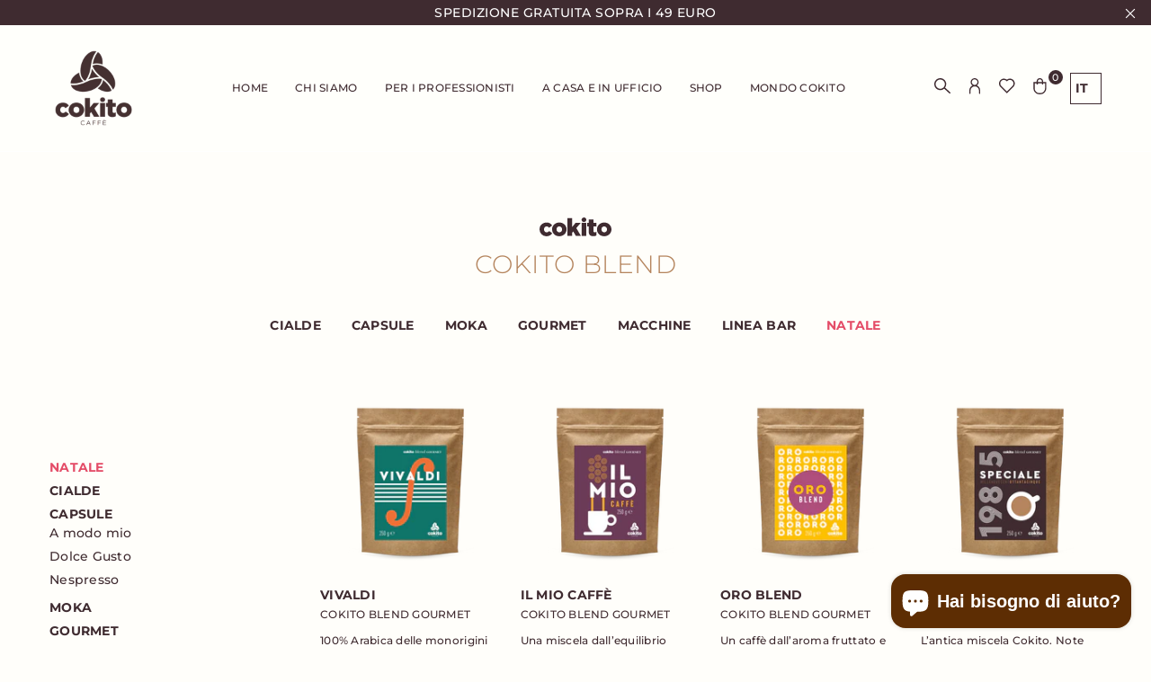

--- FILE ---
content_type: text/html; charset=utf-8
request_url: https://cokitocaffe.it/collections/cokito-blend
body_size: 45187
content:
<!doctype html>
<html class="no-js" lang="it" >
<head>
 
  
<!-- Google Tag Manager -->
<script>(function(w,d,s,l,i){w[l]=w[l]||[];w[l].push({'gtm.start':
new Date().getTime(),event:'gtm.js'});var f=d.getElementsByTagName(s)[0],
j=d.createElement(s),dl=l!='dataLayer'?'&l='+l:'';j.async=true;j.src=
'https://www.googletagmanager.com/gtm.js?id='+i+dl;f.parentNode.insertBefore(j,f);
})(window,document,'script','dataLayer','GTM-TQDMZ57');</script>
<!-- End Google Tag Manager --><meta charset="utf-8">  <meta http-equiv="X-UA-Compatible" content="IE=edge,chrome=1"><meta name="viewport" content="width=device-width, initial-scale=1.0, maximum-scale=1.0, user-scalable=no"><meta name="theme-color" content="#3f2b30"><meta name="format-detection" content="telephone=no"><link rel="canonical" href="https://cokitocaffe.it/collections/cokito-blend"><link rel="dns-prefetch" href="https://cokitocaffe.it" crossorigin><link rel="dns-prefetch" href="https://cokitoshop.myshopify.com" crossorigin><link rel="dns-prefetch" href="https://cdn.shopify.com" crossorigin><link rel="dns-prefetch" href="https://fonts.shopifycdn.com" crossorigin><link rel="preconnect" href="https//fonts.shopifycdn.com/" crossorigin><link rel="preconnect" href="https//cdn.shopify.com" crossorigin><link rel="preconnect" href="https//ajax.googleapis.com">  <link rel="preload" as="style" href="//cokitocaffe.it/cdn/shop/t/2/assets/theme.css?v=147054440073636560691734458404" /><link rel="shortcut icon" href="//cokitocaffe.it/cdn/shop/files/cokito_favicon_f9e7e8e1-5d24-40e4-9c26-59a08b927863_32x32.png?v=1674582315" type="image/png"><link rel="apple-touch-icon-precomposed" type="image/png" sizes="152x152" href="//cokitocaffe.it/cdn/shop/files/cokito_favicon_f9e7e8e1-5d24-40e4-9c26-59a08b927863_152x.png?v=1674582315"><title>Cokito Blend&ndash; Cokitoshop</title><!-- /snippets/social-meta-tags.liquid -->     <meta name="keywords" content="Cokitoshop, cokitocaffe.it" /><meta name="author" content="Cream - Creativi Meditteranei"><meta property="og:site_name" content="Cokitoshop"><meta property="og:url" content="https://cokitocaffe.it/collections/cokito-blend"><meta property="og:title" content="Cokito Blend"><meta property="og:type" content="product.group"><meta property="og:description" content="Cokitoshop"><meta property="og:image" content="http://cokitocaffe.it/cdn/shop/files/cokito_logo_1_1200x1200.png?v=1658916492"><meta property="og:image:secure_url" content="https://cokitocaffe.it/cdn/shop/files/cokito_logo_1_1200x1200.png?v=1658916492"><meta name="twitter:card" content="summary_large_image"><meta name="twitter:title" content="Cokito Blend"><meta name="twitter:description" content="Cokitoshop">
<link rel="preload" as="font" href="//cokitocaffe.it/cdn/fonts/montserrat/montserrat_n3.29e699231893fd243e1620595067294bb067ba2a.woff2" type="font/woff2" crossorigin><link rel="preload" as="font" href="//cokitocaffe.it/cdn/fonts/montserrat/montserrat_n5.07ef3781d9c78c8b93c98419da7ad4fbeebb6635.woff2" type="font/woff2" crossorigin><link rel="preload" as="font" href="//cokitocaffe.it/cdn/fonts/montserrat/montserrat_n6.1326b3e84230700ef15b3a29fb520639977513e0.woff2" type="font/woff2" crossorigin><link rel="preload" as="font" href="//cokitocaffe.it/cdn/fonts/montserrat/montserrat_n7.3c434e22befd5c18a6b4afadb1e3d77c128c7939.woff2" type="font/woff2" crossorigin><link rel="preload" as="font" href="//cokitocaffe.it/cdn/fonts/montserrat/montserrat_n3.29e699231893fd243e1620595067294bb067ba2a.woff2" type="font/woff2" crossorigin><link rel="preload" as="font" href="//cokitocaffe.it/cdn/fonts/montserrat/montserrat_n3.29e699231893fd243e1620595067294bb067ba2a.woff2" type="font/woff2" crossorigin><link rel="preload" as="font" href="//cokitocaffe.it/cdn/fonts/montserrat/montserrat_n6.1326b3e84230700ef15b3a29fb520639977513e0.woff2" type="font/woff2" crossorigin><link rel="preload" as="font" href="//cokitocaffe.it/cdn/fonts/montserrat/montserrat_n7.3c434e22befd5c18a6b4afadb1e3d77c128c7939.woff2" type="font/woff2" crossorigin><style type="text/css">:root{--font1:Montserrat,sans-serif;--font2:Montserrat,sans-serif;}.font1 { font-family:var(--font1) }.font2 { font-family:var(--font2) }*,::after,::before{box-sizing:border-box}article,aside,details,figcaption,figure,footer,header,hgroup,main,menu,nav,section,summary{display:block}body,button,input,select,textarea{font-family:arial;-webkit-font-smoothing:antialiased;-webkit-text-size-adjust:100%}a{background-color:transparent}a,a:after,a:before{transition:all .3s ease-in-out}b,strong{font-weight:700;}em{font-style:italic}small{font-size:80%}sub,sup{font-size:75%;line-height:0;position:relative;vertical-align:baseline}sup{top:-.5em}sub{bottom:-.25em}img{max-width:100%;border:0}button,input,optgroup,select,textarea{color:inherit;font:inherit;margin:0;outline:0}button[disabled],input[disabled]{cursor:default}.mb0{margin-bottom:0!important}.mb10{margin-bottom:10px!important}.mb20{margin-bottom:20px!important}[type=button]::-moz-focus-inner,[type=reset]::-moz-focus-inner,[type=submit]::-moz-focus-inner,button::-moz-focus-inner{border-style:none;padding:0}[type=button]:-moz-focusring,[type=reset]:-moz-focusring,[type=submit]:-moz-focusring,button:-moz-focusring{outline:1px dotted ButtonText}input[type=email],input[type=number],input[type=password],input[type=search]{-webkit-appearance:none;-moz-appearance:none}table{width:100%;border-collapse:collapse;border-spacing:0}td,th{padding:0}textarea{overflow:auto;-webkit-appearance:none;-moz-appearance:none}[tabindex='-1']:focus{outline:0}a,img{outline:0!important;border:0}[role=button],a,button,input,label,select,textarea{touch-action:manipulation}.flex{display:flex}.flex-item{flex:1}.clearfix::after{content:'';display:table;clear:both}.clear{clear:both}.icon__fallback-text,.visually-hidden{position:absolute!important;overflow:hidden;clip:rect(0 0 0 0);height:1px;width:1px;margin:-1px;padding:0;border:0}.visibility-hidden{visibility:hidden}.js-focus-hidden:focus{outline:0}.no-js:not(html),.no-js .js{display:none}.no-js .no-js:not(html){display:block}.skip-link:focus{clip:auto;width:auto;height:auto;margin:0;color:#111;background-color:#fff;padding:10px;opacity:1;z-index:10000;transition:none}blockquote{background:#f8f8f8;font-weight:600;font-size:15px;font-style:normal;text-align:center;padding:0 30px;margin:0}.rte blockquote{padding:25px;margin-bottom:20px}blockquote p+cite{margin-top:7.5px}blockquote cite{display:block;font-size:13px;font-style:inherit}code,pre{font-family:Consolas,monospace;font-size:1em}pre{overflow:auto}.rte:last-child{margin-bottom:0}.rte .h1,.rte .h2,.rte .h3,.rte .h4,.rte .h5,.rte .h6,.rte h1,.rte h2,.rte h3,.rte h4,.rte h5,.rte h6{margin-top:15px;margin-bottom:7.5px}.rte .h1:first-child,.rte .h2:first-child,.rte .h3:first-child,.rte .h4:first-child,.rte .h5:first-child,.rte .h6:first-child,.rte h1:first-child,.rte h2:first-child,.rte h3:first-child,.rte h4:first-child,.rte h5:first-child,.rte h6:first-child{margin-top:0}.rte li{margin-bottom:4px;list-style:inherit}.rte li:last-child{margin-bottom:0}.rte-setting{margin-bottom:11.11111px}.rte-setting:last-child{margin-bottom:0}p:last-child{margin-bottom:0}li{list-style:none}.fine-print{font-size:1.07692em;font-style:italic;margin:20px 0}.txt--minor{font-size:80%}.txt--emphasis{font-style:italic}.icon{display:inline-block;width:20px;height:20px;vertical-align:middle;fill:currentColor}.no-svg .icon{display:none}svg.icon:not(.icon--full-color) circle,svg.icon:not(.icon--full-color) ellipse,svg.icon:not(.icon--full-color) g,svg.icon:not(.icon--full-color) line,svg.icon:not(.icon--full-color) path,svg.icon:not(.icon--full-color) polygon,svg.icon:not(.icon--full-color) polyline,svg.icon:not(.icon--full-color) rect,symbol.icon:not(.icon--full-color) circle,symbol.icon:not(.icon--full-color) ellipse,symbol.icon:not(.icon--full-color) g,symbol.icon:not(.icon--full-color) line,symbol.icon:not(.icon--full-color) path,symbol.icon:not(.icon--full-color) polygon,symbol.icon:not(.icon--full-color) polyline,symbol.icon:not(.icon--full-color) rect{fill:inherit;stroke:inherit}.no-svg .icon__fallback-text{position:static!important;overflow:inherit;clip:none;height:auto;width:auto;margin:0}ol,ul{margin:0;padding:0}ol{list-style:decimal}.list--inline{padding:0;margin:0}.list--inline li{display:inline-block;margin-bottom:0;vertical-align:middle}.rte img{height:auto}.rte table{table-layout:fixed}.rte ol,.rte ul{margin:20px 0 30px 30px}.rte ol.list--inline,.rte ul.list--inline{margin-left:0}.rte ul{list-style:disc outside}.rte ul ul{list-style:circle outside}.rte ul ul ul{list-style:square outside}.rte a:not(.btn){padding-bottom:1px}.text-center .rte ol,.text-center .rte ul,.text-center.rte ol,.text-center.rte ul{margin-left:0;list-style-position:inside}.rte__table-wrapper{max-width:100%;overflow:auto;-webkit-overflow-scrolling:touch}svg:not(:root){overflow:hidden}.video-wrapper{position:relative;overflow:hidden;max-width:100%;padding-bottom:56.25%;height:0;height:auto}.video-wrapper iframe{position:absolute;top:0;left:0;width:100%;height:100%}form{margin:0}legend{border:0;padding:0}button{cursor:pointer}input[type=submit]{cursor:pointer}input[type=text]{-webkit-appearance:none;-moz-appearance:none}[type=checkbox]+label,[type=radio]+label{display:inline-block;margin-bottom:0}label[for]{cursor:pointer}textarea{min-height:100px}input[type=checkbox],input[type=radio]{margin:0 5px 0 0;vertical-align:middle}select::-ms-expand{display:none}.label--hidden{position:absolute;height:0;width:0;margin-bottom:0;overflow:hidden;clip:rect(1px,1px,1px,1px)}.form-vertical input,.form-vertical select,.form-vertical textarea{display:block;width:100%}.form-vertical [type=checkbox],.form-vertical [type=radio]{display:inline-block;width:auto;margin-right:5px}.form-vertical .btn,.form-vertical [type=submit]{display:inline-block;width:auto}.grid--table{display:table;table-layout:fixed;width:100%}.grid--table>.grid__item{float:none;display:table-cell;vertical-align:middle}.is-transitioning{display:block!important;visibility:visible!important}.mr0{margin:0 !important;}.pd0{ padding:0 !important;}.db{display:block}.dbi{display:inline-block}.dn {display:none}.pa {position:absolute}.pr {position:relative}.fwl, .fw-300{font-weight:300}.fwr, .fw-400{font-weight:400}.fwm, .fw-500{font-weight:500}.fwsb,.fw-600{font-weight:600}b,strong,.fwb, .fw-700{font-weight:700}em, .em{font-style:italic}.tt-u{text-transform:uppercase}.tt-l{text-transform:lowercase}.tt-c{text-transform:capitalize}.tt-n{text-transform:none}.list-bullet, .list-arrow , .list-square, .order-list {padding:0 0 15px 15px;} .list-bullet li {list-style:disc; padding:4px 0; }.list-bullet ul, .list-circle ul, .list-arrow ul, .order-list li {padding-left:15px;}.list-square li {list-style:square; padding:4px 0; } .list-arrow li {list-style:disclosure-closed; padding:4px 0; }.order-list li {list-style:decimal; padding:4px 0; } .tdn {text-decoration:none!important}.tdu {text-decoration:underline}.grid-sizer{width:25%; position:absolute}.w_auto {width:auto!important}.h_auto{height:auto}.w_100{width:100%!important}.h_100{height:100%!important}.pd10 {padding:10px;}.fl{display:flex}.fl1{flex:1}.f-row{flex-direction:row}.f-col{flex-direction:column}.f-wrap{flex-wrap:wrap}.f-nowrap{flex-wrap:nowrap}.f-jcs{justify-content:flex-start}.f-jce{justify-content:flex-end}.f-jcc{justify-content:center}.f-jcsb{justify-content:space-between}.f-jcsa{justify-content:space-around}.f-jcse{justify-content:space-evenly}.f-ais{align-items:flex-start}.f-aie{align-items:flex-end}.f-aic{align-items:center}.f-aib{align-items:baseline}.f-aist{align-items:stretch}.f-acs{align-content:flex-start}.f-ace{align-content:flex-end}.f-acc{align-content:center}.f-acsb{align-content:space-between}.f-acsa{align-content:space-around}.f-acst{align-content:stretch}.f-asa{align-self:auto}.f-ass{align-self:flex-start}.f-ase{align-self:flex-end}.f-asc{align-self:center}.f-asb{align-self:baseline}.f-asst{align-self:stretch}.order0{order:0}.order1{order:1}.order2{order:2}.order3{order:3}.tl{text-align:left!important}.tc{text-align:center!important}.tr{text-align:right!important}@media (min-width:768px){.tl-md{text-align:left!important}.tc-md{text-align:center!important}.tr-md{text-align:right!important}.f-row-md{flex-direction:row}.f-col-md{flex-direction:column}.f-wrap-md{flex-wrap:wrap}.f-nowrap-md{flex-wrap:nowrap}.f-jcs-md{justify-content:flex-start}.f-jce-md{justify-content:flex-end}.f-jcc-md{justify-content:center}.f-jcsb-md{justify-content:space-between}.f-jcsa-md{justify-content:space-around}.f-jcse-md{justify-content:space-evenly}.f-ais-md{align-items:flex-start}.f-aie-md{align-items:flex-end}.f-aic-md{align-items:center}.f-aib-md{align-items:baseline}.f-aist-md{align-items:stretch}.f-acs-md{align-content:flex-start}.f-ace-md{align-content:flex-end}.f-acc-md{align-content:center}.f-acsb-md{align-content:space-between}.f-acsa-md{align-content:space-around}.f-acst-md{align-content:stretch}.f-asa-md{align-self:auto}.f-ass-md{align-self:flex-start}.f-ase-md{align-self:flex-end}.f-asc-md{align-self:center}.f-asb-md{align-self:baseline}.f-asst-md{align-self:stretch}}@media (min-width:1025px){.f-row-lg{flex-direction:row}.f-col-lg{flex-direction:column}.f-wrap-lg{flex-wrap:wrap}.f-nowrap-lg{flex-wrap:nowrap}.tl-lg {text-align:left!important}.tc-lg {text-align:center!important}.tr-lg {text-align:right!important}}@media (min-width:1280px){.f-wrap-xl{flex-wrap:wrap}.f-col-xl{flex-direction:column}.tl-xl {text-align:left!important}.tc-xl {text-align:center!important}.tr-xl {text-align:right!important}}.grid{list-style:none;margin:0 -15px;padding:0}.grid::after{content:'';display:table;clear:both}.grid__item{float:left;padding-left:15px;padding-right:15px;width:100%}@media only screen and (max-width:1024px){.grid{margin:0 -7.5px}.grid__item{padding-left:7.5px;padding-right:7.5px}}.grid__item[class*="--push"]{position:relative}.grid--rev{direction:rtl;text-align:left}.grid--rev>.grid__item{direction:ltr;text-align:left;float:right}.col-1,.one-whole{width:100%}.col-2,.five-tenths,.four-eighths,.one-half,.three-sixths,.two-quarters,.wd-50{width:50%}.col-3,.one-third,.two-sixths{width:33.33333%}.four-sixths,.two-thirds{width:66.66667%}.col-4,.one-quarter,.two-eighths{width:25%}.six-eighths,.three-quarters{width:75%}.col-5,.one-fifth,.two-tenths{width:20%}.four-tenths,.two-fifths,.wd-40{width:40%}.six-tenths,.three-fifths,.wd-60{width:60%}.eight-tenths,.four-fifths,.wd-80{width:80%}.one-sixth{width:16.66667%}.five-sixths{width:83.33333%}.one-seventh{width:14.28571%}.one-eighth{width:12.5%}.three-eighths{width:37.5%}.five-eighths{width:62.5%}.seven-eighths{width:87.5%}.one-nineth{width:11.11111%}.one-tenth{width:10%}.three-tenths,.wd-30{width:30%}.seven-tenths,.wd-70{width:70%}.nine-tenths,.wd-90{width:90%}.show{display:block!important}.hide{display:none!important}.text-left{text-align:left!important}.text-right{text-align:right!important}.text-center{text-align:center!important}@media only screen and (min-width:767px){.medium-up--one-whole{width:100%}.medium-up--five-tenths,.medium-up--four-eighths,.medium-up--one-half,.medium-up--three-sixths,.medium-up--two-quarters{width:50%}.medium-up--one-third,.medium-up--two-sixths{width:33.33333%}.medium-up--four-sixths,.medium-up--two-thirds{width:66.66667%}.medium-up--one-quarter,.medium-up--two-eighths{width:25%}.medium-up--six-eighths,.medium-up--three-quarters{width:75%}.medium-up--one-fifth,.medium-up--two-tenths{width:20%}.medium-up--four-tenths,.medium-up--two-fifths{width:40%}.medium-up--six-tenths,.medium-up--three-fifths{width:60%}.medium-up--eight-tenths,.medium-up--four-fifths{width:80%}.medium-up--one-sixth{width:16.66667%}.medium-up--five-sixths{width:83.33333%}.medium-up--one-seventh{width:14.28571%}.medium-up--one-eighth{width:12.5%}.medium-up--three-eighths{width:37.5%}.medium-up--five-eighths{width:62.5%}.medium-up--seven-eighths{width:87.5%}.medium-up--one-nineth{width:11.11111%}.medium-up--one-tenth{width:10%}.medium-up--three-tenths{width:30%}.medium-up--seven-tenths{width:70%}.medium-up--nine-tenths{width:90%}.grid--uniform .medium-up--five-tenths:nth-child(2n+1),.grid--uniform .medium-up--four-eighths:nth-child(2n+1),.grid--uniform .medium-up--one-eighth:nth-child(8n+1),.grid--uniform .medium-up--one-fifth:nth-child(5n+1),.grid--uniform .medium-up--one-half:nth-child(2n+1),.grid--uniform .medium-up--one-quarter:nth-child(4n+1),.grid--uniform .medium-up--one-seventh:nth-child(7n+1),.grid--uniform .medium-up--one-sixth:nth-child(6n+1),.grid--uniform .medium-up--one-third:nth-child(3n+1),.grid--uniform .medium-up--three-sixths:nth-child(2n+1),.grid--uniform .medium-up--two-eighths:nth-child(4n+1),.grid--uniform .medium-up--two-sixths:nth-child(3n+1){clear:both}.medium-up--show{display:block!important}.medium-up--hide{display:none!important}.medium-up--text-left{text-align:left!important}.medium-up--text-right{text-align:right!important}.medium-up--text-center{text-align:center!important}}@media only screen and (min-width:1025px){.large-up--one-whole{width:100%}.large-up--five-tenths,.large-up--four-eighths,.large-up--one-half,.large-up--three-sixths,.large-up--two-quarters{width:50%}.large-up--one-third,.large-up--two-sixths{width:33.33333%}.large-up--four-sixths,.large-up--two-thirds{width:66.66667%}.large-up--one-quarter,.large-up--two-eighths{width:25%}.large-up--six-eighths,.large-up--three-quarters{width:75%}.large-up--one-fifth,.large-up--two-tenths{width:20%}.large-up--four-tenths,.large-up--two-fifths{width:40%}.large-up--six-tenths,.large-up--three-fifths{width:60%}.large-up--eight-tenths,.large-up--four-fifths{width:80%}.large-up--one-sixth{width:16.66667%}.large-up--five-sixths{width:83.33333%}.large-up--one-seventh{width:14.28571%}.large-up--one-eighth{width:12.5%}.large-up--three-eighths{width:37.5%}.large-up--five-eighths{width:62.5%}.large-up--seven-eighths{width:87.5%}.large-up--one-nineth{width:11.11111%}.large-up--one-tenth{width:10%}.large-up--three-tenths{width:30%}.large-up--seven-tenths{width:70%}.large-up--nine-tenths{width:90%}.grid--uniform .large-up--five-tenths:nth-child(2n+1),.grid--uniform .large-up--four-eighths:nth-child(2n+1),.grid--uniform .large-up--one-eighth:nth-child(8n+1),.grid--uniform .large-up--one-fifth:nth-child(5n+1),.grid--uniform .large-up--one-half:nth-child(2n+1),.grid--uniform .large-up--one-quarter:nth-child(4n+1),.grid--uniform .large-up--one-seventh:nth-child(7n+1),.grid--uniform .large-up--one-sixth:nth-child(6n+1),.grid--uniform .large-up--one-third:nth-child(3n+1),.grid--uniform .large-up--three-sixths:nth-child(2n+1),.grid--uniform .large-up--two-eighths:nth-child(4n+1),.grid--uniform .large-up--two-sixths:nth-child(3n+1){clear:both}.large-up--show{display:block!important}.large-up--hide{display:none!important}.large-up--text-left{text-align:left!important}.large-up--text-right{text-align:right!important}.large-up--text-center{text-align:center!important}}@media only screen and (min-width:1280px){.widescreen--one-whole{width:100%}.widescreen--five-tenths,.widescreen--four-eighths,.widescreen--one-half,.widescreen--three-sixths,.widescreen--two-quarters{width:50%}.widescreen--one-third,.widescreen--two-sixths{width:33.33333%}.widescreen--four-sixths,.widescreen--two-thirds{width:66.66667%}.widescreen--one-quarter,.widescreen--two-eighths{width:25%}.widescreen--six-eighths,.widescreen--three-quarters{width:75%}.widescreen--one-fifth,.widescreen--two-tenths{width:20%}.widescreen--four-tenths,.widescreen--two-fifths{width:40%}.widescreen--six-tenths,.widescreen--three-fifths{width:60%}.widescreen--eight-tenths,.widescreen--four-fifths{width:80%}.widescreen--one-sixth{width:16.66667%}.widescreen--five-sixths{width:83.33333%}.widescreen--one-seventh{width:14.28571%}.widescreen--one-eighth{width:12.5%}.widescreen--three-eighths{width:37.5%}.widescreen--five-eighths{width:62.5%}.widescreen--seven-eighths{width:87.5%}.widescreen--one-nineth{width:11.11111%}.widescreen--one-tenth{width:10%}.widescreen--three-tenths{width:30%}.widescreen--seven-tenths{width:70%}.widescreen--nine-tenths{width:90%}.grid--uniform .widescreen--five-tenths:nth-child(2n+1),.grid--uniform .widescreen--four-eighths:nth-child(2n+1),.grid--uniform .widescreen--one-eighth:nth-child(8n+1),.grid--uniform .widescreen--one-fifth:nth-child(5n+1),.grid--uniform .widescreen--one-half:nth-child(2n+1),.grid--uniform .widescreen--one-quarter:nth-child(4n+1),.grid--uniform .widescreen--one-seventh:nth-child(7n+1),.grid--uniform .widescreen--one-sixth:nth-child(6n+1),.grid--uniform .widescreen--one-third:nth-child(3n+1),.grid--uniform .widescreen--three-sixths:nth-child(2n+1),.grid--uniform .widescreen--two-eighths:nth-child(4n+1),.grid--uniform .widescreen--two-sixths:nth-child(3n+1){clear:both}.widescreen--show{display:block!important}.widescreen--hide{display:none!important}.widescreen--text-left{text-align:left!important}.widescreen--text-right{text-align:right!important}.widescreen--text-center{text-align:center!important}}@media only screen and (min-width:1025px) and (max-width:1279px){.large--one-whole{width:100%}.large--five-tenths,.large--four-eighths,.large--one-half,.large--three-sixths,.large--two-quarters{width:50%}.large--one-third,.large--two-sixths{width:33.33333%}.large--four-sixths,.large--two-thirds{width:66.66667%}.large--one-quarter,.large--two-eighths{width:25%}.large--six-eighths,.large--three-quarters{width:75%}.large--one-fifth,.large--two-tenths{width:20%}.large--four-tenths,.large--two-fifths{width:40%}.large--six-tenths,.large--three-fifths{width:60%}.large--eight-tenths,.large--four-fifths{width:80%}.large--one-sixth{width:16.66667%}.large--five-sixths{width:83.33333%}.large--one-seventh{width:14.28571%}.large--one-eighth{width:12.5%}.large--three-eighths{width:37.5%}.large--five-eighths{width:62.5%}.large--seven-eighths{width:87.5%}.large--one-nineth{width:11.11111%}.large--one-tenth{width:10%}.large--three-tenths{width:30%}.large--seven-tenths{width:70%}.large--nine-tenths{width:90%}.grid--uniform .large--five-tenths:nth-child(2n+1),.grid--uniform .large--four-eighths:nth-child(2n+1),.grid--uniform .large--one-eighth:nth-child(8n+1),.grid--uniform .large--one-fifth:nth-child(5n+1),.grid--uniform .large--one-half:nth-child(2n+1),.grid--uniform .large--one-quarter:nth-child(4n+1),.grid--uniform .large--one-seventh:nth-child(7n+1),.grid--uniform .large--one-sixth:nth-child(6n+1),.grid--uniform .large--one-third:nth-child(3n+1),.grid--uniform .large--three-sixths:nth-child(2n+1),.grid--uniform .large--two-eighths:nth-child(4n+1),.grid--uniform .large--two-sixths:nth-child(3n+1){clear:both}.large--show{display:block!important}.large--hide{display:none!important}.large--text-left{text-align:left!important}.large--text-right{text-align:right!important}.large--text-center{text-align:center!important}}@media only screen and (min-width:767px) and (max-width:1024px){.medium--one-whole{width:100%}.medium--five-tenths,.medium--four-eighths,.medium--one-half,.medium--three-sixths,.medium--two-quarters{width:50%}.medium--one-third,.medium--two-sixths{width:33.33333%}.medium--four-sixths,.medium--two-thirds{width:66.66667%}.medium--one-quarter,.medium--two-eighths{width:25%}.medium--six-eighths,.medium--three-quarters{width:75%}.medium--one-fifth,.medium--two-tenths{width:20%}.medium--four-tenths,.medium--two-fifths{width:40%}.medium--six-tenths,.medium--three-fifths{width:60%}.medium--eight-tenths,.medium--four-fifths{width:80%}.medium--one-sixth{width:16.66667%}.medium--five-sixths{width:83.33333%}.medium--one-seventh{width:14.28571%}.medium--one-eighth{width:12.5%}.medium--three-eighths{width:37.5%}.medium--five-eighths{width:62.5%}.medium--seven-eighths{width:87.5%}.medium--one-nineth{width:11.11111%}.medium--one-tenth{width:10%}.medium--three-tenths{width:30%}.medium--seven-tenths{width:70%}.medium--nine-tenths{width:90%}.grid--uniform .medium--five-tenths:nth-child(2n+1),.grid--uniform .medium--four-eighths:nth-child(2n+1),.grid--uniform .medium--one-eighth:nth-child(8n+1),.grid--uniform .medium--one-fifth:nth-child(5n+1),.grid--uniform .medium--one-half:nth-child(2n+1),.grid--uniform .medium--one-quarter:nth-child(4n+1),.grid--uniform .medium--one-seventh:nth-child(7n+1),.grid--uniform .medium--one-sixth:nth-child(6n+1),.grid--uniform .medium--one-third:nth-child(3n+1),.grid--uniform .medium--three-sixths:nth-child(2n+1),.grid--uniform .medium--two-eighths:nth-child(4n+1),.grid--uniform .medium--two-sixths:nth-child(3n+1){clear:both}.medium--show{display:block!important}.medium--hide{display:none!important}.medium--text-left{text-align:left!important}.medium--text-right{text-align:right!important}.medium--text-center{text-align:center!important}}@media only screen and (max-width:766px){.grid{margin:0 -5px}.grid__item{padding-left:5px;padding-right:5px}.small--one-whole{width:100%}.small--five-tenths,.small--four-eighths,.small--one-half,.small--three-sixths,.small--two-quarters{width:50%}.small--one-third,.small--two-sixths{width:33.33333%}.small--four-sixths,.small--two-thirds{width:66.66667%}.small--one-quarter,.small--two-eighths{width:25%}.small--six-eighths,.small--three-quarters{width:75%}.small--one-fifth,.small--two-tenths{width:20%}.small--four-tenths,.small--two-fifths{width:40%}.small--six-tenths,.small--three-fifths{width:60%}.small--eight-tenths,.small--four-fifths{width:80%}.small--one-sixth{width:16.66667%}.small--five-sixths{width:83.33333%}.small--one-seventh{width:14.28571%}.small--one-eighth{width:12.5%}.small--three-eighths{width:37.5%}.small--five-eighths{width:62.5%}.small--seven-eighths{width:87.5%}.small--one-nineth{width:11.11111%}.small--one-tenth{width:10%}.small--three-tenths{width:30%}.small--seven-tenths{width:70%}.small--nine-tenths{width:90%}.grid--uniform .small--five-tenths:nth-child(2n+1),.grid--uniform .small--four-eighths:nth-child(2n+1),.grid--uniform .small--one-eighth:nth-child(8n+1),.grid--uniform .small--one-half:nth-child(2n+1),.grid--uniform .small--one-quarter:nth-child(4n+1),.grid--uniform .small--one-seventh:nth-child(7n+1),.grid--uniform .small--one-sixth:nth-child(6n+1),.grid--uniform .small--one-third:nth-child(3n+1),.grid--uniform .small--three-sixths:nth-child(2n+1),.grid--uniform .small--two-eighths:nth-child(4n+1),.grid--uniform .small--two-sixths:nth-child(3n+1),.grid--uniform.small--one-fifth:nth-child(5n+1){clear:both}.small--show{display:block!important}.small--hide{display:none!important}.small--text-left{text-align:left!important}.small--text-right{text-align:right!important}.small--text-center{text-align:center!important}}@font-face {font-family: Montserrat;font-weight: 500;font-style: normal;font-display: swap;src: url("//cokitocaffe.it/cdn/fonts/montserrat/montserrat_n5.07ef3781d9c78c8b93c98419da7ad4fbeebb6635.woff2") format("woff2"), url("//cokitocaffe.it/cdn/fonts/montserrat/montserrat_n5.adf9b4bd8b0e4f55a0b203cdd84512667e0d5e4d.woff") format("woff");}@font-face {font-family: Montserrat;font-weight: 300;font-style: normal;font-display: swap;src: url("//cokitocaffe.it/cdn/fonts/montserrat/montserrat_n3.29e699231893fd243e1620595067294bb067ba2a.woff2") format("woff2"), url("//cokitocaffe.it/cdn/fonts/montserrat/montserrat_n3.64ed56f012a53c08a49d49bd7e0c8d2f46119150.woff") format("woff");}@font-face {font-family: Montserrat;font-weight: 600;font-style: normal;font-display: swap;src: url("//cokitocaffe.it/cdn/fonts/montserrat/montserrat_n6.1326b3e84230700ef15b3a29fb520639977513e0.woff2") format("woff2"), url("//cokitocaffe.it/cdn/fonts/montserrat/montserrat_n6.652f051080eb14192330daceed8cd53dfdc5ead9.woff") format("woff");}@font-face {font-family: Montserrat;font-weight: 700;font-style: normal;font-display: swap;src: url("//cokitocaffe.it/cdn/fonts/montserrat/montserrat_n7.3c434e22befd5c18a6b4afadb1e3d77c128c7939.woff2") format("woff2"), url("//cokitocaffe.it/cdn/fonts/montserrat/montserrat_n7.5d9fa6e2cae713c8fb539a9876489d86207fe957.woff") format("woff");}@font-face {font-family: Montserrat;font-weight: 300;font-style: normal;font-display: swap;src: url("//cokitocaffe.it/cdn/fonts/montserrat/montserrat_n3.29e699231893fd243e1620595067294bb067ba2a.woff2") format("woff2"), url("//cokitocaffe.it/cdn/fonts/montserrat/montserrat_n3.64ed56f012a53c08a49d49bd7e0c8d2f46119150.woff") format("woff");}@font-face {font-family: Montserrat;font-weight: 300;font-style: normal;font-display: swap;src: url("//cokitocaffe.it/cdn/fonts/montserrat/montserrat_n3.29e699231893fd243e1620595067294bb067ba2a.woff2") format("woff2"), url("//cokitocaffe.it/cdn/fonts/montserrat/montserrat_n3.64ed56f012a53c08a49d49bd7e0c8d2f46119150.woff") format("woff");}@font-face {font-family: Montserrat;font-weight: 600;font-style: normal;font-display: swap;src: url("//cokitocaffe.it/cdn/fonts/montserrat/montserrat_n6.1326b3e84230700ef15b3a29fb520639977513e0.woff2") format("woff2"), url("//cokitocaffe.it/cdn/fonts/montserrat/montserrat_n6.652f051080eb14192330daceed8cd53dfdc5ead9.woff") format("woff");}@font-face {font-family: Montserrat;font-weight: 700;font-style: normal;font-display: swap;src: url("//cokitocaffe.it/cdn/fonts/montserrat/montserrat_n7.3c434e22befd5c18a6b4afadb1e3d77c128c7939.woff2") format("woff2"), url("//cokitocaffe.it/cdn/fonts/montserrat/montserrat_n7.5d9fa6e2cae713c8fb539a9876489d86207fe957.woff") format("woff");}@font-face{font-family:Adorn-Icons;src:url("//cokitocaffe.it/cdn/shop/t/2/assets/adorn-icons.woff2?v=167339017966625775301658915341") format('woff2'),url("//cokitocaffe.it/cdn/shop/t/2/assets/adorn-icons.woff?v=177162561609770262791658915341") format('woff');font-weight:400;font-style:normal;font-display:swap}.ad{font:normal normal normal 16px/1 adorn-icons;speak:none;text-transform:none;display:inline-block;vertical-align:middle;text-rendering:auto;-webkit-font-smoothing:antialiased;-moz-osx-font-smoothing:grayscale}</style>  <link rel="stylesheet" href="//cokitocaffe.it/cdn/shop/t/2/assets/theme.css?v=147054440073636560691734458404" type="text/css" media="all">      <link rel="stylesheet" href="//cokitocaffe.it/cdn/shop/t/2/assets/custom-font.css?v=42673062816522309181668680537" type="text/css" media="all">      <link rel="preload" href="//cokitocaffe.it/cdn/shop/t/2/assets/jquery.min.js?v=11054033913403182911658915341" as="script">  <link rel="preload" href="//cokitocaffe.it/cdn/shop/t/2/assets/vendor.min.js?v=53531327463237195191658915342" as="script">  <script src="//cokitocaffe.it/cdn/shop/t/2/assets/jquery.min.js?v=11054033913403182911658915341"defer="defer"></script><script>var theme = {strings:{addToCart:"Aggiungi al carrello",soldOut:"Sold out",unavailable:"Non disponibile",showMore:"Mostra di più",showLess:"Mostra meno"},mlcurrency:false,moneyFormat:"€{{amount_with_comma_separator}}",currencyFormat:"money_with_currency_format",shopCurrency:"EUR",autoCurrencies:true,money_currency_format:"€{{amount_with_comma_separator}} EUR",money_format:"€{{amount_with_comma_separator}}",ajax_cart:true,fixedHeader:true,animation:false,animationMobile:true,searchresult:"",wlAvailable:"Disponibile nella lista dei desideri",rtl:false,days:"Giorni",hours:"Ore",minuts:"Min",seconds:"Sec",};document.documentElement.className = document.documentElement.className.replace('no-js', 'js');var Metatheme = null,thm = 'Avone', shpeml = 'info@cokitocaffe.it', dmn = window.location.hostname;        window.lazySizesConfig = window.lazySizesConfig || {};window.lazySizesConfig.loadMode = 1;window.lazySizesConfig.expand = 10;window.lazySizesConfig.expFactor = 1.5;      window.lazySizesConfig.loadHidden = false;</script><script src="//cokitocaffe.it/cdn/shop/t/2/assets/vendor.min.js?v=53531327463237195191658915342" defer="defer"></script>
  
<script>window.performance && window.performance.mark && window.performance.mark('shopify.content_for_header.start');</script><meta name="google-site-verification" content="ZPyXR9lm9iVEcxsw3XtEE3pzg6syBcMQQSwinJEFg3Y">
<meta id="shopify-digital-wallet" name="shopify-digital-wallet" content="/57667256379/digital_wallets/dialog">
<meta name="shopify-checkout-api-token" content="5a63d862d6e2ce9e46cc72872f242c6f">
<meta id="in-context-paypal-metadata" data-shop-id="57667256379" data-venmo-supported="false" data-environment="production" data-locale="it_IT" data-paypal-v4="true" data-currency="EUR">
<link rel="alternate" type="application/atom+xml" title="Feed" href="/collections/cokito-blend.atom" />
<link rel="alternate" hreflang="x-default" href="https://cokitocaffe.it/collections/cokito-blend">
<link rel="alternate" hreflang="en" href="https://cokitocaffe.it/en/collections/cokito-blend">
<link rel="alternate" type="application/json+oembed" href="https://cokitocaffe.it/collections/cokito-blend.oembed">
<script async="async" src="/checkouts/internal/preloads.js?locale=it-IT"></script>
<script id="apple-pay-shop-capabilities" type="application/json">{"shopId":57667256379,"countryCode":"IT","currencyCode":"EUR","merchantCapabilities":["supports3DS"],"merchantId":"gid:\/\/shopify\/Shop\/57667256379","merchantName":"Cokitoshop","requiredBillingContactFields":["postalAddress","email","phone"],"requiredShippingContactFields":["postalAddress","email","phone"],"shippingType":"shipping","supportedNetworks":["visa","maestro","masterCard","amex"],"total":{"type":"pending","label":"Cokitoshop","amount":"1.00"},"shopifyPaymentsEnabled":true,"supportsSubscriptions":true}</script>
<script id="shopify-features" type="application/json">{"accessToken":"5a63d862d6e2ce9e46cc72872f242c6f","betas":["rich-media-storefront-analytics"],"domain":"cokitocaffe.it","predictiveSearch":true,"shopId":57667256379,"locale":"it"}</script>
<script>var Shopify = Shopify || {};
Shopify.shop = "cokitoshop.myshopify.com";
Shopify.locale = "it";
Shopify.currency = {"active":"EUR","rate":"1.0"};
Shopify.country = "IT";
Shopify.theme = {"name":"Cokito 2.0 - Production","id":125203120187,"schema_name":"Avone OS 2.0","schema_version":"4.4","theme_store_id":null,"role":"main"};
Shopify.theme.handle = "null";
Shopify.theme.style = {"id":null,"handle":null};
Shopify.cdnHost = "cokitocaffe.it/cdn";
Shopify.routes = Shopify.routes || {};
Shopify.routes.root = "/";</script>
<script type="module">!function(o){(o.Shopify=o.Shopify||{}).modules=!0}(window);</script>
<script>!function(o){function n(){var o=[];function n(){o.push(Array.prototype.slice.apply(arguments))}return n.q=o,n}var t=o.Shopify=o.Shopify||{};t.loadFeatures=n(),t.autoloadFeatures=n()}(window);</script>
<script id="shop-js-analytics" type="application/json">{"pageType":"collection"}</script>
<script defer="defer" async type="module" src="//cokitocaffe.it/cdn/shopifycloud/shop-js/modules/v2/client.init-shop-cart-sync_9_7-kM0p.it.esm.js"></script>
<script defer="defer" async type="module" src="//cokitocaffe.it/cdn/shopifycloud/shop-js/modules/v2/chunk.common_DlvccoFA.esm.js"></script>
<script type="module">
  await import("//cokitocaffe.it/cdn/shopifycloud/shop-js/modules/v2/client.init-shop-cart-sync_9_7-kM0p.it.esm.js");
await import("//cokitocaffe.it/cdn/shopifycloud/shop-js/modules/v2/chunk.common_DlvccoFA.esm.js");

  window.Shopify.SignInWithShop?.initShopCartSync?.({"fedCMEnabled":true,"windoidEnabled":true});

</script>
<script>(function() {
  var isLoaded = false;
  function asyncLoad() {
    if (isLoaded) return;
    isLoaded = true;
    var urls = ["https:\/\/d2fk970j0emtue.cloudfront.net\/shop\/js\/free-gift-cart-upsell-pro.min.js?shop=cokitoshop.myshopify.com"];
    for (var i = 0; i < urls.length; i++) {
      var s = document.createElement('script');
      s.type = 'text/javascript';
      s.async = true;
      s.src = urls[i];
      var x = document.getElementsByTagName('script')[0];
      x.parentNode.insertBefore(s, x);
    }
  };
  if(window.attachEvent) {
    window.attachEvent('onload', asyncLoad);
  } else {
    window.addEventListener('load', asyncLoad, false);
  }
})();</script>
<script id="__st">var __st={"a":57667256379,"offset":3600,"reqid":"940d4774-fcd6-4c2a-9294-81538825973a-1767507297","pageurl":"cokitocaffe.it\/collections\/cokito-blend","u":"16896ed7577f","p":"collection","rtyp":"collection","rid":278396436539};</script>
<script>window.ShopifyPaypalV4VisibilityTracking = true;</script>
<script id="captcha-bootstrap">!function(){'use strict';const t='contact',e='account',n='new_comment',o=[[t,t],['blogs',n],['comments',n],[t,'customer']],c=[[e,'customer_login'],[e,'guest_login'],[e,'recover_customer_password'],[e,'create_customer']],r=t=>t.map((([t,e])=>`form[action*='/${t}']:not([data-nocaptcha='true']) input[name='form_type'][value='${e}']`)).join(','),a=t=>()=>t?[...document.querySelectorAll(t)].map((t=>t.form)):[];function s(){const t=[...o],e=r(t);return a(e)}const i='password',u='form_key',d=['recaptcha-v3-token','g-recaptcha-response','h-captcha-response',i],f=()=>{try{return window.sessionStorage}catch{return}},m='__shopify_v',_=t=>t.elements[u];function p(t,e,n=!1){try{const o=window.sessionStorage,c=JSON.parse(o.getItem(e)),{data:r}=function(t){const{data:e,action:n}=t;return t[m]||n?{data:e,action:n}:{data:t,action:n}}(c);for(const[e,n]of Object.entries(r))t.elements[e]&&(t.elements[e].value=n);n&&o.removeItem(e)}catch(o){console.error('form repopulation failed',{error:o})}}const l='form_type',E='cptcha';function T(t){t.dataset[E]=!0}const w=window,h=w.document,L='Shopify',v='ce_forms',y='captcha';let A=!1;((t,e)=>{const n=(g='f06e6c50-85a8-45c8-87d0-21a2b65856fe',I='https://cdn.shopify.com/shopifycloud/storefront-forms-hcaptcha/ce_storefront_forms_captcha_hcaptcha.v1.5.2.iife.js',D={infoText:'Protetto da hCaptcha',privacyText:'Privacy',termsText:'Termini'},(t,e,n)=>{const o=w[L][v],c=o.bindForm;if(c)return c(t,g,e,D).then(n);var r;o.q.push([[t,g,e,D],n]),r=I,A||(h.body.append(Object.assign(h.createElement('script'),{id:'captcha-provider',async:!0,src:r})),A=!0)});var g,I,D;w[L]=w[L]||{},w[L][v]=w[L][v]||{},w[L][v].q=[],w[L][y]=w[L][y]||{},w[L][y].protect=function(t,e){n(t,void 0,e),T(t)},Object.freeze(w[L][y]),function(t,e,n,w,h,L){const[v,y,A,g]=function(t,e,n){const i=e?o:[],u=t?c:[],d=[...i,...u],f=r(d),m=r(i),_=r(d.filter((([t,e])=>n.includes(e))));return[a(f),a(m),a(_),s()]}(w,h,L),I=t=>{const e=t.target;return e instanceof HTMLFormElement?e:e&&e.form},D=t=>v().includes(t);t.addEventListener('submit',(t=>{const e=I(t);if(!e)return;const n=D(e)&&!e.dataset.hcaptchaBound&&!e.dataset.recaptchaBound,o=_(e),c=g().includes(e)&&(!o||!o.value);(n||c)&&t.preventDefault(),c&&!n&&(function(t){try{if(!f())return;!function(t){const e=f();if(!e)return;const n=_(t);if(!n)return;const o=n.value;o&&e.removeItem(o)}(t);const e=Array.from(Array(32),(()=>Math.random().toString(36)[2])).join('');!function(t,e){_(t)||t.append(Object.assign(document.createElement('input'),{type:'hidden',name:u})),t.elements[u].value=e}(t,e),function(t,e){const n=f();if(!n)return;const o=[...t.querySelectorAll(`input[type='${i}']`)].map((({name:t})=>t)),c=[...d,...o],r={};for(const[a,s]of new FormData(t).entries())c.includes(a)||(r[a]=s);n.setItem(e,JSON.stringify({[m]:1,action:t.action,data:r}))}(t,e)}catch(e){console.error('failed to persist form',e)}}(e),e.submit())}));const S=(t,e)=>{t&&!t.dataset[E]&&(n(t,e.some((e=>e===t))),T(t))};for(const o of['focusin','change'])t.addEventListener(o,(t=>{const e=I(t);D(e)&&S(e,y())}));const B=e.get('form_key'),M=e.get(l),P=B&&M;t.addEventListener('DOMContentLoaded',(()=>{const t=y();if(P)for(const e of t)e.elements[l].value===M&&p(e,B);[...new Set([...A(),...v().filter((t=>'true'===t.dataset.shopifyCaptcha))])].forEach((e=>S(e,t)))}))}(h,new URLSearchParams(w.location.search),n,t,e,['guest_login'])})(!0,!0)}();</script>
<script integrity="sha256-4kQ18oKyAcykRKYeNunJcIwy7WH5gtpwJnB7kiuLZ1E=" data-source-attribution="shopify.loadfeatures" defer="defer" src="//cokitocaffe.it/cdn/shopifycloud/storefront/assets/storefront/load_feature-a0a9edcb.js" crossorigin="anonymous"></script>
<script data-source-attribution="shopify.dynamic_checkout.dynamic.init">var Shopify=Shopify||{};Shopify.PaymentButton=Shopify.PaymentButton||{isStorefrontPortableWallets:!0,init:function(){window.Shopify.PaymentButton.init=function(){};var t=document.createElement("script");t.src="https://cokitocaffe.it/cdn/shopifycloud/portable-wallets/latest/portable-wallets.it.js",t.type="module",document.head.appendChild(t)}};
</script>
<script data-source-attribution="shopify.dynamic_checkout.buyer_consent">
  function portableWalletsHideBuyerConsent(e){var t=document.getElementById("shopify-buyer-consent"),n=document.getElementById("shopify-subscription-policy-button");t&&n&&(t.classList.add("hidden"),t.setAttribute("aria-hidden","true"),n.removeEventListener("click",e))}function portableWalletsShowBuyerConsent(e){var t=document.getElementById("shopify-buyer-consent"),n=document.getElementById("shopify-subscription-policy-button");t&&n&&(t.classList.remove("hidden"),t.removeAttribute("aria-hidden"),n.addEventListener("click",e))}window.Shopify?.PaymentButton&&(window.Shopify.PaymentButton.hideBuyerConsent=portableWalletsHideBuyerConsent,window.Shopify.PaymentButton.showBuyerConsent=portableWalletsShowBuyerConsent);
</script>
<script data-source-attribution="shopify.dynamic_checkout.cart.bootstrap">document.addEventListener("DOMContentLoaded",(function(){function t(){return document.querySelector("shopify-accelerated-checkout-cart, shopify-accelerated-checkout")}if(t())Shopify.PaymentButton.init();else{new MutationObserver((function(e,n){t()&&(Shopify.PaymentButton.init(),n.disconnect())})).observe(document.body,{childList:!0,subtree:!0})}}));
</script>
<link id="shopify-accelerated-checkout-styles" rel="stylesheet" media="screen" href="https://cokitocaffe.it/cdn/shopifycloud/portable-wallets/latest/accelerated-checkout-backwards-compat.css" crossorigin="anonymous">
<style id="shopify-accelerated-checkout-cart">
        #shopify-buyer-consent {
  margin-top: 1em;
  display: inline-block;
  width: 100%;
}

#shopify-buyer-consent.hidden {
  display: none;
}

#shopify-subscription-policy-button {
  background: none;
  border: none;
  padding: 0;
  text-decoration: underline;
  font-size: inherit;
  cursor: pointer;
}

#shopify-subscription-policy-button::before {
  box-shadow: none;
}

      </style>

<script>window.performance && window.performance.mark && window.performance.mark('shopify.content_for_header.end');</script>
   <script>window.performance && window.performance.mark && window.performance.mark('shopify.content_for_header.start');</script><meta name="google-site-verification" content="ZPyXR9lm9iVEcxsw3XtEE3pzg6syBcMQQSwinJEFg3Y">
<meta id="shopify-digital-wallet" name="shopify-digital-wallet" content="/57667256379/digital_wallets/dialog">
<meta name="shopify-checkout-api-token" content="5a63d862d6e2ce9e46cc72872f242c6f">
<meta id="in-context-paypal-metadata" data-shop-id="57667256379" data-venmo-supported="false" data-environment="production" data-locale="it_IT" data-paypal-v4="true" data-currency="EUR">
<link rel="alternate" type="application/atom+xml" title="Feed" href="/collections/cokito-blend.atom" />
<link rel="alternate" hreflang="x-default" href="https://cokitocaffe.it/collections/cokito-blend">
<link rel="alternate" hreflang="en" href="https://cokitocaffe.it/en/collections/cokito-blend">
<link rel="alternate" type="application/json+oembed" href="https://cokitocaffe.it/collections/cokito-blend.oembed">
<script async="async" data-src="/checkouts/internal/preloads.js?locale=it-IT"></script>
<script id="apple-pay-shop-capabilities" type="application/json">{"shopId":57667256379,"countryCode":"IT","currencyCode":"EUR","merchantCapabilities":["supports3DS"],"merchantId":"gid:\/\/shopify\/Shop\/57667256379","merchantName":"Cokitoshop","requiredBillingContactFields":["postalAddress","email","phone"],"requiredShippingContactFields":["postalAddress","email","phone"],"shippingType":"shipping","supportedNetworks":["visa","maestro","masterCard","amex"],"total":{"type":"pending","label":"Cokitoshop","amount":"1.00"},"shopifyPaymentsEnabled":true,"supportsSubscriptions":true}</script>
<script id="shopify-features" type="application/json">{"accessToken":"5a63d862d6e2ce9e46cc72872f242c6f","betas":["rich-media-storefront-analytics"],"domain":"cokitocaffe.it","predictiveSearch":true,"shopId":57667256379,"locale":"it"}</script>
<script>var Shopify = Shopify || {};
Shopify.shop = "cokitoshop.myshopify.com";
Shopify.locale = "it";
Shopify.currency = {"active":"EUR","rate":"1.0"};
Shopify.country = "IT";
Shopify.theme = {"name":"Cokito 2.0 - Production","id":125203120187,"schema_name":"Avone OS 2.0","schema_version":"4.4","theme_store_id":null,"role":"main"};
Shopify.theme.handle = "null";
Shopify.theme.style = {"id":null,"handle":null};
Shopify.cdnHost = "cokitocaffe.it/cdn";
Shopify.routes = Shopify.routes || {};
Shopify.routes.root = "/";</script>
<script type="module">!function(o){(o.Shopify=o.Shopify||{}).modules=!0}(window);</script>
<script>!function(o){function n(){var o=[];function n(){o.push(Array.prototype.slice.apply(arguments))}return n.q=o,n}var t=o.Shopify=o.Shopify||{};t.loadFeatures=n(),t.autoloadFeatures=n()}(window);</script>
<script id="shop-js-analytics" type="application/json">{"pageType":"collection"}</script>
<script defer="defer" async type="module" data-src="//cokitocaffe.it/cdn/shopifycloud/shop-js/modules/v2/client.init-shop-cart-sync_9_7-kM0p.it.esm.js"></script>
<script defer="defer" async type="module" data-src="//cokitocaffe.it/cdn/shopifycloud/shop-js/modules/v2/chunk.common_DlvccoFA.esm.js"></script>
<script type="module">
  await import("//cokitocaffe.it/cdn/shopifycloud/shop-js/modules/v2/client.init-shop-cart-sync_9_7-kM0p.it.esm.js");
await import("//cokitocaffe.it/cdn/shopifycloud/shop-js/modules/v2/chunk.common_DlvccoFA.esm.js");

  window.Shopify.SignInWithShop?.initShopCartSync?.({"fedCMEnabled":true,"windoidEnabled":true});

</script>
<script>(function() {
  var isLoaded = false;
  function asyncLoad() {
    if (isLoaded) return;
    isLoaded = true;
    var urls = ["https:\/\/d2fk970j0emtue.cloudfront.net\/shop\/js\/free-gift-cart-upsell-pro.min.js?shop=cokitoshop.myshopify.com"];
    for (var i = 0; i < urls.length; i++) {
      var s = document.createElement('script');
      s.type = 'text/javascript';
      s.async = true;
      s.src = urls[i];
      var x = document.getElementsByTagName('script')[0];
      x.parentNode.insertBefore(s, x);
    }
  };
  document.addEventListener('StartAsyncLoading',function(event){asyncLoad();});if(window.attachEvent) {
    window.attachEvent('onload', function(){});
  } else {
    window.addEventListener('load', function(){}, false);
  }
})();</script>
<script id="__st">var __st={"a":57667256379,"offset":3600,"reqid":"940d4774-fcd6-4c2a-9294-81538825973a-1767507297","pageurl":"cokitocaffe.it\/collections\/cokito-blend","u":"16896ed7577f","p":"collection","rtyp":"collection","rid":278396436539};</script>
<script>window.ShopifyPaypalV4VisibilityTracking = true;</script>
<script id="captcha-bootstrap">!function(){'use strict';const t='contact',e='account',n='new_comment',o=[[t,t],['blogs',n],['comments',n],[t,'customer']],c=[[e,'customer_login'],[e,'guest_login'],[e,'recover_customer_password'],[e,'create_customer']],r=t=>t.map((([t,e])=>`form[action*='/${t}']:not([data-nocaptcha='true']) input[name='form_type'][value='${e}']`)).join(','),a=t=>()=>t?[...document.querySelectorAll(t)].map((t=>t.form)):[];function s(){const t=[...o],e=r(t);return a(e)}const i='password',u='form_key',d=['recaptcha-v3-token','g-recaptcha-response','h-captcha-response',i],f=()=>{try{return window.sessionStorage}catch{return}},m='__shopify_v',_=t=>t.elements[u];function p(t,e,n=!1){try{const o=window.sessionStorage,c=JSON.parse(o.getItem(e)),{data:r}=function(t){const{data:e,action:n}=t;return t[m]||n?{data:e,action:n}:{data:t,action:n}}(c);for(const[e,n]of Object.entries(r))t.elements[e]&&(t.elements[e].value=n);n&&o.removeItem(e)}catch(o){console.error('form repopulation failed',{error:o})}}const l='form_type',E='cptcha';function T(t){t.dataset[E]=!0}const w=window,h=w.document,L='Shopify',v='ce_forms',y='captcha';let A=!1;((t,e)=>{const n=(g='f06e6c50-85a8-45c8-87d0-21a2b65856fe',I='https://cdn.shopify.com/shopifycloud/storefront-forms-hcaptcha/ce_storefront_forms_captcha_hcaptcha.v1.5.2.iife.js',D={infoText:'Protetto da hCaptcha',privacyText:'Privacy',termsText:'Termini'},(t,e,n)=>{const o=w[L][v],c=o.bindForm;if(c)return c(t,g,e,D).then(n);var r;o.q.push([[t,g,e,D],n]),r=I,A||(h.body.append(Object.assign(h.createElement('script'),{id:'captcha-provider',async:!0,src:r})),A=!0)});var g,I,D;w[L]=w[L]||{},w[L][v]=w[L][v]||{},w[L][v].q=[],w[L][y]=w[L][y]||{},w[L][y].protect=function(t,e){n(t,void 0,e),T(t)},Object.freeze(w[L][y]),function(t,e,n,w,h,L){const[v,y,A,g]=function(t,e,n){const i=e?o:[],u=t?c:[],d=[...i,...u],f=r(d),m=r(i),_=r(d.filter((([t,e])=>n.includes(e))));return[a(f),a(m),a(_),s()]}(w,h,L),I=t=>{const e=t.target;return e instanceof HTMLFormElement?e:e&&e.form},D=t=>v().includes(t);t.addEventListener('submit',(t=>{const e=I(t);if(!e)return;const n=D(e)&&!e.dataset.hcaptchaBound&&!e.dataset.recaptchaBound,o=_(e),c=g().includes(e)&&(!o||!o.value);(n||c)&&t.preventDefault(),c&&!n&&(function(t){try{if(!f())return;!function(t){const e=f();if(!e)return;const n=_(t);if(!n)return;const o=n.value;o&&e.removeItem(o)}(t);const e=Array.from(Array(32),(()=>Math.random().toString(36)[2])).join('');!function(t,e){_(t)||t.append(Object.assign(document.createElement('input'),{type:'hidden',name:u})),t.elements[u].value=e}(t,e),function(t,e){const n=f();if(!n)return;const o=[...t.querySelectorAll(`input[type='${i}']`)].map((({name:t})=>t)),c=[...d,...o],r={};for(const[a,s]of new FormData(t).entries())c.includes(a)||(r[a]=s);n.setItem(e,JSON.stringify({[m]:1,action:t.action,data:r}))}(t,e)}catch(e){console.error('failed to persist form',e)}}(e),e.submit())}));const S=(t,e)=>{t&&!t.dataset[E]&&(n(t,e.some((e=>e===t))),T(t))};for(const o of['focusin','change'])t.addEventListener(o,(t=>{const e=I(t);D(e)&&S(e,y())}));const B=e.get('form_key'),M=e.get(l),P=B&&M;t.addEventListener('DOMContentLoaded',(()=>{const t=y();if(P)for(const e of t)e.elements[l].value===M&&p(e,B);[...new Set([...A(),...v().filter((t=>'true'===t.dataset.shopifyCaptcha))])].forEach((e=>S(e,t)))}))}(h,new URLSearchParams(w.location.search),n,t,e,['guest_login'])})(!0,!0)}();</script>
<script integrity="sha256-4kQ18oKyAcykRKYeNunJcIwy7WH5gtpwJnB7kiuLZ1E=" data-source-attribution="shopify.loadfeatures" defer="defer" data-src="//cokitocaffe.it/cdn/shopifycloud/storefront/assets/storefront/load_feature-a0a9edcb.js" crossorigin="anonymous"></script>
<script data-source-attribution="shopify.dynamic_checkout.dynamic.init">var Shopify=Shopify||{};Shopify.PaymentButton=Shopify.PaymentButton||{isStorefrontPortableWallets:!0,init:function(){window.Shopify.PaymentButton.init=function(){};var t=document.createElement("script");t.data-src="https://cokitocaffe.it/cdn/shopifycloud/portable-wallets/latest/portable-wallets.it.js",t.type="module",document.head.appendChild(t)}};
</script>
<script data-source-attribution="shopify.dynamic_checkout.buyer_consent">
  function portableWalletsHideBuyerConsent(e){var t=document.getElementById("shopify-buyer-consent"),n=document.getElementById("shopify-subscription-policy-button");t&&n&&(t.classList.add("hidden"),t.setAttribute("aria-hidden","true"),n.removeEventListener("click",e))}function portableWalletsShowBuyerConsent(e){var t=document.getElementById("shopify-buyer-consent"),n=document.getElementById("shopify-subscription-policy-button");t&&n&&(t.classList.remove("hidden"),t.removeAttribute("aria-hidden"),n.addEventListener("click",e))}window.Shopify?.PaymentButton&&(window.Shopify.PaymentButton.hideBuyerConsent=portableWalletsHideBuyerConsent,window.Shopify.PaymentButton.showBuyerConsent=portableWalletsShowBuyerConsent);
</script>
<script data-source-attribution="shopify.dynamic_checkout.cart.bootstrap">document.addEventListener("DOMContentLoaded",(function(){function t(){return document.querySelector("shopify-accelerated-checkout-cart, shopify-accelerated-checkout")}if(t())Shopify.PaymentButton.init();else{new MutationObserver((function(e,n){t()&&(Shopify.PaymentButton.init(),n.disconnect())})).observe(document.body,{childList:!0,subtree:!0})}}));
</script>
<!-- placeholder 85c2ee447d8d9d54 --><script>window.performance && window.performance.mark && window.performance.mark('shopify.content_for_header.end');</script><style data-shopify>
  
  

</style>
<script type="text/javascript">
var _iub = _iub || [];
_iub.csConfiguration = {"askConsentAtCookiePolicyUpdate":true,"countryDetection":true,"enableLgpd":true,"enableUspr":true,"floatingPreferencesButtonDisplay":"bottom-right","lgpdAppliesGlobally":false,"perPurposeConsent":true,"siteId":3072899,"whitelabel":false,"cookiePolicyId":60088663,"lang":"it", "banner":{ "acceptButtonCaptionColor":"#FFFFFF","acceptButtonColor":"#3F2B30","acceptButtonDisplay":true,"backgroundColor":"#F5F4EA","closeButtonDisplay":false,"customizeButtonColor":"#3F2B30","customizeButtonDisplay":true,"explicitWithdrawal":true,"listPurposes":true,"logo":null,"position":"bottom","rejectButtonDisplay":true,"showPurposesToggles":true,"textColor":"#3F2B30" }};
</script>
<script type="text/javascript" src="//cdn.iubenda.com/cs/gpp/stub.js"></script>
<script type="text/javascript" src="//cdn.iubenda.com/cs/iubenda_cs.js" charset="UTF-8" async></script>
<script src="https://cdn.shopify.com/extensions/7bc9bb47-adfa-4267-963e-cadee5096caf/inbox-1252/assets/inbox-chat-loader.js" type="text/javascript" defer="defer"></script>
<link href="https://monorail-edge.shopifysvc.com" rel="dns-prefetch">
<script>(function(){if ("sendBeacon" in navigator && "performance" in window) {try {var session_token_from_headers = performance.getEntriesByType('navigation')[0].serverTiming.find(x => x.name == '_s').description;} catch {var session_token_from_headers = undefined;}var session_cookie_matches = document.cookie.match(/_shopify_s=([^;]*)/);var session_token_from_cookie = session_cookie_matches && session_cookie_matches.length === 2 ? session_cookie_matches[1] : "";var session_token = session_token_from_headers || session_token_from_cookie || "";function handle_abandonment_event(e) {var entries = performance.getEntries().filter(function(entry) {return /monorail-edge.shopifysvc.com/.test(entry.name);});if (!window.abandonment_tracked && entries.length === 0) {window.abandonment_tracked = true;var currentMs = Date.now();var navigation_start = performance.timing.navigationStart;var payload = {shop_id: 57667256379,url: window.location.href,navigation_start,duration: currentMs - navigation_start,session_token,page_type: "collection"};window.navigator.sendBeacon("https://monorail-edge.shopifysvc.com/v1/produce", JSON.stringify({schema_id: "online_store_buyer_site_abandonment/1.1",payload: payload,metadata: {event_created_at_ms: currentMs,event_sent_at_ms: currentMs}}));}}window.addEventListener('pagehide', handle_abandonment_event);}}());</script>
<script id="web-pixels-manager-setup">(function e(e,d,r,n,o){if(void 0===o&&(o={}),!Boolean(null===(a=null===(i=window.Shopify)||void 0===i?void 0:i.analytics)||void 0===a?void 0:a.replayQueue)){var i,a;window.Shopify=window.Shopify||{};var t=window.Shopify;t.analytics=t.analytics||{};var s=t.analytics;s.replayQueue=[],s.publish=function(e,d,r){return s.replayQueue.push([e,d,r]),!0};try{self.performance.mark("wpm:start")}catch(e){}var l=function(){var e={modern:/Edge?\/(1{2}[4-9]|1[2-9]\d|[2-9]\d{2}|\d{4,})\.\d+(\.\d+|)|Firefox\/(1{2}[4-9]|1[2-9]\d|[2-9]\d{2}|\d{4,})\.\d+(\.\d+|)|Chrom(ium|e)\/(9{2}|\d{3,})\.\d+(\.\d+|)|(Maci|X1{2}).+ Version\/(15\.\d+|(1[6-9]|[2-9]\d|\d{3,})\.\d+)([,.]\d+|)( \(\w+\)|)( Mobile\/\w+|) Safari\/|Chrome.+OPR\/(9{2}|\d{3,})\.\d+\.\d+|(CPU[ +]OS|iPhone[ +]OS|CPU[ +]iPhone|CPU IPhone OS|CPU iPad OS)[ +]+(15[._]\d+|(1[6-9]|[2-9]\d|\d{3,})[._]\d+)([._]\d+|)|Android:?[ /-](13[3-9]|1[4-9]\d|[2-9]\d{2}|\d{4,})(\.\d+|)(\.\d+|)|Android.+Firefox\/(13[5-9]|1[4-9]\d|[2-9]\d{2}|\d{4,})\.\d+(\.\d+|)|Android.+Chrom(ium|e)\/(13[3-9]|1[4-9]\d|[2-9]\d{2}|\d{4,})\.\d+(\.\d+|)|SamsungBrowser\/([2-9]\d|\d{3,})\.\d+/,legacy:/Edge?\/(1[6-9]|[2-9]\d|\d{3,})\.\d+(\.\d+|)|Firefox\/(5[4-9]|[6-9]\d|\d{3,})\.\d+(\.\d+|)|Chrom(ium|e)\/(5[1-9]|[6-9]\d|\d{3,})\.\d+(\.\d+|)([\d.]+$|.*Safari\/(?![\d.]+ Edge\/[\d.]+$))|(Maci|X1{2}).+ Version\/(10\.\d+|(1[1-9]|[2-9]\d|\d{3,})\.\d+)([,.]\d+|)( \(\w+\)|)( Mobile\/\w+|) Safari\/|Chrome.+OPR\/(3[89]|[4-9]\d|\d{3,})\.\d+\.\d+|(CPU[ +]OS|iPhone[ +]OS|CPU[ +]iPhone|CPU IPhone OS|CPU iPad OS)[ +]+(10[._]\d+|(1[1-9]|[2-9]\d|\d{3,})[._]\d+)([._]\d+|)|Android:?[ /-](13[3-9]|1[4-9]\d|[2-9]\d{2}|\d{4,})(\.\d+|)(\.\d+|)|Mobile Safari.+OPR\/([89]\d|\d{3,})\.\d+\.\d+|Android.+Firefox\/(13[5-9]|1[4-9]\d|[2-9]\d{2}|\d{4,})\.\d+(\.\d+|)|Android.+Chrom(ium|e)\/(13[3-9]|1[4-9]\d|[2-9]\d{2}|\d{4,})\.\d+(\.\d+|)|Android.+(UC? ?Browser|UCWEB|U3)[ /]?(15\.([5-9]|\d{2,})|(1[6-9]|[2-9]\d|\d{3,})\.\d+)\.\d+|SamsungBrowser\/(5\.\d+|([6-9]|\d{2,})\.\d+)|Android.+MQ{2}Browser\/(14(\.(9|\d{2,})|)|(1[5-9]|[2-9]\d|\d{3,})(\.\d+|))(\.\d+|)|K[Aa][Ii]OS\/(3\.\d+|([4-9]|\d{2,})\.\d+)(\.\d+|)/},d=e.modern,r=e.legacy,n=navigator.userAgent;return n.match(d)?"modern":n.match(r)?"legacy":"unknown"}(),u="modern"===l?"modern":"legacy",c=(null!=n?n:{modern:"",legacy:""})[u],f=function(e){return[e.baseUrl,"/wpm","/b",e.hashVersion,"modern"===e.buildTarget?"m":"l",".js"].join("")}({baseUrl:d,hashVersion:r,buildTarget:u}),m=function(e){var d=e.version,r=e.bundleTarget,n=e.surface,o=e.pageUrl,i=e.monorailEndpoint;return{emit:function(e){var a=e.status,t=e.errorMsg,s=(new Date).getTime(),l=JSON.stringify({metadata:{event_sent_at_ms:s},events:[{schema_id:"web_pixels_manager_load/3.1",payload:{version:d,bundle_target:r,page_url:o,status:a,surface:n,error_msg:t},metadata:{event_created_at_ms:s}}]});if(!i)return console&&console.warn&&console.warn("[Web Pixels Manager] No Monorail endpoint provided, skipping logging."),!1;try{return self.navigator.sendBeacon.bind(self.navigator)(i,l)}catch(e){}var u=new XMLHttpRequest;try{return u.open("POST",i,!0),u.setRequestHeader("Content-Type","text/plain"),u.send(l),!0}catch(e){return console&&console.warn&&console.warn("[Web Pixels Manager] Got an unhandled error while logging to Monorail."),!1}}}}({version:r,bundleTarget:l,surface:e.surface,pageUrl:self.location.href,monorailEndpoint:e.monorailEndpoint});try{o.browserTarget=l,function(e){var d=e.src,r=e.async,n=void 0===r||r,o=e.onload,i=e.onerror,a=e.sri,t=e.scriptDataAttributes,s=void 0===t?{}:t,l=document.createElement("script"),u=document.querySelector("head"),c=document.querySelector("body");if(l.async=n,l.src=d,a&&(l.integrity=a,l.crossOrigin="anonymous"),s)for(var f in s)if(Object.prototype.hasOwnProperty.call(s,f))try{l.dataset[f]=s[f]}catch(e){}if(o&&l.addEventListener("load",o),i&&l.addEventListener("error",i),u)u.appendChild(l);else{if(!c)throw new Error("Did not find a head or body element to append the script");c.appendChild(l)}}({src:f,async:!0,onload:function(){if(!function(){var e,d;return Boolean(null===(d=null===(e=window.Shopify)||void 0===e?void 0:e.analytics)||void 0===d?void 0:d.initialized)}()){var d=window.webPixelsManager.init(e)||void 0;if(d){var r=window.Shopify.analytics;r.replayQueue.forEach((function(e){var r=e[0],n=e[1],o=e[2];d.publishCustomEvent(r,n,o)})),r.replayQueue=[],r.publish=d.publishCustomEvent,r.visitor=d.visitor,r.initialized=!0}}},onerror:function(){return m.emit({status:"failed",errorMsg:"".concat(f," has failed to load")})},sri:function(e){var d=/^sha384-[A-Za-z0-9+/=]+$/;return"string"==typeof e&&d.test(e)}(c)?c:"",scriptDataAttributes:o}),m.emit({status:"loading"})}catch(e){m.emit({status:"failed",errorMsg:(null==e?void 0:e.message)||"Unknown error"})}}})({shopId: 57667256379,storefrontBaseUrl: "https://cokitocaffe.it",extensionsBaseUrl: "https://extensions.shopifycdn.com/cdn/shopifycloud/web-pixels-manager",monorailEndpoint: "https://monorail-edge.shopifysvc.com/unstable/produce_batch",surface: "storefront-renderer",enabledBetaFlags: ["2dca8a86","a0d5f9d2"],webPixelsConfigList: [{"id":"651788624","configuration":"{\"config\":\"{\\\"pixel_id\\\":\\\"G-Q1ESS8HMJ1\\\",\\\"target_country\\\":\\\"IT\\\",\\\"gtag_events\\\":[{\\\"type\\\":\\\"begin_checkout\\\",\\\"action_label\\\":\\\"G-Q1ESS8HMJ1\\\"},{\\\"type\\\":\\\"search\\\",\\\"action_label\\\":\\\"G-Q1ESS8HMJ1\\\"},{\\\"type\\\":\\\"view_item\\\",\\\"action_label\\\":[\\\"G-Q1ESS8HMJ1\\\",\\\"MC-FR60LNRGQ1\\\"]},{\\\"type\\\":\\\"purchase\\\",\\\"action_label\\\":[\\\"G-Q1ESS8HMJ1\\\",\\\"MC-FR60LNRGQ1\\\"]},{\\\"type\\\":\\\"page_view\\\",\\\"action_label\\\":[\\\"G-Q1ESS8HMJ1\\\",\\\"MC-FR60LNRGQ1\\\"]},{\\\"type\\\":\\\"add_payment_info\\\",\\\"action_label\\\":\\\"G-Q1ESS8HMJ1\\\"},{\\\"type\\\":\\\"add_to_cart\\\",\\\"action_label\\\":\\\"G-Q1ESS8HMJ1\\\"}],\\\"enable_monitoring_mode\\\":false}\"}","eventPayloadVersion":"v1","runtimeContext":"OPEN","scriptVersion":"b2a88bafab3e21179ed38636efcd8a93","type":"APP","apiClientId":1780363,"privacyPurposes":[],"dataSharingAdjustments":{"protectedCustomerApprovalScopes":["read_customer_address","read_customer_email","read_customer_name","read_customer_personal_data","read_customer_phone"]}},{"id":"301072720","configuration":"{\"pixel_id\":\"549032080589259\",\"pixel_type\":\"facebook_pixel\",\"metaapp_system_user_token\":\"-\"}","eventPayloadVersion":"v1","runtimeContext":"OPEN","scriptVersion":"ca16bc87fe92b6042fbaa3acc2fbdaa6","type":"APP","apiClientId":2329312,"privacyPurposes":["ANALYTICS","MARKETING","SALE_OF_DATA"],"dataSharingAdjustments":{"protectedCustomerApprovalScopes":["read_customer_address","read_customer_email","read_customer_name","read_customer_personal_data","read_customer_phone"]}},{"id":"shopify-app-pixel","configuration":"{}","eventPayloadVersion":"v1","runtimeContext":"STRICT","scriptVersion":"0450","apiClientId":"shopify-pixel","type":"APP","privacyPurposes":["ANALYTICS","MARKETING"]},{"id":"shopify-custom-pixel","eventPayloadVersion":"v1","runtimeContext":"LAX","scriptVersion":"0450","apiClientId":"shopify-pixel","type":"CUSTOM","privacyPurposes":["ANALYTICS","MARKETING"]}],isMerchantRequest: false,initData: {"shop":{"name":"Cokitoshop","paymentSettings":{"currencyCode":"EUR"},"myshopifyDomain":"cokitoshop.myshopify.com","countryCode":"IT","storefrontUrl":"https:\/\/cokitocaffe.it"},"customer":null,"cart":null,"checkout":null,"productVariants":[],"purchasingCompany":null},},"https://cokitocaffe.it/cdn","da62cc92w68dfea28pcf9825a4m392e00d0",{"modern":"","legacy":""},{"shopId":"57667256379","storefrontBaseUrl":"https:\/\/cokitocaffe.it","extensionBaseUrl":"https:\/\/extensions.shopifycdn.com\/cdn\/shopifycloud\/web-pixels-manager","surface":"storefront-renderer","enabledBetaFlags":"[\"2dca8a86\", \"a0d5f9d2\"]","isMerchantRequest":"false","hashVersion":"da62cc92w68dfea28pcf9825a4m392e00d0","publish":"custom","events":"[[\"page_viewed\",{}],[\"collection_viewed\",{\"collection\":{\"id\":\"278396436539\",\"title\":\"Cokito Blend\",\"productVariants\":[{\"price\":{\"amount\":6.5,\"currencyCode\":\"EUR\"},\"product\":{\"title\":\"VIVALDI\",\"vendor\":\"Cokitoshop\",\"id\":\"7037762666555\",\"untranslatedTitle\":\"VIVALDI\",\"url\":\"\/products\/vivaldi\",\"type\":\"Gourmet\"},\"id\":\"41068380127291\",\"image\":{\"src\":\"\/\/cokitocaffe.it\/cdn\/shop\/products\/vivaldi-blend-250.png?v=1673535337\"},\"sku\":\"\",\"title\":\"In grani \/ 250g\",\"untranslatedTitle\":\"In grani \/ 250g\"},{\"price\":{\"amount\":4.5,\"currencyCode\":\"EUR\"},\"product\":{\"title\":\"IL MIO CAFFÈ\",\"vendor\":\"Cokitoshop\",\"id\":\"7037761323067\",\"untranslatedTitle\":\"IL MIO CAFFÈ\",\"url\":\"\/products\/il-mio-caffe\",\"type\":\"Gourmet\"},\"id\":\"41072352231483\",\"image\":{\"src\":\"\/\/cokitocaffe.it\/cdn\/shop\/products\/il-mio-caffe-blend-250.png?v=1673535220\"},\"sku\":\"\",\"title\":\"In grani \/ 250g\",\"untranslatedTitle\":\"In grani \/ 250g\"},{\"price\":{\"amount\":6.0,\"currencyCode\":\"EUR\"},\"product\":{\"title\":\"ORO BLEND\",\"vendor\":\"Cokitoshop\",\"id\":\"7047038599227\",\"untranslatedTitle\":\"ORO BLEND\",\"url\":\"\/products\/oro-blend\",\"type\":\"Gourmet\"},\"id\":\"41068379177019\",\"image\":{\"src\":\"\/\/cokitocaffe.it\/cdn\/shop\/products\/oro-blend-250.webp?v=1673535172\"},\"sku\":\"\",\"title\":\"In grani \/ 250g\",\"untranslatedTitle\":\"In grani \/ 250g\"},{\"price\":{\"amount\":5.0,\"currencyCode\":\"EUR\"},\"product\":{\"title\":\"SPECIALE 1985\",\"vendor\":\"Cokitoshop\",\"id\":\"7037761650747\",\"untranslatedTitle\":\"SPECIALE 1985\",\"url\":\"\/products\/speciale-1985\",\"type\":\"Gourmet\"},\"id\":\"41068378423355\",\"image\":{\"src\":\"\/\/cokitocaffe.it\/cdn\/shop\/products\/1985-blend-250.png?v=1673535092\"},\"sku\":\"\",\"title\":\"In polvere \/ 250g\",\"untranslatedTitle\":\"In polvere \/ 250g\"},{\"price\":{\"amount\":5.5,\"currencyCode\":\"EUR\"},\"product\":{\"title\":\"BEST COFFEE\",\"vendor\":\"Cokitoshop\",\"id\":\"7037762011195\",\"untranslatedTitle\":\"BEST COFFEE\",\"url\":\"\/products\/best-coffee\",\"type\":\"Gourmet\"},\"id\":\"41072347054139\",\"image\":{\"src\":\"\/\/cokitocaffe.it\/cdn\/shop\/products\/best-coffee-blend-250.png?v=1673535689\"},\"sku\":\"\",\"title\":\"In grani \/ 250g\",\"untranslatedTitle\":\"In grani \/ 250g\"},{\"price\":{\"amount\":4.5,\"currencyCode\":\"EUR\"},\"product\":{\"title\":\"VIVACE\",\"vendor\":\"Cokitoshop\",\"id\":\"7078034309179\",\"untranslatedTitle\":\"VIVACE\",\"url\":\"\/products\/vivace\",\"type\":\"Gourmet\"},\"id\":\"41072353509435\",\"image\":{\"src\":\"\/\/cokitocaffe.it\/cdn\/shop\/products\/vivace-blend-250.png?v=1673695602\"},\"sku\":\"\",\"title\":\"In grani \/ 250g\",\"untranslatedTitle\":\"In grani \/ 250g\"},{\"price\":{\"amount\":5.0,\"currencyCode\":\"EUR\"},\"product\":{\"title\":\"CHRISTMAS BLEND\",\"vendor\":\"Cokitoshop\",\"id\":\"7074614575163\",\"untranslatedTitle\":\"CHRISTMAS BLEND\",\"url\":\"\/products\/cokito-christmas-blend\",\"type\":\"Gourmet\"},\"id\":\"41072351248443\",\"image\":{\"src\":\"\/\/cokitocaffe.it\/cdn\/shop\/products\/xmas-blend-250.png?v=1673286099\"},\"sku\":\"\",\"title\":\"In grani \/ 250g\",\"untranslatedTitle\":\"In grani \/ 250g\"}]}}]]"});</script><script>
  window.ShopifyAnalytics = window.ShopifyAnalytics || {};
  window.ShopifyAnalytics.meta = window.ShopifyAnalytics.meta || {};
  window.ShopifyAnalytics.meta.currency = 'EUR';
  var meta = {"products":[{"id":7037762666555,"gid":"gid:\/\/shopify\/Product\/7037762666555","vendor":"Cokitoshop","type":"Gourmet","handle":"vivaldi","variants":[{"id":41068380127291,"price":650,"name":"VIVALDI - In grani \/ 250g","public_title":"In grani \/ 250g","sku":""},{"id":41068380160059,"price":1300,"name":"VIVALDI - In grani \/ 500g","public_title":"In grani \/ 500g","sku":""},{"id":41072348790843,"price":650,"name":"VIVALDI - In polvere \/ 250g","public_title":"In polvere \/ 250g","sku":""},{"id":41072348823611,"price":1300,"name":"VIVALDI - In polvere \/ 500g","public_title":"In polvere \/ 500g","sku":""}],"remote":false},{"id":7037761323067,"gid":"gid:\/\/shopify\/Product\/7037761323067","vendor":"Cokitoshop","type":"Gourmet","handle":"il-mio-caffe","variants":[{"id":41072352231483,"price":450,"name":"IL MIO CAFFÈ - In grani \/ 250g","public_title":"In grani \/ 250g","sku":""},{"id":41072352264251,"price":900,"name":"IL MIO CAFFÈ - In grani \/ 500g","public_title":"In grani \/ 500g","sku":""},{"id":41068379635771,"price":450,"name":"IL MIO CAFFÈ - In polvere \/ 250g","public_title":"In polvere \/ 250g","sku":""},{"id":41068379668539,"price":900,"name":"IL MIO CAFFÈ - In polvere \/ 500g","public_title":"In polvere \/ 500g","sku":""}],"remote":false},{"id":7047038599227,"gid":"gid:\/\/shopify\/Product\/7047038599227","vendor":"Cokitoshop","type":"Gourmet","handle":"oro-blend","variants":[{"id":41068379177019,"price":600,"name":"ORO BLEND - In grani \/ 250g","public_title":"In grani \/ 250g","sku":""},{"id":41068379209787,"price":1200,"name":"ORO BLEND - In grani \/ 500g","public_title":"In grani \/ 500g","sku":""},{"id":41072352755771,"price":600,"name":"ORO BLEND - In polvere \/ 250g","public_title":"In polvere \/ 250g","sku":""},{"id":41072352788539,"price":1200,"name":"ORO BLEND - In polvere \/ 500g","public_title":"In polvere \/ 500g","sku":""}],"remote":false},{"id":7037761650747,"gid":"gid:\/\/shopify\/Product\/7037761650747","vendor":"Cokitoshop","type":"Gourmet","handle":"speciale-1985","variants":[{"id":41068378423355,"price":500,"name":"SPECIALE 1985 - In polvere \/ 250g","public_title":"In polvere \/ 250g","sku":""},{"id":41068378456123,"price":1000,"name":"SPECIALE 1985 - In polvere \/ 500g","public_title":"In polvere \/ 500g","sku":""},{"id":41072355377211,"price":500,"name":"SPECIALE 1985 - In grani \/ 250g","public_title":"In grani \/ 250g","sku":""},{"id":41072355409979,"price":1000,"name":"SPECIALE 1985 - In grani \/ 500g","public_title":"In grani \/ 500g","sku":""}],"remote":false},{"id":7037762011195,"gid":"gid:\/\/shopify\/Product\/7037762011195","vendor":"Cokitoshop","type":"Gourmet","handle":"best-coffee","variants":[{"id":41072347054139,"price":550,"name":"BEST COFFEE - In grani \/ 250g","public_title":"In grani \/ 250g","sku":""},{"id":41072347086907,"price":1100,"name":"BEST COFFEE - In grani \/ 500g","public_title":"In grani \/ 500g","sku":""},{"id":41072347119675,"price":550,"name":"BEST COFFEE - In polvere \/ 250g","public_title":"In polvere \/ 250g","sku":""},{"id":41072347152443,"price":1100,"name":"BEST COFFEE - In polvere \/ 500g","public_title":"In polvere \/ 500g","sku":""}],"remote":false},{"id":7078034309179,"gid":"gid:\/\/shopify\/Product\/7078034309179","vendor":"Cokitoshop","type":"Gourmet","handle":"vivace","variants":[{"id":41072353509435,"price":450,"name":"VIVACE - In grani \/ 250g","public_title":"In grani \/ 250g","sku":""},{"id":41072353542203,"price":900,"name":"VIVACE - In grani \/ 500g","public_title":"In grani \/ 500g","sku":""},{"id":41072324771899,"price":450,"name":"VIVACE - In polvere \/ 250g","public_title":"In polvere \/ 250g","sku":""},{"id":41072324804667,"price":900,"name":"VIVACE - In polvere \/ 500g","public_title":"In polvere \/ 500g","sku":""}],"remote":false},{"id":7074614575163,"gid":"gid:\/\/shopify\/Product\/7074614575163","vendor":"Cokitoshop","type":"Gourmet","handle":"cokito-christmas-blend","variants":[{"id":41072351248443,"price":500,"name":"CHRISTMAS BLEND - In grani \/ 250g","public_title":"In grani \/ 250g","sku":""},{"id":41072351281211,"price":1000,"name":"CHRISTMAS BLEND - In grani \/ 500g","public_title":"In grani \/ 500g","sku":""},{"id":41072351313979,"price":500,"name":"CHRISTMAS BLEND - In polvere \/ 250g","public_title":"In polvere \/ 250g","sku":""},{"id":41072351346747,"price":1000,"name":"CHRISTMAS BLEND - In polvere \/ 500g","public_title":"In polvere \/ 500g","sku":""}],"remote":false}],"page":{"pageType":"collection","resourceType":"collection","resourceId":278396436539,"requestId":"940d4774-fcd6-4c2a-9294-81538825973a-1767507297"}};
  for (var attr in meta) {
    window.ShopifyAnalytics.meta[attr] = meta[attr];
  }
</script>
<script class="analytics">
  (function () {
    var customDocumentWrite = function(content) {
      var jquery = null;

      if (window.jQuery) {
        jquery = window.jQuery;
      } else if (window.Checkout && window.Checkout.$) {
        jquery = window.Checkout.$;
      }

      if (jquery) {
        jquery('body').append(content);
      }
    };

    var hasLoggedConversion = function(token) {
      if (token) {
        return document.cookie.indexOf('loggedConversion=' + token) !== -1;
      }
      return false;
    }

    var setCookieIfConversion = function(token) {
      if (token) {
        var twoMonthsFromNow = new Date(Date.now());
        twoMonthsFromNow.setMonth(twoMonthsFromNow.getMonth() + 2);

        document.cookie = 'loggedConversion=' + token + '; expires=' + twoMonthsFromNow;
      }
    }

    var trekkie = window.ShopifyAnalytics.lib = window.trekkie = window.trekkie || [];
    if (trekkie.integrations) {
      return;
    }
    trekkie.methods = [
      'identify',
      'page',
      'ready',
      'track',
      'trackForm',
      'trackLink'
    ];
    trekkie.factory = function(method) {
      return function() {
        var args = Array.prototype.slice.call(arguments);
        args.unshift(method);
        trekkie.push(args);
        return trekkie;
      };
    };
    for (var i = 0; i < trekkie.methods.length; i++) {
      var key = trekkie.methods[i];
      trekkie[key] = trekkie.factory(key);
    }
    trekkie.load = function(config) {
      trekkie.config = config || {};
      trekkie.config.initialDocumentCookie = document.cookie;
      var first = document.getElementsByTagName('script')[0];
      var script = document.createElement('script');
      script.type = 'text/javascript';
      script.onerror = function(e) {
        var scriptFallback = document.createElement('script');
        scriptFallback.type = 'text/javascript';
        scriptFallback.onerror = function(error) {
                var Monorail = {
      produce: function produce(monorailDomain, schemaId, payload) {
        var currentMs = new Date().getTime();
        var event = {
          schema_id: schemaId,
          payload: payload,
          metadata: {
            event_created_at_ms: currentMs,
            event_sent_at_ms: currentMs
          }
        };
        return Monorail.sendRequest("https://" + monorailDomain + "/v1/produce", JSON.stringify(event));
      },
      sendRequest: function sendRequest(endpointUrl, payload) {
        // Try the sendBeacon API
        if (window && window.navigator && typeof window.navigator.sendBeacon === 'function' && typeof window.Blob === 'function' && !Monorail.isIos12()) {
          var blobData = new window.Blob([payload], {
            type: 'text/plain'
          });

          if (window.navigator.sendBeacon(endpointUrl, blobData)) {
            return true;
          } // sendBeacon was not successful

        } // XHR beacon

        var xhr = new XMLHttpRequest();

        try {
          xhr.open('POST', endpointUrl);
          xhr.setRequestHeader('Content-Type', 'text/plain');
          xhr.send(payload);
        } catch (e) {
          console.log(e);
        }

        return false;
      },
      isIos12: function isIos12() {
        return window.navigator.userAgent.lastIndexOf('iPhone; CPU iPhone OS 12_') !== -1 || window.navigator.userAgent.lastIndexOf('iPad; CPU OS 12_') !== -1;
      }
    };
    Monorail.produce('monorail-edge.shopifysvc.com',
      'trekkie_storefront_load_errors/1.1',
      {shop_id: 57667256379,
      theme_id: 125203120187,
      app_name: "storefront",
      context_url: window.location.href,
      source_url: "//cokitocaffe.it/cdn/s/trekkie.storefront.8f32c7f0b513e73f3235c26245676203e1209161.min.js"});

        };
        scriptFallback.async = true;
        scriptFallback.src = '//cokitocaffe.it/cdn/s/trekkie.storefront.8f32c7f0b513e73f3235c26245676203e1209161.min.js';
        first.parentNode.insertBefore(scriptFallback, first);
      };
      script.async = true;
      script.src = '//cokitocaffe.it/cdn/s/trekkie.storefront.8f32c7f0b513e73f3235c26245676203e1209161.min.js';
      first.parentNode.insertBefore(script, first);
    };
    trekkie.load(
      {"Trekkie":{"appName":"storefront","development":false,"defaultAttributes":{"shopId":57667256379,"isMerchantRequest":null,"themeId":125203120187,"themeCityHash":"15949190193575518714","contentLanguage":"it","currency":"EUR","eventMetadataId":"f30920ef-46cd-4a75-afae-b8e96e6383ee"},"isServerSideCookieWritingEnabled":true,"monorailRegion":"shop_domain","enabledBetaFlags":["65f19447"]},"Session Attribution":{},"S2S":{"facebookCapiEnabled":true,"source":"trekkie-storefront-renderer","apiClientId":580111}}
    );

    var loaded = false;
    trekkie.ready(function() {
      if (loaded) return;
      loaded = true;

      window.ShopifyAnalytics.lib = window.trekkie;

      var originalDocumentWrite = document.write;
      document.write = customDocumentWrite;
      try { window.ShopifyAnalytics.merchantGoogleAnalytics.call(this); } catch(error) {};
      document.write = originalDocumentWrite;

      window.ShopifyAnalytics.lib.page(null,{"pageType":"collection","resourceType":"collection","resourceId":278396436539,"requestId":"940d4774-fcd6-4c2a-9294-81538825973a-1767507297","shopifyEmitted":true});

      var match = window.location.pathname.match(/checkouts\/(.+)\/(thank_you|post_purchase)/)
      var token = match? match[1]: undefined;
      if (!hasLoggedConversion(token)) {
        setCookieIfConversion(token);
        window.ShopifyAnalytics.lib.track("Viewed Product Category",{"currency":"EUR","category":"Collection: cokito-blend","collectionName":"cokito-blend","collectionId":278396436539,"nonInteraction":true},undefined,undefined,{"shopifyEmitted":true});
      }
    });


        var eventsListenerScript = document.createElement('script');
        eventsListenerScript.async = true;
        eventsListenerScript.src = "//cokitocaffe.it/cdn/shopifycloud/storefront/assets/shop_events_listener-3da45d37.js";
        document.getElementsByTagName('head')[0].appendChild(eventsListenerScript);

})();</script>
<script
  defer
  src="https://cokitocaffe.it/cdn/shopifycloud/perf-kit/shopify-perf-kit-2.1.2.min.js"
  data-application="storefront-renderer"
  data-shop-id="57667256379"
  data-render-region="gcp-us-east1"
  data-page-type="collection"
  data-theme-instance-id="125203120187"
  data-theme-name="Avone OS 2.0"
  data-theme-version="4.4"
  data-monorail-region="shop_domain"
  data-resource-timing-sampling-rate="10"
  data-shs="true"
  data-shs-beacon="true"
  data-shs-export-with-fetch="true"
  data-shs-logs-sample-rate="1"
  data-shs-beacon-endpoint="https://cokitocaffe.it/api/collect"
></script>
</head>
<body id="cokito-blend" class="template-collection lazyload"><div class="notification-bar"><a href="/collections/shop" class="notification-bar__message">SPEDIZIONE GRATUITA SOPRA I 49 EURO</a><span class="close-announcement"><i class="ad ad-times-l" aria-hidden="true"></i></span></div><div id="header" data-section-id="header" data-section-type="header-section" ><header class="site-header left page-width"><div class="mobile-nav large-up--hide"><a href="#" class="hdicon js-mobile-nav-toggle open"><i class="ad ad-bars-l" aria-hidden="true"></i></a><a href="#" class="hdicon searchIco" title=""><svg width="18px" height="18px" viewBox="0 0 18 18" version="1.1" xmlns="http://www.w3.org/2000/svg" xmlns:xlink="http://www.w3.org/1999/xlink"><g id="Page-1" stroke="none" stroke-width="1" fill="none" fill-rule="evenodd"><g id="lente" fill="#3F2B30" fill-rule="nonzero"><path d="M17.7675435,15.7771741 L12.0075435,10.5371741 C13.9788475,7.80258259 13.5921188,4.02553223 11.1075435,1.74717409 C9.81863178,0.551962181 8.10340997,-0.0750306681 6.34754346,0.00717409474 C4.58493941,0.0823362252 2.92497651,0.856895327 1.73507056,2.15941067 C0.545164613,3.46192601 -0.0765476358,5.18497346 0.00754345736,6.94717409 C0.167720404,10.4889592 3.08214521,13.2801153 6.62754346,13.2871741 L6.93754346,13.2871741 C8.44189452,13.2222941 9.87848558,12.643422 11.0075435,11.6471741 L16.7475435,16.8871741 C16.8917701,17.0232176 17.0851283,17.0947454 17.2831692,17.0853149 C17.4812101,17.0758844 17.6668967,16.9863068 17.7975435,16.8371741 C18.0764202,16.534083 18.0631162,16.0640072 17.7675435,15.7771741 Z M6.87754346,11.7771741 L6.64754346,11.7771741 C3.90381247,11.7748286 1.64565445,9.61791356 1.51754346,6.87717409 C1.44853868,5.51565192 1.92750942,4.18317692 2.84754346,3.17717409 C3.76969552,2.17006227 5.05345059,1.56953819 6.41754346,1.50717383 L6.65754346,1.50717383 C8.69309945,1.50652303 10.5364844,2.7094605 11.3555553,4.57295496 C12.1746261,6.43644942 11.8144207,8.60794172 10.4375435,10.1071741 C9.52455043,11.1210248 8.24082573,11.7232215 6.87754346,11.7771741 Z" id="Shape"></path></g></g></svg></a></div><div class="header-logo"><a href="/" class="header-logo-link"><img src="//cokitocaffe.it/cdn/shop/files/cokito_logo_1_300x.png?v=1658916492" alt="Cokitoshop" srcset="//cokitocaffe.it/cdn/shop/files/cokito_logo_1_300x.png?v=1658916492 1x, //cokitocaffe.it/cdn/shop/files/cokito_logo_1_300x@2x.png?v=1658916492 2x"><span class="visually-hidden">Cokitoshop</span></a></div><div id="shopify-section-navigation" class="shopify-section small--hide medium--hide"><ul id="siteNav" class="siteNavigation text-center" role="navigation" data-section-id="site-navigation" data-section-type="site-navigation"><li class="lvl1"><a href="/">Home</a></li><li class="lvl1 parent megamenu" ><a href="/pages/chi-siamo" >CHI SIAMO</a><div class="megamenu style1 flex mmfull"> <ul class="grid flex-item"><li class="grid__item lvl-1 large-up--one-whole"><a href="/pages/chi-siamo" class="site-nav lvl-1" style="white-space:nowrap;">STORIA</a></li><li class="grid__item lvl-1 large-up--one-whole"><a href="/pages/chi-siamo/#shopify-section-template--14964293173307__1659437736ae8875f9" class="site-nav lvl-1" style="white-space:nowrap;">COMPANY</a></li><li class="grid__item lvl-1 large-up--one-whole"><a href="/pages/chi-siamo/#shopify-section-template--14964293173307__caa2d136-fc72-46c1-99f1-8eaeda5ed8b7" class="site-nav lvl-1" style="white-space:nowrap;">MATERIE PRIME</a></li><li class="grid__item lvl-1 large-up--one-whole"><a href="/pages/chi-siamo/#shopify-section-template--14964293173307__1659443275164093cf" class="site-nav lvl-1" style="white-space:nowrap;">MASTRI TOSTATORI</a></li><li class="grid__item lvl-1 large-up--one-whole"><a href="/pages/chi-siamo/#shopify-section-template--14964293173307__16594453851eb9c631" class="site-nav lvl-1" style="white-space:nowrap;">MATERIALI E PACKAGING</a></li><li class="grid__item lvl-1 large-up--one-whole"><a href="/pages/chi-siamo/#shopify-section-template--14964293173307__1659446299212870b7" class="site-nav lvl-1" style="white-space:nowrap;">COKITO EXTRACTION LAB</a></li><li class="grid__item lvl-1 large-up--one-whole"><a href="/pages/chi-siamo/#shopify-section-template--14964293173307__a4240d44-96fa-495d-b43f-5b769bc3d1fe" class="site-nav lvl-1" style="white-space:nowrap;">COKITO SHOP & COFEE</a></li></ul> <ul class="grid" style="width:50%;margin-left:15px;"><li class="grid__item one-whole imageCol text-center"><a href=""><img class="autoHt lazyload" src="//cokitocaffe.it/cdn/shop/t/2/assets/spacer.png?v=90331840198385788811658915342" data-src="//cokitocaffe.it/cdn/shop/files/AZIENDA2.png?v=1659438712" width="700" height="466" alt=""></a></li></ul></div></li><li class="lvl1 parent megamenu" ><a href="/pages/per-professionisti" >PER I PROFESSIONISTI</a><div class="megamenu style1 flex mmfull"> <ul class="grid flex-item"><li class="grid__item lvl-1 large-up--one-whole"><a href="/pages/per-i-bar" class="site-nav lvl-1" style="white-space:nowrap;">PER I BAR</a></li><li class="grid__item lvl-1 large-up--one-whole"><a href="/pages/hotel" class="site-nav lvl-1" style="white-space:nowrap;">PER GLI HOTEL</a></li><li class="grid__item lvl-1 large-up--one-whole"><a href="/pages/per-i-ristoranti" class="site-nav lvl-1" style="white-space:nowrap;">PER I RISTORANTI</a></li></ul> <ul class="grid" style="width:50%;margin-left:15px;"><li class="grid__item one-whole imageCol text-center"><a href=""><img class="autoHt lazyload" src="//cokitocaffe.it/cdn/shop/t/2/assets/spacer.png?v=90331840198385788811658915342" data-src="//cokitocaffe.it/cdn/shop/files/COKITO-PER-I-RISTORANTI.png?v=1667573128" width="3000" height="2027" alt=""></a></li></ul></div></li><li class="lvl1" ><a href="/pages/a-casa" >A casa e in ufficio</a></li><li class="lvl1" ><a href="/collections/shop" >Shop</a></li><li class="lvl1" ><a href="/pages/mondo-cokito" >MONDO COKITO</a></li></ul></div><div class="icons-col flex"> <a href="#" class="hdicon searchIco small--hide medium--hide" title=""><svg width="18px" height="18px" viewBox="0 0 18 18" version="1.1" xmlns="http://www.w3.org/2000/svg" xmlns:xlink="http://www.w3.org/1999/xlink"><g id="Page-1" stroke="none" stroke-width="1" fill="none" fill-rule="evenodd"><g id="lente" fill="#3F2B30" fill-rule="nonzero"><path d="M17.7675435,15.7771741 L12.0075435,10.5371741 C13.9788475,7.80258259 13.5921188,4.02553223 11.1075435,1.74717409 C9.81863178,0.551962181 8.10340997,-0.0750306681 6.34754346,0.00717409474 C4.58493941,0.0823362252 2.92497651,0.856895327 1.73507056,2.15941067 C0.545164613,3.46192601 -0.0765476358,5.18497346 0.00754345736,6.94717409 C0.167720404,10.4889592 3.08214521,13.2801153 6.62754346,13.2871741 L6.93754346,13.2871741 C8.44189452,13.2222941 9.87848558,12.643422 11.0075435,11.6471741 L16.7475435,16.8871741 C16.8917701,17.0232176 17.0851283,17.0947454 17.2831692,17.0853149 C17.4812101,17.0758844 17.6668967,16.9863068 17.7975435,16.8371741 C18.0764202,16.534083 18.0631162,16.0640072 17.7675435,15.7771741 Z M6.87754346,11.7771741 L6.64754346,11.7771741 C3.90381247,11.7748286 1.64565445,9.61791356 1.51754346,6.87717409 C1.44853868,5.51565192 1.92750942,4.18317692 2.84754346,3.17717409 C3.76969552,2.17006227 5.05345059,1.56953819 6.41754346,1.50717383 L6.65754346,1.50717383 C8.69309945,1.50652303 10.5364844,2.7094605 11.3555553,4.57295496 C12.1746261,6.43644942 11.8144207,8.60794172 10.4375435,10.1071741 C9.52455043,11.1210248 8.24082573,11.7232215 6.87754346,11.7771741 Z" id="Shape"></path></g></g></svg></a><a href="#" class="hdicon site-settings" title="Impostazioni"><svg class="ad ad-cog-l" width="18px" height="18px" viewBox="0 0 14 21" version="1.1" xmlns="http://www.w3.org/2000/svg" xmlns:xlink="http://www.w3.org/1999/xlink"><g id="Page-1" stroke="none" stroke-width="1" fill="none" fill-rule="evenodd"><g id="login" fill="#3F2B30" fill-rule="nonzero"><path d="M9.78003415,9.36175108 C11.6298691,8.06005377 12.4138211,5.70370309 11.7125096,3.55324563 C11.0111981,1.40278817 8.98880118,-0.0383503104 6.72721454,0.000777486214 C4.46562789,0.0399052829 2.49429279,1.55013948 1.867789,3.72356952 C1.24128522,5.89699956 2.10627835,8.22482178 4.00003415,9.46175108 C1.55210546,10.6228975 -0.00594060604,13.0924006 1.70250975e-05,15.8017511 L1.70250975e-05,19.6917511 C1.70250975e-05,20.1059646 0.33582059,20.4417511 0.750034148,20.4417511 C1.16424771,20.4417511 1.50003414,20.1059646 1.50003415,19.6917511 L1.50003415,15.8017511 C1.67552923,12.8928163 4.0858104,10.6235643 7.00003415,10.6235643 C9.9142579,10.6235643 12.3245391,12.8928163 12.5000341,15.8017511 L12.5000341,19.6917511 C12.5000341,20.1059646 12.8358206,20.4417511 13.2500341,20.4417511 C13.6642477,20.4417511 14.0000519,20.1059646 14.0000519,19.6917511 L14.0000519,15.8017511 C14.0063053,13.0047782 12.3469845,10.4725446 9.78003415,9.36175108 L9.78003415,9.36175108 Z M3.19003415,5.14175108 C3.19003415,3.12591174 4.82419481,1.49175108 6.84003415,1.49175108 C8.85587348,1.49175108 10.4900341,3.12591174 10.4900341,5.14175108 C10.4900341,7.15759042 8.85587348,8.79175108 6.84003415,8.79175108 C4.82647491,8.78625703 3.1955282,7.15531032 3.19003415,5.14175108 Z" id="Shape"></path></g></g></svg></a> <div id="settingsBox" style=""><div class="customer-links"><p><a href="/account/login" class="btn test2">LOGIN</a></p><p class="text-center">Nuovo utente? <a href="/account/register" class="register ctLink">Registra ora</a></p><p class="text-center large-up--hide"><a href="/pages/wishlist" class="wishlist ctLink" title="Lista dei desideri">Lista dei desideri</a></p></div></div><a href="/pages/wishlist" class="hdicon wishlist small--hide medium--hide" title="Lista dei desideri"><svg width="18px" height="18px" viewBox="0 0 19 18" version="1.1" xmlns="http://www.w3.org/2000/svg" xmlns:xlink="http://www.w3.org/1999/xlink"><g id="Page-1" stroke="none" stroke-width="1" fill="none" fill-rule="evenodd"><g id="preferiti" fill="#3F2B30" fill-rule="nonzero"><path d="M9.21258333,17.3799141 L1.63258333,9.7899141 C-0.467057465,7.63903051 -0.551804992,4.23261434 1.43828167,1.97998326 C3.42836833,-0.272647814 6.81924432,-0.608524802 9.21258333,1.2099141 C11.4997951,-0.567615416 14.7521464,-0.366218171 16.8025833,1.6799141 L16.8025833,1.6799141 C17.8791736,2.75476296 18.4841423,4.21361642 18.4841423,5.7349141 C18.4841423,7.25621178 17.8791736,8.71506524 16.8025833,9.7899141 L9.21258333,17.3799141 Z M5.69258333,1.4999141 C3.98088956,1.50243277 2.43859123,2.53391582 1.78257652,4.11491128 C1.12656181,5.69590673 1.4855131,7.51629003 2.69258333,8.7299141 L9.21258333,15.2599141 L15.7425833,8.7299141 C17.3994376,7.07305985 17.3994376,4.38676835 15.7425833,2.7299141 C14.0857291,1.07305985 11.3994376,1.07305985 9.74258333,2.7299141 L9.21258333,3.2599141 L8.68258333,2.7299141 C7.89060605,1.93641332 6.81366716,1.49339164 5.69258333,1.4999141 Z" id="Shape"></path></g></g></svg> <span class="favCount hide">0</span></a><a href="/cart" class="hdicon header-cart" title="Carrello"><svg width="19px" height="18px" viewBox="0 0 16 20" version="1.1" xmlns="http://www.w3.org/2000/svg" xmlns:xlink="http://www.w3.org/1999/xlink"><g id="Page-1" stroke="none" stroke-width="1" fill="none" fill-rule="evenodd"><g id="carrello" fill="#3F2B30" fill-rule="nonzero"><path d="M11.89,4.76 L11.89,3.84 C11.89,1.71922656 10.1707734,0 8.05,0 L7.72,0 C5.59922656,0 3.88,1.71922656 3.88,3.84 L3.88,4.76 L0,4.76 L0,12.62 C0.00550838826,16.643872 3.26612803,19.9044916 7.29,19.91 L8.48,19.91 C12.503872,19.9044916 15.7644916,16.643872 15.77,12.62 L15.77,4.76 L11.89,4.76 Z M5.38,3.84 C5.38,2.54765369 6.42765369,1.5 7.72,1.5 L8.05,1.5 C8.67060659,1.5 9.26579474,1.74653501 9.70462987,2.18537013 C10.143465,2.62420526 10.39,3.21939341 10.39,3.84 L10.39,4.76 L5.39,4.76 L5.38,3.84 Z M14.27,12.62 C14.2644953,15.8154458 11.6754458,18.4044953 8.48,18.41 L7.29,18.41 C4.09455418,18.4044953 1.50550466,15.8154458 1.5,12.62 L1.5,6.26 L3.88,6.26 L3.88,7.68 L5.38,7.68 L5.38,6.26 L10.38,6.26 L10.38,7.68 L11.88,7.68 L11.88,6.26 L14.26,6.26 L14.27,12.62 Z" id="Shape"></path></g></g></svg><span id="CartCount" class="site-header__cart-count" data-cart-render="item_count">0</span></a><div class="thb-localization-forms inside-header-desktop"><form method="post" action="/localization" id="HeaderLocalization" accept-charset="UTF-8" class="shopify-localization-form" enctype="multipart/form-data"><input type="hidden" name="form_type" value="localization" /><input type="hidden" name="utf8" value="✓" /><input type="hidden" name="_method" value="put" /><input type="hidden" name="return_to" value="/collections/cokito-blend" /><div class="select"><label for="thb-language-code-HeaderLocalization" class="visually-hidden">Translation missing: it.localization.update_country</label><select id="thb-language-code-HeaderLocalization" name="locale_code" class="thb-language-code resize-select"><option value="it" selected="selected">it</option><option value="en">en</option></select></div><noscript><button class="text-button">Translation missing: it.localization.update_country</button></noscript></form></div></div> </header></div><div class="stickySpace"></div><div class="mobile-nav-wrapper large-up--hide" role="navigation"><div class="closemobileMenu"><i class="ad ad-times-r pull-right" aria-hidden="true"></i> </div><div class="men-mob"><svg xmlns="http://www.w3.org/2000/svg" width="50" height="50" viewBox="0 0 97.705 96.564"><g id="Raggruppa_63" data-name="Raggruppa 63" transform="translate(-9079.019 -6075.692)"><path id="Tracciato_28" data-name="Tracciato 28" d="M9121.34,6111.251l-.407.7.758-.292a37.82,37.82,0,0,1,12.519-2.625l.747-.016-.568-.488a37.073,37.073,0,0,1-8.155-9.494l-.387-.661-.144.753a37.978,37.978,0,0,1-4.362,12.119m5.351-18.825.479-.184a13.315,13.315,0,0,1,5.136-.829,19.577,19.577,0,0,1,6.56,1.4l.359.137.032-.38c.575-6.958-1.586-12.888-5.644-15.473l-.205-.134-.165.179c-.772.857-4.7,5.589-6.457,14.776Zm-9.985,21.287.186.115.16-.157c.062-.049,5.817-5.829,7.206-18.435,1.174-10.647,5.252-16.693,6.954-18.8l.275-.342-.427-.115a9.159,9.159,0,0,0-2.046-.287c-6.44-.165-13.331,6.33-16.38,15.448a29.832,29.832,0,0,0-1.564,11.9c.539,4.858,2.59,8.745,5.636,10.668m-2.215,1.052.452-.178-.373-.313a14.935,14.935,0,0,1-4.636-7.866,21.812,21.812,0,0,1-.517-2.685l-.054-.4-.359.174c-6.452,3.2-10.475,8.265-10.5,13.218v.24l.238.047a17.754,17.754,0,0,0,2.583.228,34.851,34.851,0,0,0,13.164-2.467m33.835-13.331a28.18,28.18,0,0,0-9.532-6.8,18.348,18.348,0,0,0-6.533-1.5,11.009,11.009,0,0,0-5.718,1.292l-.2.12.072.226c.285.815,3.054,8.167,12.773,14.923,8.8,6.111,12.165,12.578,13.2,15.077l.179.413.295-.325c4.862-5.2,2.869-15.493-4.536-23.426M9140.4,6113.1l-.387-.306-.072.485a15.122,15.122,0,0,1-4.2,7.86,21.352,21.352,0,0,1-2.19,2.013l-.289.24.313.217a21.4,21.4,0,0,0,11.408,4.229,11,11,0,0,0,5.674-1.266l.214-.113-.083-.237c-.395-1.13-2.775-7.072-10.391-13.122m-2.045-1.379,0-.232-.227-.054a15.765,15.765,0,0,0-2.865-.3,36.211,36.211,0,0,0-16.377,3.917c-7.6,3.652-13.729,4.3-17.53,4.205-.759-.019-1.468-.073-2.13-.153l-.438-.057.136.429c1.568,4.9,7.428,8.192,14.928,8.38a29.592,29.592,0,0,0,7.677-.83,29.173,29.173,0,0,0,8.886-3.725l.239-.158v0c4.722-3.116,7.594-7.368,7.7-11.421" fill="#3f2b30"/><path id="Tracciato_29" data-name="Tracciato 29" d="M9106.493,6168.553v-.022a3.634,3.634,0,0,1,3.646-3.73,3.755,3.755,0,0,1,2.808,1.146l-.557.6a3.139,3.139,0,0,0-2.265-.987,2.828,2.828,0,0,0-2.789,2.955v.02a2.839,2.839,0,0,0,2.789,2.969,3.136,3.136,0,0,0,2.329-1.033l.538.522a3.756,3.756,0,0,1-2.889,1.267,3.6,3.6,0,0,1-3.61-3.7" fill="#3f2b30"/><path id="Tracciato_30" data-name="Tracciato 30" d="M9118.93,6164.878h.756l3.282,7.256h-.871l-.841-1.9h-3.924l-.857,1.9h-.833Zm2,4.624-1.636-3.677-1.647,3.677Z" fill="#3f2b30"/><path id="Tracciato_31" data-name="Tracciato 31" d="M9126.243,6164.929h5.176v.751h-4.364v2.569h3.9V6169h-3.9v3.14h-.812Z" fill="#3f2b30"/><path id="Tracciato_32" data-name="Tracciato 32" d="M9134.844,6164.929h5.179v.751h-4.363v2.569h3.9V6169h-3.9v3.14h-.815Z" fill="#3f2b30"/><path id="Tracciato_33" data-name="Tracciato 33" d="M9143.452,6164.928h5.2v.741h-4.393v2.46h3.934v.745h-3.934v2.518h4.442v.742h-5.252Zm2.947-.635h-.652l-1.193-.957.806-.372Z" fill="#3f2b30"/><path id="Tracciato_34" data-name="Tracciato 34" d="M9088.336,6160.4a9.221,9.221,0,0,1-9.317-9.253v-.069a9.146,9.146,0,0,1,5.682-8.543,9.827,9.827,0,0,1,3.874-.744,8.886,8.886,0,0,1,4.6,1.091,8.78,8.78,0,0,1,3,2.893l-4.249,3.161a5.564,5.564,0,0,0-1.419-1.379,3.387,3.387,0,0,0-1.9-.49,3.113,3.113,0,0,0-1.406.311,3.3,3.3,0,0,0-1.1.854,4.059,4.059,0,0,0-.723,1.248,4.274,4.274,0,0,0-.266,1.533v.065a4.609,4.609,0,0,0,.266,1.6,3.98,3.98,0,0,0,.723,1.285,3.258,3.258,0,0,0,1.12.856,3.388,3.388,0,0,0,1.452.319,3.486,3.486,0,0,0,1.894-.5,7.489,7.489,0,0,0,1.525-1.349l4.182,3.03a9.953,9.953,0,0,1-3.122,2.962,9.274,9.274,0,0,1-4.815,1.122" fill="#3f2b30"/><path id="Tracciato_35" data-name="Tracciato 35" d="M9105.833,6160.4a10.431,10.431,0,0,1-3.936-.725,9.6,9.6,0,0,1-3.11-2,8.936,8.936,0,0,1-2.769-6.531v-.07a9.04,9.04,0,0,1,.74-3.606,9.242,9.242,0,0,1,2.063-2.959,9.845,9.845,0,0,1,3.124-2.015,10.422,10.422,0,0,1,3.956-.737,10.265,10.265,0,0,1,3.932.737,10.125,10.125,0,0,1,3.114,1.993,8.933,8.933,0,0,1,2.041,2.933,9.054,9.054,0,0,1,.726,3.59v.064a8.858,8.858,0,0,1-.74,3.6,9.242,9.242,0,0,1-2.062,2.968,9.841,9.841,0,0,1-3.128,2.008,10.37,10.37,0,0,1-3.951.742m.068-5.336a3.763,3.763,0,0,0,1.547-.311,3.463,3.463,0,0,0,1.17-.848,3.9,3.9,0,0,0,.737-1.261,4.242,4.242,0,0,0,.268-1.5v-.07a4.192,4.192,0,0,0-.285-1.533,3.8,3.8,0,0,0-.786-1.259,4,4,0,0,0-1.205-.864,3.533,3.533,0,0,0-1.514-.33,3.823,3.823,0,0,0-1.549.314,3.452,3.452,0,0,0-1.172.85,3.879,3.879,0,0,0-.736,1.257,4.254,4.254,0,0,0-.265,1.5v.063a4.207,4.207,0,0,0,.28,1.535,3.731,3.731,0,0,0,.791,1.257,4.063,4.063,0,0,0,1.2.868,3.5,3.5,0,0,0,1.519.326" fill="#3f2b30"/><path id="Tracciato_36" data-name="Tracciato 36" d="M9116.905,6135.932h6.285v12.186l4.842-5.963h7.08l-6.193,7.146,6.355,10.669h-6.883l-3.588-6.059-1.613,1.879v4.179h-6.285Z" fill="#3f2b30"/><rect id="Rettangolo_8" data-name="Rettangolo 8" width="6.288" height="17.815" transform="translate(9136.223 6142.155)" fill="#3f2b30"/><path id="Tracciato_37" data-name="Tracciato 37" d="M9142.552,6137.99a2.94,2.94,0,0,0-.252-1.238,2.622,2.622,0,0,0-.678-.928,3.118,3.118,0,0,0-1-.6,3.49,3.49,0,0,0-1.2-.208h-.059a3.31,3.31,0,0,0-1.225.226,3.065,3.065,0,0,0-1.693,1.589,2.8,2.8,0,0,0-.262,1.208,3.017,3.017,0,0,0,.246,1.238,2.73,2.73,0,0,0,.677.93,3.122,3.122,0,0,0,1,.593,3.436,3.436,0,0,0,1.2.209h.053a3.319,3.319,0,0,0,1.227-.223,3.057,3.057,0,0,0,1-.628,3.286,3.286,0,0,0,.69-.963,2.816,2.816,0,0,0,.261-1.208" fill="#3f2b30"/><path id="Tracciato_38" data-name="Tracciato 38" d="M9151.927,6160.333a6.657,6.657,0,0,1-4.441-1.348q-1.589-1.357-1.587-4.542v-7.25h-2.107v-5.038h2.107v-4.51h6.29v4.51h4.152v5.038h-4.152v6.024a1.866,1.866,0,0,0,.427,1.373,1.814,1.814,0,0,0,1.289.407,4.829,4.829,0,0,0,1.215-.16,7.821,7.821,0,0,0,1.154-.431v4.908a8.963,8.963,0,0,1-1.943.744,9.9,9.9,0,0,1-2.4.275" fill="#3f2b30"/><path id="Tracciato_39" data-name="Tracciato 39" d="M9166.84,6160.4a10.432,10.432,0,0,1-3.932-.725,9.69,9.69,0,0,1-3.114-2,9.047,9.047,0,0,1-2.041-2.943,8.918,8.918,0,0,1-.72-3.588v-.07a8.844,8.844,0,0,1,.741-3.606,9.093,9.093,0,0,1,2.058-2.959,9.867,9.867,0,0,1,3.124-2.015,10.427,10.427,0,0,1,3.952-.737,10.3,10.3,0,0,1,3.936.737,10.149,10.149,0,0,1,3.114,1.993,8.91,8.91,0,0,1,2.766,6.523v.064a8.86,8.86,0,0,1-.742,3.6,9.124,9.124,0,0,1-2.062,2.968,9.837,9.837,0,0,1-3.12,2.008,10.41,10.41,0,0,1-3.959.742m.068-5.336a3.794,3.794,0,0,0,1.553-.311,3.447,3.447,0,0,0,1.166-.848,3.858,3.858,0,0,0,.741-1.261,4.353,4.353,0,0,0,.266-1.5v-.07a4.114,4.114,0,0,0-.289-1.533,3.7,3.7,0,0,0-.786-1.259,3.977,3.977,0,0,0-1.2-.864,3.578,3.578,0,0,0-1.521-.33,3.79,3.79,0,0,0-1.542.314,3.3,3.3,0,0,0-1.172.85,3.849,3.849,0,0,0-.738,1.257,4.234,4.234,0,0,0-.267,1.5v.063a4.187,4.187,0,0,0,.279,1.535,3.922,3.922,0,0,0,.791,1.257,3.979,3.979,0,0,0,1.206.868,3.451,3.451,0,0,0,1.511.326" fill="#3f2b30"/></g></svg></div> <ul id="MobileNav" class="mobile-nav siteNavigation"><li class="lvl-1"><a href="/pages/chi-siamo" class="site-nav">CHI SIAMO</a></li><li class="lvl-1"><a href="/pages/per-professionisti" class="site-nav">PER PROFESSIONISTI<i class="ad ad-angle-right" aria-hidden="true"></i></a><ul class="subLinks"><li class="lvl-2"><a href="/pages/per-i-bar" class="site-nav lvl-2">PER I BAR</a></li><li class="lvl-2"><a href="/pages/per-i-ristoranti" class="site-nav lvl-2">Per i ristoranti</a></li><li class="lvl-2"><a href="/pages/hotel" class="site-nav lvl-2">PER HOTEL</a></li></ul></li><li class="lvl-1"><a href="/pages/a-casa" class="site-nav">A CASA E IN UFFICIO</a></li><li class="lvl-1"><a href="/collections/promo" class="site-nav">PROMO</a></li><li class="lvl-1"><a href="/collections/shop" class="site-nav">Shop<i class="ad ad-angle-right" aria-hidden="true"></i></a><ul class="subLinks"><li class="lvl-2"><a href="/collections/cialde" class="site-nav lvl-2">CIALDE</a></li><li class="lvl-2"><a href="/collections/capsule" class="site-nav lvl-2">CAPSULE<i class="ad-angle-right " aria-hidden="true"></i></a><ul class="subLinks"><li class="lvl-3 "><a href="/collections/a-modo-mio" class="site-nav lvl-3">A MODO MIO</a></li><li class="lvl-3 "><a href="/collections/dolce-gusto" class="site-nav lvl-3">DOLCE GUSTO</a></li><li class="lvl-3 "><a href="/collections/nespresso" class="site-nav lvl-3">NESPRESSO</a></li><li class="lvl-3 "><a href="/collections/per-moka" class="site-nav lvl-3">PER MOKA</a></li></ul></li><li class="lvl-2"><a href="/collections/in-grani" class="site-nav lvl-2">In grani</a></li><li class="lvl-2"><a href="/pages/macchine" class="site-nav lvl-2">MACCHINE</a></li><li class="lvl-2"><a href="/pages/speciale-dolce-gusto" class="site-nav lvl-2">SPECIALE DOLCE GUSTO</a></li></ul></li><li class="lvl-1"><a href="/pages/mondo-cokito" class="site-nav">MONDO COKITO<i class="ad ad-angle-right" aria-hidden="true"></i></a><ul class="subLinks"><li class="lvl-2"><a href="/pages/ricette" class="site-nav lvl-2">Ricette Cokito</a></li><li class="lvl-2"><a href="/pages/i-cocktail" class="site-nav lvl-2">i Cocktail</a></li><li class="lvl-2"><a href="/pages/cokito-blend" class="site-nav lvl-2">COKITO BLEND</a></li></ul></li><div class="thb-localization-forms "><form method="post" action="/localization" id="HeaderLocalization" accept-charset="UTF-8" class="shopify-localization-form" enctype="multipart/form-data"><input type="hidden" name="form_type" value="localization" /><input type="hidden" name="utf8" value="✓" /><input type="hidden" name="_method" value="put" /><input type="hidden" name="return_to" value="/collections/cokito-blend" /><div class="select"><label for="thb-language-code-HeaderLocalization" class="visually-hidden">Translation missing: it.localization.update_country</label><select id="thb-language-code-HeaderLocalization" name="locale_code" class="thb-language-code resize-select"><option value="it" selected="selected">it</option><option value="en">en</option></select></div><noscript><button class="text-button">Translation missing: it.localization.update_country</button></noscript></form></div></ul></div>

<main id="PageContainer" class="main-content collection" id="MainContent" role="main"><div id="shopify-section-template--14964292911163__16594520862b0cd78a" class="shopify-section index-section"><div class="content-indent none wow fadeIn">
  	
  <div class="custom-block style1  page-width ">

    <div class="custom-content">
      
    

      <div class="custom__item custom__item--1ab7fc4f-e320-4bbd-8b9b-3de104bc278e block_type_html one-whole " >
        <div class="custom__item-inner custom__item-inner--html wow fadeIn" data-wow-delay="0ms">
          
            
              <div class="text-center">
<svg xmlns="http://www.w3.org/2000/svg" width="80.882" height="27.247" viewbox="0 0 104.882 27.247">
  <g id="Raggruppa_588" data-name="Raggruppa 588" transform="translate(-1238.787 -7897.067)">
    <path id="Tracciato_656" data-name="Tracciato 656" d="M1248.788,7924.314a9.9,9.9,0,0,1-10-9.932v-.075a9.821,9.821,0,0,1,6.1-9.171,10.58,10.58,0,0,1,4.158-.8,9.538,9.538,0,0,1,4.942,1.172,9.426,9.426,0,0,1,3.223,3.105l-4.561,3.393a5.975,5.975,0,0,0-1.523-1.48,3.642,3.642,0,0,0-2.043-.526,3.337,3.337,0,0,0-1.51.334,3.5,3.5,0,0,0-1.181.916,4.349,4.349,0,0,0-.777,1.34,4.582,4.582,0,0,0-.285,1.646v.069a4.952,4.952,0,0,0,.285,1.715,4.274,4.274,0,0,0,.777,1.379,3.469,3.469,0,0,0,1.2.918,3.622,3.622,0,0,0,1.559.344,3.726,3.726,0,0,0,2.032-.538,7.974,7.974,0,0,0,1.639-1.448l4.488,3.253a10.676,10.676,0,0,1-3.352,3.18,9.962,9.962,0,0,1-5.169,1.2" fill="#3f2b30"></path>
    <path id="Tracciato_657" data-name="Tracciato 657" d="M1267.57,7924.313a11.229,11.229,0,0,1-4.225-.778,10.326,10.326,0,0,1-3.338-2.143,9.592,9.592,0,0,1-2.972-7.011v-.075a9.668,9.668,0,0,1,.8-3.87,9.879,9.879,0,0,1,2.213-3.177,10.53,10.53,0,0,1,3.354-2.163,11.177,11.177,0,0,1,4.245-.791,11.022,11.022,0,0,1,4.222.791,10.857,10.857,0,0,1,3.342,2.139,9.584,9.584,0,0,1,2.191,3.148,9.706,9.706,0,0,1,.78,3.854v.069a9.5,9.5,0,0,1-.795,3.869,9.915,9.915,0,0,1-2.213,3.185,10.567,10.567,0,0,1-3.358,2.156,11.117,11.117,0,0,1-4.242.8m.073-5.728a4.022,4.022,0,0,0,1.661-.334,3.711,3.711,0,0,0,1.256-.91,4.141,4.141,0,0,0,.791-1.353,4.536,4.536,0,0,0,.288-1.607v-.075a4.524,4.524,0,0,0-.306-1.646,4.048,4.048,0,0,0-.844-1.351,4.3,4.3,0,0,0-1.293-.927,3.792,3.792,0,0,0-1.626-.355,4.078,4.078,0,0,0-1.662.338,3.689,3.689,0,0,0-1.258.912,4.157,4.157,0,0,0-.79,1.35,4.538,4.538,0,0,0-.285,1.612v.067a4.506,4.506,0,0,0,.3,1.648,4,4,0,0,0,.849,1.349,4.355,4.355,0,0,0,1.288.932,3.734,3.734,0,0,0,1.629.35" fill="#3f2b30"></path>
    <path id="Tracciato_658" data-name="Tracciato 658" d="M1279.457,7898.048h6.746v13.081l5.2-6.4h7.6l-6.649,7.67,6.823,11.453h-7.388l-3.852-6.5-1.732,2.017v4.486h-6.746Z" fill="#3f2b30"></path>
    <rect id="Rettangolo_398" data-name="Rettangolo 398" width="6.75" height="19.123" transform="translate(1300.192 7904.728)" fill="#3f2b30"></rect>
    <path id="Tracciato_659" data-name="Tracciato 659" d="M1306.987,7900.257a3.143,3.143,0,0,0-.271-1.329,2.813,2.813,0,0,0-.728-1,3.356,3.356,0,0,0-1.071-.64,3.731,3.731,0,0,0-1.284-.224h-.063a3.565,3.565,0,0,0-1.314.243,3.3,3.3,0,0,0-1.818,1.706,3,3,0,0,0-.282,1.3,3.225,3.225,0,0,0,.265,1.328,2.935,2.935,0,0,0,.726,1,3.361,3.361,0,0,0,1.079.636,3.689,3.689,0,0,0,1.288.224h.056a3.569,3.569,0,0,0,1.317-.239,3.275,3.275,0,0,0,1.079-.673,3.555,3.555,0,0,0,.741-1.034,3.019,3.019,0,0,0,.28-1.3" fill="#3f2b30"></path>
    <path id="Tracciato_660" data-name="Tracciato 660" d="M1317.051,7924.241a7.148,7.148,0,0,1-4.769-1.447c-1.136-.972-1.7-2.594-1.7-4.876v-7.782h-2.261v-5.409h2.261v-4.841h6.752v4.841h4.459v5.409h-4.459v6.466a2,2,0,0,0,.46,1.475,1.945,1.945,0,0,0,1.382.436,5.2,5.2,0,0,0,1.305-.171,8.593,8.593,0,0,0,1.239-.463v5.268a9.667,9.667,0,0,1-2.086.8,10.6,10.6,0,0,1-2.579.3" fill="#3f2b30"></path>
    <path id="Tracciato_661" data-name="Tracciato 661" d="M1333.059,7924.313a11.226,11.226,0,0,1-4.221-.778,10.435,10.435,0,0,1-3.343-2.143,9.717,9.717,0,0,1-2.191-3.159,9.591,9.591,0,0,1-.772-3.852v-.075a9.484,9.484,0,0,1,.8-3.87,9.774,9.774,0,0,1,2.209-3.177,10.563,10.563,0,0,1,3.354-2.163,11.187,11.187,0,0,1,4.242-.791,11.06,11.06,0,0,1,4.225.791,10.868,10.868,0,0,1,3.342,2.139,9.571,9.571,0,0,1,2.97,7v.069a9.5,9.5,0,0,1-.8,3.869,9.779,9.779,0,0,1-2.214,3.185,10.55,10.55,0,0,1-3.35,2.156,11.148,11.148,0,0,1-4.249.8m.073-5.728a4.05,4.05,0,0,0,1.666-.334,3.7,3.7,0,0,0,1.253-.91,4.165,4.165,0,0,0,.795-1.353,4.694,4.694,0,0,0,.285-1.607v-.075a4.424,4.424,0,0,0-.31-1.646,3.984,3.984,0,0,0-.843-1.351,4.272,4.272,0,0,0-1.286-.927,3.833,3.833,0,0,0-1.633-.355,4.037,4.037,0,0,0-1.655.338,3.524,3.524,0,0,0-1.258.912,4.127,4.127,0,0,0-.793,1.35,4.539,4.539,0,0,0-.286,1.612v.067a4.5,4.5,0,0,0,.3,1.648,4.231,4.231,0,0,0,.849,1.349,4.3,4.3,0,0,0,1.3.932,3.694,3.694,0,0,0,1.622.35" fill="#3f2b30"></path>
  </g>
</svg>
</div>
            
          
        </div>
      </div>    
    
    </div>

    
  </div>
  
</div>



<style>  
 @media only screen and (min-width: 1025px) {
    .fullwidth-template--14964292911163__16594520862b0cd78a { padding-left:55px; padding-right:55px; }
  } 
  @media only screen and (max-width: 1024px) {
     .fullwidth-template--14964292911163__16594520862b0cd78a { padding-left:15px; padding-right:15px; }
   } 
  @media only screen and (max-width: 767px) {
     .fullwidth-template--14964292911163__16594520862b0cd78a { padding-left:10px; padding-right:10px; }
   } 
</style></div><div id="shopify-section-template--14964292911163__collection" class="shopify-section"><style>.clPageBnr {background-color:rgba(0,0,0,0); min-height:50px; }@media only screen and (max-width:1024px){ .clPageBnr { min-height:200px;} }@media only screen and (max-width:767px) { .clPageBnr { min-height:100px;} }.collection-title { color:#111111;}.collection-description { color:#111111;}.sidebar { order:-1; padding-right:30px; }/* */</style><div style="flex-direction:column;" class="clPageBnr flex lazyload" ><h1 class="collection-title">Cokito Blend</h1></div><div class="topSpace"></div><div data-section-id="template--14964292911163__collection" id="template--14964292911163__collection" data-section-type="collection-template"><div class="page-width" id="Collection"><div class="sidebar2"><div class="closeFilter large-up--hide"><i class="ad ad-times-r" aria-hidden="true"></i></div><div class="img-side"><img src="https://cdn.shopify.com/s/files/1/0576/6725/6379/files/cokito_logo_1_300x@2x.png?v=1658916492"></div><div class="sidebar_tags" data-url="https://cokitocaffe.it/collections/cokito-blend"><div class="sidebar_widget categories"><div class="widget-title">Categories</div><div class="widget-content"><ul class="sidebar_cate"><li class="grid__item lvl-1 "><a href="/collections/natale" class="site-nav lvl-1" style="white-space:nowrap;">NATALE</a></li><li class="grid__item lvl-1 "><a href="/collections/cialde" class="site-nav lvl-1" style="white-space:nowrap;">CIALDE</a></li><li class="grid__item lvl-1 "><a href="/collections/capsule" class="site-nav lvl-1" style="white-space:nowrap;">CAPSULE</a><ul class="subLinks"><li class="lvl-2"><a href="/collections/a-modo-mio" class="site-nav lvl-2">A modo mio</a></li><li class="lvl-2"><a href="/collections/dolce-gusto" class="site-nav lvl-2">Dolce Gusto</a></li><li class="lvl-2"><a href="/collections/nespresso" class="site-nav lvl-2">Nespresso</a></li></ul></li><li class="grid__item lvl-1 "><a href="/collections/moka-gourmet" class="site-nav lvl-1" style="white-space:nowrap;">MOKA</a></li><li class="grid__item lvl-1 "><a href="/collections/gourmet" class="site-nav lvl-1" style="white-space:nowrap;">GOURMET</a></li><li class="grid__item lvl-1 "><a href="/collections/macchinette" class="site-nav lvl-1" style="white-space:nowrap;">MACCHINE</a></li><li class="grid__item lvl-1 "><a href="/collections/le-dolcezze-1" class="site-nav lvl-1" style="white-space:nowrap;">LE DOLCEZZE</a></li><li class="grid__item lvl-1 "><a href="/collections/promo" class="site-nav lvl-1" style="white-space:nowrap;">PROMO</a></li><li class="grid__item lvl-1 "><a href="/collections/in-grani" class="site-nav lvl-1" style="white-space:nowrap;">LINEA BAR</a></li><li class="grid__item lvl-1 "><a href="/collections/eccellenze-locali" class="site-nav lvl-1" style="white-space:nowrap;">ECCELLENZE LOCALI</a></li><li class="grid__item lvl-1 "><a href="/collections/professionisti" class="site-nav lvl-1" style="white-space:nowrap;">PROFESSIONISTI</a></li></ul></div></div><div class="sidebar_widget small--hide medium--hide"><div class="widget-title">SPEDIZIONE</div><div class="widget-content"><p>Tariffa di spedizione<br/>per l’Italia € 6,00.<br/><strong>Spedizione gratuita </strong></p><p><strong>per ordini superiori </strong></p><p><strong>a € 49,00</strong></p></div></div><div class="sidebar_widget categories2"><div class="widget-title">Categories2</div><div class="widget-content"><ul class="sidebar_cate"><li class="grid__item lvl-1 "><a href="/collections/cialde" class="site-nav lvl-1" style="white-space:nowrap;">Cialde</a></li><li class="grid__item lvl-1 "><a href="/collections/capsule" class="site-nav lvl-1" style="white-space:nowrap;">Capsule</a></li><li class="grid__item lvl-1 "><a href="/collections/moka-gourmet" class="site-nav lvl-1" style="white-space:nowrap;">Moka</a></li><li class="grid__item lvl-1 "><a href="/collections/gourmet" class="site-nav lvl-1" style="white-space:nowrap;">Gourmet</a></li><li class="grid__item lvl-1 "><a href="/collections/macchinette" class="site-nav lvl-1" style="white-space:nowrap;">Macchine</a></li><li class="grid__item lvl-1 "><a href="/collections/in-grani" class="site-nav lvl-1" style="white-space:nowrap;">Linea Bar</a></li><li class="grid__item lvl-1 "><a href="/collections/natale" class="site-nav lvl-1" style="white-space:nowrap;">Natale</a></li></ul></div></div></div></div><div class="fl"> <div class="fl1 w_100 main-col" style="min-width:0;"><div class="productList"><!-- Toolbar --><div class="filters-toolbar flex"><button type="button" class="btn btn-filter large-up--hide"> Altri Filtri<i class="ad ad-bars-l" aria-hidden="true"></i></button></div><div class="active-facets crFilters fl f-wrap"><a href="/collections/cokito-blend?sort_by=best-selling" class="actFilter js-facet-remove"></a></div><div class="grid grid--uniform grid-products grid--view-items"> <div class="grid__item small--one-half medium--one-third large-up--one-quarter"><style></style><div class="grid-view-item style3 wow fadeIn" data-wow-delay="0ms"><div class="grid-view_image"><a class="grid-view-item__link" href="/collections/cokito-blend/products/vivaldi"><div class="grid-view-item__image lazyload" data-bgset="//cokitocaffe.it/cdn/shop/products/vivaldi-blend-250_150x.png?v=1673535337 150w 236h,//cokitocaffe.it/cdn/shop/products/vivaldi-blend-250_350x.png?v=1673535337 350w 551h,//cokitocaffe.it/cdn/shop/products/vivaldi-blend-250_550x.png?v=1673535337 550w 866h,//cokitocaffe.it/cdn/shop/products/vivaldi-blend-250_750x.png?v=1673535337 750w 1181h,//cokitocaffe.it/cdn/shop/products/vivaldi-blend-250.png?v=1673535337 813w 1280h" data-sizes="auto" data-parent-fit="contain"></div></a></div><div class="details"><a href="/collections/cokito-blend/products/vivaldi" class="grid-view-item__title">VIVALDI</a><p class="grid-view-item__quantity" >COKITO BLEND GOURMET</p><p class="grid-view-item__shdesc">100% Arabica delle monorigini più pregiate. Armonioso e delicato. In grani o macinato. </p><div class="flex-dir wid-60"><div class="grid-view-item__meta"><!-- Show min to max price --> <span class="product-price__price"> €6,50</span></div><span class="shopify-product-reviews-badge" data-id="7037762666555"></span><div class="button-set"><a class="btn wishlist addto-wishlist" href="/pages/wishlist" rel="vivaldi"><i class="ad ad-heart-l"></i><span class="tooltip-label">Aggiungi alla lista dei desideri</span></a><a class="btn btn-options quickShop" href="/products/vivaldi?view=quickshop" rel="nofollow"><i class="ad ad-cart-l" aria-hidden="true"></i><span class="tooltip-label">Visualizzazione rapida</span></a><a href="/products/vivaldi?view=quick_view" rel="nofollow" class="btn quick-view"><i class="ad ad-search-plus-l" aria-hidden="true"></i><span class="tooltip-label">Visualizzazione rapida</span></a></div></div><div class="shopWrapper" id="ProductSection-7037762666555"></div></div></div></div> <div class="grid__item small--one-half medium--one-third large-up--one-quarter"><style></style><div class="grid-view-item style3 wow fadeIn" data-wow-delay="50ms"><div class="grid-view_image"><a class="grid-view-item__link" href="/collections/cokito-blend/products/il-mio-caffe"><div class="grid-view-item__image lazyload" data-bgset="//cokitocaffe.it/cdn/shop/products/il-mio-caffe-blend-250_150x.png?v=1673535220 150w 236h,//cokitocaffe.it/cdn/shop/products/il-mio-caffe-blend-250_350x.png?v=1673535220 350w 551h,//cokitocaffe.it/cdn/shop/products/il-mio-caffe-blend-250_550x.png?v=1673535220 550w 866h,//cokitocaffe.it/cdn/shop/products/il-mio-caffe-blend-250_750x.png?v=1673535220 750w 1181h,//cokitocaffe.it/cdn/shop/products/il-mio-caffe-blend-250.png?v=1673535220 813w 1280h" data-sizes="auto" data-parent-fit="contain"></div></a></div><div class="details"><a href="/collections/cokito-blend/products/il-mio-caffe" class="grid-view-item__title">IL MIO CAFFÈ</a><p class="grid-view-item__quantity" >COKITO BLEND GOURMET</p><p class="grid-view-item__shdesc">Una miscela dall’equilibrio perfetto. Aroma di biscotti al cioccolato. In grani o macinato.</p><div class="flex-dir wid-60"><div class="grid-view-item__meta"><!-- Show min to max price --> <span class="product-price__price"> €4,50</span></div><span class="shopify-product-reviews-badge" data-id="7037761323067"></span><div class="button-set"><a class="btn wishlist addto-wishlist" href="/pages/wishlist" rel="il-mio-caffe"><i class="ad ad-heart-l"></i><span class="tooltip-label">Aggiungi alla lista dei desideri</span></a><a class="btn btn-options quickShop" href="/products/il-mio-caffe?view=quickshop" rel="nofollow"><i class="ad ad-cart-l" aria-hidden="true"></i><span class="tooltip-label">Visualizzazione rapida</span></a><a href="/products/il-mio-caffe?view=quick_view" rel="nofollow" class="btn quick-view"><i class="ad ad-search-plus-l" aria-hidden="true"></i><span class="tooltip-label">Visualizzazione rapida</span></a></div></div><div class="shopWrapper" id="ProductSection-7037761323067"></div></div></div></div> <div class="grid__item small--one-half medium--one-third large-up--one-quarter"><style></style><div class="grid-view-item style3 wow fadeIn" data-wow-delay="100ms"><div class="grid-view_image"><a class="grid-view-item__link" href="/collections/cokito-blend/products/oro-blend"><div class="grid-view-item__image lazyload" data-bgset="//cokitocaffe.it/cdn/shop/products/oro-blend-250_150x.webp?v=1673535172 150w 236h,//cokitocaffe.it/cdn/shop/products/oro-blend-250_350x.webp?v=1673535172 350w 551h,//cokitocaffe.it/cdn/shop/products/oro-blend-250_550x.webp?v=1673535172 550w 866h,//cokitocaffe.it/cdn/shop/products/oro-blend-250_750x.webp?v=1673535172 750w 1181h,//cokitocaffe.it/cdn/shop/products/oro-blend-250.webp?v=1673535172 813w 1280h" data-sizes="auto" data-parent-fit="contain"></div></a></div><div class="details"><a href="/collections/cokito-blend/products/oro-blend" class="grid-view-item__title">ORO BLEND</a><p class="grid-view-item__quantity" >COKITO BLEND GOURMET</p><p class="grid-view-item__shdesc">Un caffè dall’aroma fruttato e finale di cioccolato, miele e vaniglia. In grani o macinato.</p><div class="flex-dir wid-60"><div class="grid-view-item__meta"><!-- Show min to max price --> <span class="product-price__price"> €6,00</span></div><span class="shopify-product-reviews-badge" data-id="7047038599227"></span><div class="button-set"><a class="btn wishlist addto-wishlist" href="/pages/wishlist" rel="oro-blend"><i class="ad ad-heart-l"></i><span class="tooltip-label">Aggiungi alla lista dei desideri</span></a><a class="btn btn-options quickShop" href="/products/oro-blend?view=quickshop" rel="nofollow"><i class="ad ad-cart-l" aria-hidden="true"></i><span class="tooltip-label">Visualizzazione rapida</span></a><a href="/products/oro-blend?view=quick_view" rel="nofollow" class="btn quick-view"><i class="ad ad-search-plus-l" aria-hidden="true"></i><span class="tooltip-label">Visualizzazione rapida</span></a></div></div><div class="shopWrapper" id="ProductSection-7047038599227"></div></div></div></div> <div class="grid__item small--one-half medium--one-third large-up--one-quarter"><style></style><div class="grid-view-item style3 wow fadeIn" data-wow-delay="150ms"><div class="grid-view_image"><a class="grid-view-item__link" href="/collections/cokito-blend/products/speciale-1985"><div class="grid-view-item__image lazyload" data-bgset="//cokitocaffe.it/cdn/shop/products/1985-blend-250_150x.png?v=1673535092 150w 236h,//cokitocaffe.it/cdn/shop/products/1985-blend-250_350x.png?v=1673535092 350w 551h,//cokitocaffe.it/cdn/shop/products/1985-blend-250_550x.png?v=1673535092 550w 866h,//cokitocaffe.it/cdn/shop/products/1985-blend-250_750x.png?v=1673535092 750w 1181h,//cokitocaffe.it/cdn/shop/products/1985-blend-250.png?v=1673535092 813w 1280h" data-sizes="auto" data-parent-fit="contain"></div></a></div><div class="details"><a href="/collections/cokito-blend/products/speciale-1985" class="grid-view-item__title">SPECIALE 1985</a><p class="grid-view-item__quantity" >COKITO BLEND GOURMET</p><p class="grid-view-item__shdesc">L’antica miscela Cokito. Note fruttate, cioccolato e caramello. In grani o macinato.</p><div class="flex-dir wid-60"><div class="grid-view-item__meta"><!-- Show min to max price --> <span class="product-price__price"> €5,00</span></div><span class="shopify-product-reviews-badge" data-id="7037761650747"></span><div class="button-set"><a class="btn wishlist addto-wishlist" href="/pages/wishlist" rel="speciale-1985"><i class="ad ad-heart-l"></i><span class="tooltip-label">Aggiungi alla lista dei desideri</span></a><a class="btn btn-options quickShop" href="/products/speciale-1985?view=quickshop" rel="nofollow"><i class="ad ad-cart-l" aria-hidden="true"></i><span class="tooltip-label">Visualizzazione rapida</span></a><a href="/products/speciale-1985?view=quick_view" rel="nofollow" class="btn quick-view"><i class="ad ad-search-plus-l" aria-hidden="true"></i><span class="tooltip-label">Visualizzazione rapida</span></a></div></div><div class="shopWrapper" id="ProductSection-7037761650747"></div></div></div></div> <div class="grid__item small--one-half medium--one-third large-up--one-quarter"><style></style><div class="grid-view-item style3 wow fadeIn" data-wow-delay="200ms"><div class="grid-view_image"><a class="grid-view-item__link" href="/collections/cokito-blend/products/best-coffee"><div class="grid-view-item__image lazyload" data-bgset="//cokitocaffe.it/cdn/shop/products/best-coffee-blend-250_150x.png?v=1673535689 150w 236h,//cokitocaffe.it/cdn/shop/products/best-coffee-blend-250_350x.png?v=1673535689 350w 551h,//cokitocaffe.it/cdn/shop/products/best-coffee-blend-250_550x.png?v=1673535689 550w 866h,//cokitocaffe.it/cdn/shop/products/best-coffee-blend-250_750x.png?v=1673535689 750w 1181h,//cokitocaffe.it/cdn/shop/products/best-coffee-blend-250.png?v=1673535689 813w 1280h" data-sizes="auto" data-parent-fit="contain"></div></a></div><div class="details"><a href="/collections/cokito-blend/products/best-coffee" class="grid-view-item__title">BEST COFFEE</a><p class="grid-view-item__quantity" >COKITO BLEND GOURMET</p><p class="grid-view-item__shdesc">Una miscela di caffè dall’aroma di caramello e note agrumate. In grani o macinato.</p><div class="flex-dir wid-60"><div class="grid-view-item__meta"><!-- Show min to max price --> <span class="product-price__price"> €5,50</span></div><span class="shopify-product-reviews-badge" data-id="7037762011195"></span><div class="button-set"><a class="btn wishlist addto-wishlist" href="/pages/wishlist" rel="best-coffee"><i class="ad ad-heart-l"></i><span class="tooltip-label">Aggiungi alla lista dei desideri</span></a><a class="btn btn-options quickShop" href="/products/best-coffee?view=quickshop" rel="nofollow"><i class="ad ad-cart-l" aria-hidden="true"></i><span class="tooltip-label">Visualizzazione rapida</span></a><a href="/products/best-coffee?view=quick_view" rel="nofollow" class="btn quick-view"><i class="ad ad-search-plus-l" aria-hidden="true"></i><span class="tooltip-label">Visualizzazione rapida</span></a></div></div><div class="shopWrapper" id="ProductSection-7037762011195"></div></div></div></div> <div class="grid__item small--one-half medium--one-third large-up--one-quarter"><style></style><div class="grid-view-item style3 wow fadeIn" data-wow-delay="250ms"><div class="grid-view_image"><a class="grid-view-item__link" href="/collections/cokito-blend/products/vivace"><div class="grid-view-item__image lazyload" data-bgset="//cokitocaffe.it/cdn/shop/products/vivace-blend-250_150x.png?v=1673695602 150w 236h,//cokitocaffe.it/cdn/shop/products/vivace-blend-250_350x.png?v=1673695602 350w 551h,//cokitocaffe.it/cdn/shop/products/vivace-blend-250_550x.png?v=1673695602 550w 866h,//cokitocaffe.it/cdn/shop/products/vivace-blend-250_750x.png?v=1673695602 750w 1181h,//cokitocaffe.it/cdn/shop/products/vivace-blend-250.png?v=1673695602 813w 1280h" data-sizes="auto" data-parent-fit="contain"></div></a></div><div class="details"><a href="/collections/cokito-blend/products/vivace" class="grid-view-item__title">VIVACE</a><p class="grid-view-item__quantity" >COKITO BLEND GOURMET</p><p class="grid-view-item__shdesc">Un 100% Robusta dalle note di cioccolato fondente e pan tostato. In grani o macinato.</p><div class="flex-dir wid-60"><div class="grid-view-item__meta"><!-- Show min to max price --> <span class="product-price__price"> €4,50</span></div><span class="shopify-product-reviews-badge" data-id="7078034309179"></span><div class="button-set"><a class="btn wishlist addto-wishlist" href="/pages/wishlist" rel="vivace"><i class="ad ad-heart-l"></i><span class="tooltip-label">Aggiungi alla lista dei desideri</span></a><a class="btn btn-options quickShop" href="/products/vivace?view=quickshop" rel="nofollow"><i class="ad ad-cart-l" aria-hidden="true"></i><span class="tooltip-label">Visualizzazione rapida</span></a><a href="/products/vivace?view=quick_view" rel="nofollow" class="btn quick-view"><i class="ad ad-search-plus-l" aria-hidden="true"></i><span class="tooltip-label">Visualizzazione rapida</span></a></div></div><div class="shopWrapper" id="ProductSection-7078034309179"></div></div></div></div> <div class="grid__item small--one-half medium--one-third large-up--one-quarter"><style></style><div class="grid-view-item style3 wow fadeIn" data-wow-delay="300ms"><div class="grid-view_image"><a class="grid-view-item__link" href="/collections/cokito-blend/products/cokito-christmas-blend"><div class="grid-view-item__image lazyload" data-bgset="//cokitocaffe.it/cdn/shop/products/xmas-blend-250_150x.png?v=1673286099 150w 236h,//cokitocaffe.it/cdn/shop/products/xmas-blend-250_350x.png?v=1673286099 350w 551h,//cokitocaffe.it/cdn/shop/products/xmas-blend-250_550x.png?v=1673286099 550w 866h,//cokitocaffe.it/cdn/shop/products/xmas-blend-250_750x.png?v=1673286099 750w 1181h,//cokitocaffe.it/cdn/shop/products/xmas-blend-250.png?v=1673286099 813w 1280h" data-sizes="auto" data-parent-fit="contain"></div></a></div><div class="details"><a href="/collections/cokito-blend/products/cokito-christmas-blend" class="grid-view-item__title">CHRISTMAS BLEND</a><p class="grid-view-item__quantity" >COKITO BLEND GOURMET</p><p class="grid-view-item__shdesc">Tutti gli aromi del Natale in un unico blend, dolcemente floreale. In grani o macinato.</p><div class="flex-dir wid-60"><div class="grid-view-item__meta"><!-- Show min to max price --> <span class="product-price__price"> €5,00</span></div><span class="shopify-product-reviews-badge" data-id="7074614575163"></span><div class="button-set"><a class="btn wishlist addto-wishlist" href="/pages/wishlist" rel="cokito-christmas-blend"><i class="ad ad-heart-l"></i><span class="tooltip-label">Aggiungi alla lista dei desideri</span></a><a class="btn btn-options quickShop" href="/products/cokito-christmas-blend?view=quickshop" rel="nofollow"><i class="ad ad-cart-l" aria-hidden="true"></i><span class="tooltip-label">Visualizzazione rapida</span></a><a href="/products/cokito-christmas-blend?view=quick_view" rel="nofollow" class="btn quick-view"><i class="ad ad-search-plus-l" aria-hidden="true"></i><span class="tooltip-label">Visualizzazione rapida</span></a></div></div><div class="shopWrapper" id="ProductSection-7074614575163"></div></div></div></div> </div></div><script type="application/ld+json">{"@context": "https://schema.org","@type": "OfferCatalog","itemListElement": [{"@type": "ListItem","position": "1","url": "products/vivaldi-blend-250.png","name": "VIVALDI"},{"@type": "ListItem","position": "2","url": "products/il-mio-caffe-blend-250.png","name": "IL MIO CAFFÈ"},{"@type": "ListItem","position": "3","url": "products/oro-blend-250.webp","name": "ORO BLEND"},{"@type": "ListItem","position": "4","url": "products/1985-blend-250.png","name": "SPECIALE 1985"},{"@type": "ListItem","position": "5","url": "products/best-coffee-blend-250.png","name": "BEST COFFEE"},{"@type": "ListItem","position": "6","url": "products/vivace-blend-250.png","name": "VIVACE"},{"@type": "ListItem","position": "7","url": "products/xmas-blend-250.png","name": "CHRISTMAS BLEND"}]}</script></div><!-- Left sidebar --><div class="sidebar filterbar left"><div class="closeFilter large-up--hide"><i class="ad ad-times-r" aria-hidden="true"></i></div><div class="img-side"><img src="https://cdn.shopify.com/s/files/1/0576/6725/6379/files/cokito_logo_1_300x@2x.png?v=1658916492"></div><div class="sidebar_tags" data-url="https://cokitocaffe.it/collections/cokito-blend"><div class="sidebar_widget categories"><div class="widget-title">Categories</div><div class="widget-content"><ul class="sidebar_cate"><li class="grid__item lvl-1 "><a href="/collections/natale" class="site-nav lvl-1" style="white-space:nowrap;">NATALE</a></li><li class="grid__item lvl-1 "><a href="/collections/cialde" class="site-nav lvl-1" style="white-space:nowrap;">CIALDE</a></li><li class="grid__item lvl-1 "><a href="/collections/capsule" class="site-nav lvl-1" style="white-space:nowrap;">CAPSULE</a><ul class="subLinks"><li class="lvl-2"><a href="/collections/a-modo-mio" class="site-nav lvl-2">A modo mio</a></li><li class="lvl-2"><a href="/collections/dolce-gusto" class="site-nav lvl-2">Dolce Gusto</a></li><li class="lvl-2"><a href="/collections/nespresso" class="site-nav lvl-2">Nespresso</a></li></ul></li><li class="grid__item lvl-1 "><a href="/collections/moka-gourmet" class="site-nav lvl-1" style="white-space:nowrap;">MOKA</a></li><li class="grid__item lvl-1 "><a href="/collections/gourmet" class="site-nav lvl-1" style="white-space:nowrap;">GOURMET</a></li><li class="grid__item lvl-1 "><a href="/collections/macchinette" class="site-nav lvl-1" style="white-space:nowrap;">MACCHINE</a></li><li class="grid__item lvl-1 "><a href="/collections/le-dolcezze-1" class="site-nav lvl-1" style="white-space:nowrap;">LE DOLCEZZE</a></li><li class="grid__item lvl-1 "><a href="/collections/promo" class="site-nav lvl-1" style="white-space:nowrap;">PROMO</a></li><li class="grid__item lvl-1 "><a href="/collections/in-grani" class="site-nav lvl-1" style="white-space:nowrap;">LINEA BAR</a></li><li class="grid__item lvl-1 "><a href="/collections/eccellenze-locali" class="site-nav lvl-1" style="white-space:nowrap;">ECCELLENZE LOCALI</a></li><li class="grid__item lvl-1 "><a href="/collections/professionisti" class="site-nav lvl-1" style="white-space:nowrap;">PROFESSIONISTI</a></li></ul></div></div><div class="sidebar_widget small--hide medium--hide"><div class="widget-title">SPEDIZIONE</div><div class="widget-content"><p>Tariffa di spedizione<br/>per l’Italia € 6,00.<br/><strong>Spedizione gratuita </strong></p><p><strong>per ordini superiori </strong></p><p><strong>a € 49,00</strong></p></div></div><div class="sidebar_widget categories2"><div class="widget-title">Categories2</div><div class="widget-content"><ul class="sidebar_cate"><li class="grid__item lvl-1 "><a href="/collections/cialde" class="site-nav lvl-1" style="white-space:nowrap;">Cialde</a></li><li class="grid__item lvl-1 "><a href="/collections/capsule" class="site-nav lvl-1" style="white-space:nowrap;">Capsule</a></li><li class="grid__item lvl-1 "><a href="/collections/moka-gourmet" class="site-nav lvl-1" style="white-space:nowrap;">Moka</a></li><li class="grid__item lvl-1 "><a href="/collections/gourmet" class="site-nav lvl-1" style="white-space:nowrap;">Gourmet</a></li><li class="grid__item lvl-1 "><a href="/collections/macchinette" class="site-nav lvl-1" style="white-space:nowrap;">Macchine</a></li><li class="grid__item lvl-1 "><a href="/collections/in-grani" class="site-nav lvl-1" style="white-space:nowrap;">Linea Bar</a></li><li class="grid__item lvl-1 "><a href="/collections/natale" class="site-nav lvl-1" style="white-space:nowrap;">Natale</a></li></ul></div></div></div></div></div></div></div><script src="//cokitocaffe.it/cdn/shop/t/2/assets/jquery.range-min.js?v=34895931523259185661658915341" defer="defer"></script>
</div><div id="shopify-section-template--14964292911163__db0f22a6-4b7e-479a-bd25-b912e48ebaee" class="shopify-section index-section"><div class="sec-empty default"></div>


</div><div id="shopify-section-template--14964292911163__57cb1075-6fc7-4138-9aba-a6d7036ae7ff" class="shopify-section index-section"><div class="sec-empty default"></div>


</div></main><div id="shopify-section-footer" class="shopify-section">
<footer class="site-footer style1" role="contentinfo"> <div class="page-width"><div class="footer-top footer-block"><div id="text-53d0eba8-73c9-4dc8-ac05-5151cf3e8b10" class="footer-block__item medium-up--one-fifth contact-box"><p><img class="autoHt lazyload" data-src="//cokitocaffe.it/cdn/shop/files/cokito_logo_1.png?v=1658916492" width="150" height="150.0" alt="Cokitoshop"></p><ul class="addressFooter"></ul> </div> <div id="nav_menu-9f582bcf-9bab-43d4-bb38-a99a4912c31e" class="footer-block__item medium-up--one-half footer-links"><ul><li><a href="/collections/cialde">Cialde</a></li><li><a href="/collections/moka-gourmet">Per Moka</a></li><li><a href="/collections/in-grani">Grani</a></li><li><a href="/pages/macchine">Macchine</a></li><li><a href="/products/gift-box">Gift Box</a></li><li><a href="/pages/cokito-blend">Blend Gourmet</a></li></ul></div><div id="nav_menu-1558678570770" class="footer-block__item medium-up--one-fifth footer-links"><h4 class="h4">Informazioni</h4><ul><li><a href="/pages/privacy-policy">Privacy policy</a></li><li><a href="/pages/cookie-policy">Cookie policy</a></li><li><a href="/policies/terms-of-service">Pagamenti</a></li><li><a href="/policies/terms-of-service">Termini e condizioni</a></li><li><a href="https://cdn.shopify.com/s/files/1/0576/6725/6379/files/POR_CALABRIA.pdf?v=1684764642">Trasparenza</a></li></ul></div><div id="nav_menu-1558678581777" class="footer-block__item medium-up--one-fifth footer-links"><h4 class="h4">Quick Link</h4><ul><li><a href="https://cokitoshop.myshopify.com/account/login">Il mio account</a></li><li><a href="https://cokitoshop.myshopify.com/cart">Carrello</a></li><li><a href="/pages/wishlist">Preferiti</a></li><li><a href="/pages/private-label">Private label</a></li></ul></div><div id="nav_menu-35fafb2f-eeef-4bd7-8d48-f0ab389498a6" class="footer-block__item medium-up--one-fifth footer-links"><h4 class="h4">Compatibili</h4><ul><li><a href="/collections/a-modo-mio">A modo mio</a></li><li><a href="/collections/dolce-gusto">Dolce Gusto</a></li><li><a href="/collections/nespresso">Nespresso</a></li></ul></div><div id="nav_menu-4db30e01-eb44-40d4-a078-c043567ce574" class="footer-block__item medium-up--one-fifth footer-links"><ul><li><a href="/collections/cialde">Cialde</a></li><li><a href="/collections/moka-gourmet">Per Moka</a></li><li><a href="/collections/in-grani">Grani</a></li><li><a href="/pages/macchine">Macchine</a></li><li><a href="/products/gift-box">Gift Box</a></li><li><a href="/pages/cokito-blend">Blend Gourmet</a></li></ul></div><div id="nav_menu-1d62c863-234c-4283-b96f-73f669efde0b" class="footer-block__item medium-up--one-fifth footer-links"><h4 class="h4">Mondo Cokito</h4><ul><li><a href="/pages/mondo-cokito">Ambiente e sociale</a></li><li><a href="/pages/mondo-cokito">In viaggio con gusto</a></li><li><a href="/pages/ricette">Ricette Cokito</a></li><li><a href="/pages/i-cocktail">Cocktail Cokito</a></li></ul></div><div id="nav_menu-384d6da4-123e-4f27-94a8-5f04539c119e" class="footer-block__item one-whole footer-links"><ul><li><a href="/">Home</a></li><li><a href="/pages/chi-siamo">Chi siamo</a></li><li><a href="/pages/per-professionisti">Per i professionisti</a></li><li><a href="/pages/a-casa">A casa e in ufficio</a></li><li><a href="/collections/all">Shop</a></li><li><a href="/pages/mondo-cokito">Mondo Cokito</a></li></ul></div><div id="text-8080228f-b21c-4f9d-ac24-211fa8d1b55a" class="footer-block__item medium-up--one-fifth socialicons"><ul class="list--inline social-icons"><li><a class="social-icons__link" href="https://www.facebook.com/CaffeCokito" title="Cokitoshop sulla Facebook" target="_blank"><i class="ad ad-facebook-f" aria-hidden="true"></i><span>Facebook</span> </a> </li><li><a class="social-icons__link" href="https://www.instagram.com/cokitocaffe/" title="Cokitoshop sulla Instagram" target="_blank"><i class="ad ad-instagram" aria-hidden="true"></i><span>Instagram</span> </a> </li></ul></div> <div id="nav_menu-f89298d8-2071-42bd-94fe-adb830d66b51" class="footer-block__item one-whole custom-block"><div class="text custom-text">Cokito srl - VIALE DELL’INDUSTRIA s.n.c LOCALITÀ PAGLIARA - 87075 TREBISACCE (CS) +39 0981 500815 - info@cokitocaffe.it</div></div></div></div><div class="footer-bottom"><div class="flex page-width "><div class="text-left small--text-center"><p>@2022 COKITO SRL tutti i diritti riservati - P.IVA 02649420789 | Developed by<span> <a href="https://creamstudio.it/"><svg xmlns="http://www.w3.org/2000/svg" width="40" height="7" viewbox="0 0 56.365 10.515"><g id="Raggruppa_196" data-name="Raggruppa 196" transform="translate(-7866.637 -9473.726)"><path id="Tracciato_167" data-name="Tracciato 167" d="M7875.024,9476.749h-2.359c-.04-1.229-.157-1.736-.878-1.736-.781,0-1.893.684-1.893,3.688,0,2.867,1.229,3.764,2.614,3.764a4.08,4.08,0,0,0,2.223-.6l.528.8a4.81,4.81,0,0,1-3.784,1.58c-2.653,0-4.838-1.658-4.838-5.091a5,5,0,0,1,5.13-5.4,5.715,5.715,0,0,1,3.257.781Z" fill="#3f2b30"></path><g id="Raggruppa_195" data-name="Raggruppa 195"><path id="Tracciato_168" data-name="Tracciato 168" d="M7883.39,9473.726a2.272,2.272,0,0,1,.761.138l-.585,3.179a3.514,3.514,0,0,0-1.17-.176c-1.463,0-1.834.449-1.834,1.873v2.944c0,1.112.234,1.365,1.521,1.365v.938h-5.831v-.937c.955,0,1.15-.253,1.15-1.365v-4.6c0-1.424-.175-1.619-1.111-1.658v-.917l3.295-.78h.294a6.051,6.051,0,0,1,.663,2.556,3.1,3.1,0,0,1,2.847-2.556" fill="#3f2b30"></path><path id="Tracciato_169" data-name="Tracciato 169" d="M7893.2,9481.782l.487.838a5.535,5.535,0,0,1-4.213,1.62c-3.081,0-4.877-1.933-4.877-5.287,0-3.316,1.932-5.228,4.857-5.228,3.2,0,4.409,1.854,4.409,4.838v.917h-5.852c.078,2.067.761,2.944,2.594,2.944a5.725,5.725,0,0,0,2.6-.643m-5.169-3.727h2.711c0-2.34-.331-3.043-1.248-3.043s-1.327.7-1.463,3.043" fill="#3f2b30"></path><path id="Tracciato_170" data-name="Tracciato 170" d="M7904.9,9482.7v.878a4.208,4.208,0,0,1-2.146.526c-1.171,0-1.892-.526-2.067-1.346a2.745,2.745,0,0,1-2.711,1.483c-1.717,0-3.1-.839-3.1-2.888,0-2.3,1.658-3.3,4.721-3.3.233,0,.76.021,1.014.039v-.9c0-1.463-.372-2.087-1.326-2.087-1,0-1.268.721-1.406,1.794h-2.34v-2.067a9.041,9.041,0,0,1,4.33-1.112c2.263,0,3.9,1,3.9,3.277,0,.585-.078,2.2-.078,3.979,0,1.463.234,1.7,1.21,1.716m-5.013-3.472a1.556,1.556,0,0,0-1.775,1.7c0,1.034.409,1.366,1.054,1.366a1.922,1.922,0,0,0,1.346-.585l.058-2.478Z" fill="#3f2b30"></path><path id="Tracciato_171" data-name="Tracciato 171" d="M7919.023,9473.745a2.7,2.7,0,0,1,2.848,3.023v4.936c0,1.111.195,1.345,1.131,1.365v.917h-5.344v-.917c.937,0,1.054-.254,1.054-1.347v-4.193c0-1.189-.45-1.579-1.171-1.579a2.805,2.805,0,0,0-1.639.585v5.188c0,1.093.117,1.326,1.034,1.347v.917h-5.247v-.917c.956,0,1.054-.254,1.054-1.347v-4.193c0-1.189-.449-1.579-1.151-1.579a2.883,2.883,0,0,0-1.677.6v5.169c0,1.093.1,1.347,1.052,1.347v.917H7905.6v-.917c.956-.021,1.151-.254,1.151-1.365v-4.623c0-1.424-.175-1.619-1.112-1.658v-.917l3.3-.78h.293a4.156,4.156,0,0,1,.565,1.718,3.958,3.958,0,0,1,3.257-1.7,2.726,2.726,0,0,1,2.595,1.756,4.176,4.176,0,0,1,3.374-1.756" fill="#3f2b30"></path></g></g></svg></a></span></p><p></p></div><div class="paymentCall text-right small--text-center"><svg class="payment-list__item" xmlns="http://www.w3.org/2000/svg" role="img" aria-labelledby="pi-american_express" viewBox="0 0 38 24" width="38" height="24"><title id="pi-american_express">American Express</title><path fill="#000" d="M35 0H3C1.3 0 0 1.3 0 3v18c0 1.7 1.4 3 3 3h32c1.7 0 3-1.3 3-3V3c0-1.7-1.4-3-3-3Z" opacity=".07"/><path fill="#006FCF" d="M35 1c1.1 0 2 .9 2 2v18c0 1.1-.9 2-2 2H3c-1.1 0-2-.9-2-2V3c0-1.1.9-2 2-2h32Z"/><path fill="#FFF" d="M22.012 19.936v-8.421L37 11.528v2.326l-1.732 1.852L37 17.573v2.375h-2.766l-1.47-1.622-1.46 1.628-9.292-.02Z"/><path fill="#006FCF" d="M23.013 19.012v-6.57h5.572v1.513h-3.768v1.028h3.678v1.488h-3.678v1.01h3.768v1.531h-5.572Z"/><path fill="#006FCF" d="m28.557 19.012 3.083-3.289-3.083-3.282h2.386l1.884 2.083 1.89-2.082H37v.051l-3.017 3.23L37 18.92v.093h-2.307l-1.917-2.103-1.898 2.104h-2.321Z"/><path fill="#FFF" d="M22.71 4.04h3.614l1.269 2.881V4.04h4.46l.77 2.159.771-2.159H37v8.421H19l3.71-8.421Z"/><path fill="#006FCF" d="m23.395 4.955-2.916 6.566h2l.55-1.315h2.98l.55 1.315h2.05l-2.904-6.566h-2.31Zm.25 3.777.875-2.09.873 2.09h-1.748Z"/><path fill="#006FCF" d="M28.581 11.52V4.953l2.811.01L32.84 9l1.456-4.046H37v6.565l-1.74.016v-4.51l-1.644 4.494h-1.59L30.35 7.01v4.51h-1.768Z"/></svg><svg class="payment-list__item" version="1.1" xmlns="http://www.w3.org/2000/svg" role="img" x="0" y="0" width="38" height="24" viewBox="0 0 165.521 105.965" xml:space="preserve" aria-labelledby="pi-apple_pay"><title id="pi-apple_pay">Apple Pay</title><path fill="#000" d="M150.698 0H14.823c-.566 0-1.133 0-1.698.003-.477.004-.953.009-1.43.022-1.039.028-2.087.09-3.113.274a10.51 10.51 0 0 0-2.958.975 9.932 9.932 0 0 0-4.35 4.35 10.463 10.463 0 0 0-.975 2.96C.113 9.611.052 10.658.024 11.696a70.22 70.22 0 0 0-.022 1.43C0 13.69 0 14.256 0 14.823v76.318c0 .567 0 1.132.002 1.699.003.476.009.953.022 1.43.028 1.036.09 2.084.275 3.11a10.46 10.46 0 0 0 .974 2.96 9.897 9.897 0 0 0 1.83 2.52 9.874 9.874 0 0 0 2.52 1.83c.947.483 1.917.79 2.96.977 1.025.183 2.073.245 3.112.273.477.011.953.017 1.43.02.565.004 1.132.004 1.698.004h135.875c.565 0 1.132 0 1.697-.004.476-.002.952-.009 1.431-.02 1.037-.028 2.085-.09 3.113-.273a10.478 10.478 0 0 0 2.958-.977 9.955 9.955 0 0 0 4.35-4.35c.483-.947.789-1.917.974-2.96.186-1.026.246-2.074.274-3.11.013-.477.02-.954.022-1.43.004-.567.004-1.132.004-1.699V14.824c0-.567 0-1.133-.004-1.699a63.067 63.067 0 0 0-.022-1.429c-.028-1.038-.088-2.085-.274-3.112a10.4 10.4 0 0 0-.974-2.96 9.94 9.94 0 0 0-4.35-4.35A10.52 10.52 0 0 0 156.939.3c-1.028-.185-2.076-.246-3.113-.274a71.417 71.417 0 0 0-1.431-.022C151.83 0 151.263 0 150.698 0z" /><path fill="#FFF" d="M150.698 3.532l1.672.003c.452.003.905.008 1.36.02.793.022 1.719.065 2.583.22.75.135 1.38.34 1.984.648a6.392 6.392 0 0 1 2.804 2.807c.306.6.51 1.226.645 1.983.154.854.197 1.783.218 2.58.013.45.019.9.02 1.36.005.557.005 1.113.005 1.671v76.318c0 .558 0 1.114-.004 1.682-.002.45-.008.9-.02 1.35-.022.796-.065 1.725-.221 2.589a6.855 6.855 0 0 1-.645 1.975 6.397 6.397 0 0 1-2.808 2.807c-.6.306-1.228.511-1.971.645-.881.157-1.847.2-2.574.22-.457.01-.912.017-1.379.019-.555.004-1.113.004-1.669.004H14.801c-.55 0-1.1 0-1.66-.004a74.993 74.993 0 0 1-1.35-.018c-.744-.02-1.71-.064-2.584-.22a6.938 6.938 0 0 1-1.986-.65 6.337 6.337 0 0 1-1.622-1.18 6.355 6.355 0 0 1-1.178-1.623 6.935 6.935 0 0 1-.646-1.985c-.156-.863-.2-1.788-.22-2.578a66.088 66.088 0 0 1-.02-1.355l-.003-1.327V14.474l.002-1.325a66.7 66.7 0 0 1 .02-1.357c.022-.792.065-1.717.222-2.587a6.924 6.924 0 0 1 .646-1.981c.304-.598.7-1.144 1.18-1.623a6.386 6.386 0 0 1 1.624-1.18 6.96 6.96 0 0 1 1.98-.646c.865-.155 1.792-.198 2.586-.22.452-.012.905-.017 1.354-.02l1.677-.003h135.875" /><g><g><path fill="#000" d="M43.508 35.77c1.404-1.755 2.356-4.112 2.105-6.52-2.054.102-4.56 1.355-6.012 3.112-1.303 1.504-2.456 3.959-2.156 6.266 2.306.2 4.61-1.152 6.063-2.858" /><path fill="#000" d="M45.587 39.079c-3.35-.2-6.196 1.9-7.795 1.9-1.6 0-4.049-1.8-6.698-1.751-3.447.05-6.645 2-8.395 5.1-3.598 6.2-.95 15.4 2.55 20.45 1.699 2.5 3.747 5.25 6.445 5.151 2.55-.1 3.549-1.65 6.647-1.65 3.097 0 3.997 1.65 6.696 1.6 2.798-.05 4.548-2.5 6.247-5 1.95-2.85 2.747-5.6 2.797-5.75-.05-.05-5.396-2.101-5.446-8.251-.05-5.15 4.198-7.6 4.398-7.751-2.399-3.548-6.147-3.948-7.447-4.048" /></g><g><path fill="#000" d="M78.973 32.11c7.278 0 12.347 5.017 12.347 12.321 0 7.33-5.173 12.373-12.529 12.373h-8.058V69.62h-5.822V32.11h14.062zm-8.24 19.807h6.68c5.07 0 7.954-2.729 7.954-7.46 0-4.73-2.885-7.434-7.928-7.434h-6.706v14.894z" /><path fill="#000" d="M92.764 61.847c0-4.809 3.665-7.564 10.423-7.98l7.252-.442v-2.08c0-3.04-2.001-4.704-5.562-4.704-2.938 0-5.07 1.507-5.51 3.82h-5.252c.157-4.86 4.731-8.395 10.918-8.395 6.654 0 10.995 3.483 10.995 8.89v18.663h-5.38v-4.497h-.13c-1.534 2.937-4.914 4.782-8.579 4.782-5.406 0-9.175-3.222-9.175-8.057zm17.675-2.417v-2.106l-6.472.416c-3.64.234-5.536 1.585-5.536 3.95 0 2.288 1.975 3.77 5.068 3.77 3.95 0 6.94-2.522 6.94-6.03z" /><path fill="#000" d="M120.975 79.652v-4.496c.364.051 1.247.103 1.715.103 2.573 0 4.029-1.09 4.913-3.899l.52-1.663-9.852-27.293h6.082l6.863 22.146h.13l6.862-22.146h5.927l-10.216 28.67c-2.34 6.577-5.017 8.735-10.683 8.735-.442 0-1.872-.052-2.261-.157z" /></g></g></svg><svg class="payment-list__item" xmlns="http://www.w3.org/2000/svg" aria-labelledby="pi-bancontact" role="img" viewBox="0 0 38 24" width="38" height="24"><title id="pi-bancontact">Bancontact</title><path fill="#000" opacity=".07" d="M35 0H3C1.3 0 0 1.3 0 3v18c0 1.7 1.4 3 3 3h32c1.7 0 3-1.3 3-3V3c0-1.7-1.4-3-3-3z"/><path fill="#fff" d="M35 1c1.1 0 2 .9 2 2v18c0 1.1-.9 2-2 2H3c-1.1 0-2-.9-2-2V3c0-1.1.9-2 2-2h32"/><path d="M4.703 3.077h28.594c.139 0 .276.023.405.068.128.045.244.11.343.194a.9.9 0 0 1 .229.29c.053.107.08.223.08.34V20.03a.829.829 0 0 1-.31.631 1.164 1.164 0 0 1-.747.262H4.703a1.23 1.23 0 0 1-.405-.068 1.09 1.09 0 0 1-.343-.194.9.9 0 0 1-.229-.29.773.773 0 0 1-.08-.34V3.97c0-.118.027-.234.08-.342a.899.899 0 0 1 .23-.29c.098-.082.214-.148.342-.193a1.23 1.23 0 0 1 .405-.068Z" fill="#fff"/><path d="M6.38 18.562v-3.077h1.125c.818 0 1.344.259 1.344.795 0 .304-.167.515-.401.638.338.132.536.387.536.734 0 .62-.536.91-1.37.91H6.38Zm.724-1.798h.537c.328 0 .468-.136.468-.387 0-.268-.255-.356-.599-.356h-.406v.743Zm0 1.262h.448c.438 0 .693-.093.693-.383 0-.286-.219-.404-.63-.404h-.51v.787Zm3.284.589c-.713 0-1.073-.295-1.073-.69 0-.436.422-.69 1.047-.695.156.002.31.014.464.035v-.105c0-.269-.183-.396-.531-.396a2.128 2.128 0 0 0-.688.105l-.13-.474a3.01 3.01 0 0 1 .9-.132c.767 0 1.147.343 1.147.936v1.222c-.214.093-.615.194-1.136.194Zm.438-.497v-.47a2.06 2.06 0 0 0-.37-.036c-.24 0-.427.08-.427.286 0 .185.156.281.432.281a.947.947 0 0 0 .365-.061Zm1.204.444v-2.106a3.699 3.699 0 0 1 1.177-.193c.76 0 1.198.316 1.198.9v1.399h-.719v-1.354c0-.303-.167-.444-.484-.444a1.267 1.267 0 0 0-.459.079v1.719h-.713Zm4.886-2.167-.135.479a1.834 1.834 0 0 0-.588-.11c-.422 0-.652.25-.652.664 0 .453.24.685.688.685.2-.004.397-.043.578-.114l.115.488a2.035 2.035 0 0 1-.75.128c-.865 0-1.365-.453-1.365-1.17 0-.712.495-1.182 1.323-1.182.27-.001.538.043.787.132Zm1.553 2.22c-.802 0-1.302-.47-1.302-1.178 0-.704.5-1.174 1.302-1.174.807 0 1.297.47 1.297 1.173 0 .708-.49 1.179-1.297 1.179Zm0-.502c.37 0 .563-.259.563-.677 0-.413-.193-.672-.563-.672-.364 0-.568.26-.568.672 0 .418.204.677.568.677Zm1.713.449v-2.106a3.699 3.699 0 0 1 1.177-.193c.76 0 1.198.316 1.198.9v1.399h-.719v-1.354c0-.303-.166-.444-.484-.444a1.268 1.268 0 0 0-.459.079v1.719h-.713Zm3.996.053c-.62 0-.938-.286-.938-.866v-.95h-.354v-.484h.355v-.488l.718-.03v.518h.578v.484h-.578v.94c0 .256.125.374.36.374.093 0 .185-.008.276-.026l.036.488c-.149.028-.3.041-.453.04Zm1.814 0c-.713 0-1.073-.295-1.073-.69 0-.436.422-.69 1.047-.695.155.002.31.014.464.035v-.105c0-.269-.183-.396-.532-.396a2.128 2.128 0 0 0-.687.105l-.13-.474a3.01 3.01 0 0 1 .9-.132c.766 0 1.146.343 1.146.936v1.222c-.213.093-.614.194-1.135.194Zm.438-.497v-.47a2.06 2.06 0 0 0-.37-.036c-.24 0-.427.08-.427.286 0 .185.156.281.432.281a.946.946 0 0 0 .365-.061Zm3.157-1.723-.136.479a1.834 1.834 0 0 0-.588-.11c-.422 0-.651.25-.651.664 0 .453.24.685.687.685.2-.004.397-.043.578-.114l.115.488a2.035 2.035 0 0 1-.75.128c-.865 0-1.365-.453-1.365-1.17 0-.712.495-1.182 1.323-1.182.27-.001.538.043.787.132Zm1.58 2.22c-.62 0-.938-.286-.938-.866v-.95h-.354v-.484h.354v-.488l.72-.03v.518h.577v.484h-.578v.94c0 .256.125.374.36.374.092 0 .185-.008.276-.026l.036.488c-.149.028-.3.041-.453.04Z" fill="#1E3764"/><path d="M11.394 13.946c3.803 0 5.705-2.14 7.606-4.28H6.38v4.28h5.014Z" fill="url(#pi-bancontact-a)"/><path d="M26.607 5.385c-3.804 0-5.705 2.14-7.607 4.28h12.62v-4.28h-5.013Z" fill="url(#pi-bancontact-b)"/><defs><linearGradient id="pi-bancontact-a" x1="8.933" y1="12.003" x2="17.734" y2="8.13" gradientUnits="userSpaceOnUse"><stop stop-color="#005AB9"/><stop offset="1" stop-color="#1E3764"/></linearGradient><linearGradient id="pi-bancontact-b" x1="19.764" y1="10.037" x2="29.171" y2="6.235" gradientUnits="userSpaceOnUse"><stop stop-color="#FBA900"/><stop offset="1" stop-color="#FFD800"/></linearGradient></defs></svg><svg class="payment-list__item" xmlns="http://www.w3.org/2000/svg" role="img" viewBox="0 0 38 24" width="38" height="24" aria-labelledby="pi-google_pay"><title id="pi-google_pay">Google Pay</title><path d="M35 0H3C1.3 0 0 1.3 0 3v18c0 1.7 1.4 3 3 3h32c1.7 0 3-1.3 3-3V3c0-1.7-1.4-3-3-3z" fill="#000" opacity=".07"/><path d="M35 1c1.1 0 2 .9 2 2v18c0 1.1-.9 2-2 2H3c-1.1 0-2-.9-2-2V3c0-1.1.9-2 2-2h32" fill="#FFF"/><path d="M18.093 11.976v3.2h-1.018v-7.9h2.691a2.447 2.447 0 0 1 1.747.692 2.28 2.28 0 0 1 .11 3.224l-.11.116c-.47.447-1.098.69-1.747.674l-1.673-.006zm0-3.732v2.788h1.698c.377.012.741-.135 1.005-.404a1.391 1.391 0 0 0-1.005-2.354l-1.698-.03zm6.484 1.348c.65-.03 1.286.188 1.778.613.445.43.682 1.03.65 1.649v3.334h-.969v-.766h-.049a1.93 1.93 0 0 1-1.673.931 2.17 2.17 0 0 1-1.496-.533 1.667 1.667 0 0 1-.613-1.324 1.606 1.606 0 0 1 .613-1.336 2.746 2.746 0 0 1 1.698-.515c.517-.02 1.03.093 1.49.331v-.208a1.134 1.134 0 0 0-.417-.901 1.416 1.416 0 0 0-.98-.368 1.545 1.545 0 0 0-1.319.717l-.895-.564a2.488 2.488 0 0 1 2.182-1.06zM23.29 13.52a.79.79 0 0 0 .337.662c.223.176.5.269.785.263.429-.001.84-.17 1.146-.472.305-.286.478-.685.478-1.103a2.047 2.047 0 0 0-1.324-.374 1.716 1.716 0 0 0-1.03.294.883.883 0 0 0-.392.73zm9.286-3.75l-3.39 7.79h-1.048l1.281-2.728-2.224-5.062h1.103l1.612 3.885 1.569-3.885h1.097z" fill="#5F6368"/><path d="M13.986 11.284c0-.308-.024-.616-.073-.92h-4.29v1.747h2.451a2.096 2.096 0 0 1-.9 1.373v1.134h1.464a4.433 4.433 0 0 0 1.348-3.334z" fill="#4285F4"/><path d="M9.629 15.721a4.352 4.352 0 0 0 3.01-1.097l-1.466-1.14a2.752 2.752 0 0 1-4.094-1.44H5.577v1.17a4.53 4.53 0 0 0 4.052 2.507z" fill="#34A853"/><path d="M7.079 12.05a2.709 2.709 0 0 1 0-1.735v-1.17H5.577a4.505 4.505 0 0 0 0 4.075l1.502-1.17z" fill="#FBBC04"/><path d="M9.629 8.44a2.452 2.452 0 0 1 1.74.68l1.3-1.293a4.37 4.37 0 0 0-3.065-1.183 4.53 4.53 0 0 0-4.027 2.5l1.502 1.171a2.715 2.715 0 0 1 2.55-1.875z" fill="#EA4335"/></svg><svg class="payment-list__item" xmlns="http://www.w3.org/2000/svg" role="img" viewBox="0 0 38 24" width="38" height="24" aria-labelledby="pi-ideal"><title id="pi-ideal">iDEAL</title><g clip-path="url(#pi-clip0_19918_2)"><path fill="#000" opacity=".07" d="M35 0H3C1.3 0 0 1.3 0 3V21C0 22.7 1.4 24 3 24H35C36.7 24 38 22.7 38 21V3C38 1.3 36.6 0 35 0Z" /><path fill="#fff" d="M35 1C36.1 1 37 1.9 37 3V21C37 22.1 36.1 23 35 23H3C1.9 23 1 22.1 1 21V3C1 1.9 1.9 1 3 1H35Z" /><g clip-path="url(#pi-clip1_19918_2)"><path d="M11.5286 5.35759V18.694H19.6782C25.0542 18.694 27.3855 15.8216 27.3855 12.0125C27.3855 8.21854 25.0542 5.35742 19.6782 5.35742L11.5286 5.35759Z" fill="white"/><path d="M19.7305 5.06445C26.8437 5.06445 27.9055 9.4164 27.9055 12.0098C27.9055 16.5096 25.0025 18.9876 19.7305 18.9876H11.0118V5.06462L19.7305 5.06445ZM11.6983 5.71921V18.3329H19.7305C24.5809 18.3329 27.2195 16.1772 27.2195 12.0098C27.2195 7.72736 24.3592 5.71921 19.7305 5.71921H11.6983Z" fill="black"/><path d="M12.7759 17.3045H15.3474V12.9372H12.7757M15.6593 10.7375C15.6593 11.5796 14.944 12.2625 14.0613 12.2625C13.179 12.2625 12.4633 11.5796 12.4633 10.7375C12.4633 10.3332 12.6316 9.94537 12.9313 9.65945C13.231 9.37352 13.6374 9.21289 14.0613 9.21289C14.4851 9.21289 14.8915 9.37352 15.1912 9.65945C15.4909 9.94537 15.6593 10.3332 15.6593 10.7375Z" fill="black"/><path d="M20.7043 11.4505V12.1573H18.8719V9.32029H20.6452V10.0266H19.6127V10.3556H20.5892V11.0616H19.6127V11.4503L20.7043 11.4505ZM21.06 12.158L21.9569 9.31944H23.0109L23.9075 12.158H23.1362L22.9683 11.6089H21.9995L21.8308 12.158H21.06ZM22.216 10.9028H22.7518L22.5067 10.1007H22.4623L22.216 10.9028ZM24.2797 9.31944H25.0205V11.4505H26.1178C25.8168 7.58344 22.6283 6.74805 19.7312 6.74805H16.6418V9.32063H17.0989C17.9328 9.32063 18.4505 9.86014 18.4505 10.7275C18.4505 11.6228 17.9449 12.157 17.0989 12.157H16.6422V17.3052H19.7308C24.4416 17.3052 26.081 15.218 26.1389 12.1572H24.2797V9.31944ZM16.6415 10.0273V11.4505H17.0992C17.4165 11.4505 17.7094 11.3631 17.7094 10.7278C17.7094 10.1067 17.3834 10.0271 17.0992 10.0271L16.6415 10.0273Z" fill="#CC0066"/></g></g><defs><clipPath id="pi-clip0_19918_2"><rect width="38" height="24" fill="white"/></clipPath><clipPath id="pi-clip1_19918_2"><rect width="17" height="14" fill="white" transform="translate(11 5)"/></clipPath></defs></svg><svg class="payment-list__item" xmlns="http://www.w3.org/2000/svg" role="img" width="38" height="24" viewBox="0 0 38 24" aria-labelledby="pi-klarna" fill="none"><title id="pi-klarna">Klarna</title><rect width="38" height="24" rx="2" fill="#FFA8CD"/><rect x=".5" y=".5" width="37" height="23" rx="1.5" stroke="#000" stroke-opacity=".07"/><path d="M30.62 14.755c-.662 0-1.179-.554-1.179-1.226 0-.673.517-1.226 1.18-1.226.663 0 1.18.553 1.18 1.226 0 .672-.517 1.226-1.18 1.226zm-.33 1.295c.565 0 1.286-.217 1.686-1.068l.04.02c-.176.465-.176.742-.176.81v.11h1.423v-4.786H31.84v.109c0 .069 0 .346.175.81l-.039.02c-.4-.85-1.121-1.068-1.687-1.068-1.355 0-2.31 1.088-2.31 2.522 0 1.433.955 2.521 2.31 2.521zm-4.788-5.043c-.643 0-1.15.228-1.56 1.068l-.039-.02c.175-.464.175-.741.175-.81v-.11h-1.423v4.787h1.462V13.4c0-.662.38-1.078.995-1.078.614 0 .917.356.917 1.068v2.532h1.462v-3.046c0-1.088-.838-1.869-1.989-1.869zm-4.963 1.068l-.039-.02c.176-.464.176-.741.176-.81v-.11h-1.424v4.787h1.463l.01-2.304c0-.673.35-1.078.926-1.078.156 0 .282.02.429.06v-1.464c-.644-.139-1.22.109-1.54.94zm-4.65 2.68c-.664 0-1.18-.554-1.18-1.226 0-.673.516-1.226 1.18-1.226.662 0 1.179.553 1.179 1.226 0 .672-.517 1.226-1.18 1.226zm-.332 1.295c.565 0 1.287-.217 1.687-1.068l.038.02c-.175.465-.175.742-.175.81v.11h1.424v-4.786h-1.424v.109c0 .069 0 .346.175.81l-.038.02c-.4-.85-1.122-1.068-1.687-1.068-1.356 0-2.311 1.088-2.311 2.522 0 1.433.955 2.521 2.31 2.521zm-4.349-.128h1.463V9h-1.463v6.922zM10.136 9H8.644c0 1.236-.751 2.343-1.892 3.134l-.448.317V9h-1.55v6.922h1.55V12.49l2.564 3.43h1.892L8.293 12.64c1.121-.82 1.852-2.096 1.843-3.639z" fill="#0B051D"/></svg><svg class="payment-list__item" viewBox="0 0 38 24" xmlns="http://www.w3.org/2000/svg" width="38" height="24" role="img" aria-labelledby="pi-maestro"><title id="pi-maestro">Maestro</title><path opacity=".07" d="M35 0H3C1.3 0 0 1.3 0 3v18c0 1.7 1.4 3 3 3h32c1.7 0 3-1.3 3-3V3c0-1.7-1.4-3-3-3z"/><path fill="#fff" d="M35 1c1.1 0 2 .9 2 2v18c0 1.1-.9 2-2 2H3c-1.1 0-2-.9-2-2V3c0-1.1.9-2 2-2h32"/><circle fill="#EB001B" cx="15" cy="12" r="7"/><circle fill="#00A2E5" cx="23" cy="12" r="7"/><path fill="#7375CF" d="M22 12c0-2.4-1.2-4.5-3-5.7-1.8 1.3-3 3.4-3 5.7s1.2 4.5 3 5.7c1.8-1.2 3-3.3 3-5.7z"/></svg><svg class="payment-list__item" viewBox="0 0 38 24" xmlns="http://www.w3.org/2000/svg" role="img" width="38" height="24" aria-labelledby="pi-master"><title id="pi-master">Mastercard</title><path opacity=".07" d="M35 0H3C1.3 0 0 1.3 0 3v18c0 1.7 1.4 3 3 3h32c1.7 0 3-1.3 3-3V3c0-1.7-1.4-3-3-3z"/><path fill="#fff" d="M35 1c1.1 0 2 .9 2 2v18c0 1.1-.9 2-2 2H3c-1.1 0-2-.9-2-2V3c0-1.1.9-2 2-2h32"/><circle fill="#EB001B" cx="15" cy="12" r="7"/><circle fill="#F79E1B" cx="23" cy="12" r="7"/><path fill="#FF5F00" d="M22 12c0-2.4-1.2-4.5-3-5.7-1.8 1.3-3 3.4-3 5.7s1.2 4.5 3 5.7c1.8-1.2 3-3.3 3-5.7z"/></svg><svg class="payment-list__item" viewBox="0 0 38 24" xmlns="http://www.w3.org/2000/svg" width="38" height="24" role="img" aria-labelledby="pi-paypal"><title id="pi-paypal">PayPal</title><path opacity=".07" d="M35 0H3C1.3 0 0 1.3 0 3v18c0 1.7 1.4 3 3 3h32c1.7 0 3-1.3 3-3V3c0-1.7-1.4-3-3-3z"/><path fill="#fff" d="M35 1c1.1 0 2 .9 2 2v18c0 1.1-.9 2-2 2H3c-1.1 0-2-.9-2-2V3c0-1.1.9-2 2-2h32"/><path fill="#003087" d="M23.9 8.3c.2-1 0-1.7-.6-2.3-.6-.7-1.7-1-3.1-1h-4.1c-.3 0-.5.2-.6.5L14 15.6c0 .2.1.4.3.4H17l.4-3.4 1.8-2.2 4.7-2.1z"/><path fill="#3086C8" d="M23.9 8.3l-.2.2c-.5 2.8-2.2 3.8-4.6 3.8H18c-.3 0-.5.2-.6.5l-.6 3.9-.2 1c0 .2.1.4.3.4H19c.3 0 .5-.2.5-.4v-.1l.4-2.4v-.1c0-.2.3-.4.5-.4h.3c2.1 0 3.7-.8 4.1-3.2.2-1 .1-1.8-.4-2.4-.1-.5-.3-.7-.5-.8z"/><path fill="#012169" d="M23.3 8.1c-.1-.1-.2-.1-.3-.1-.1 0-.2 0-.3-.1-.3-.1-.7-.1-1.1-.1h-3c-.1 0-.2 0-.2.1-.2.1-.3.2-.3.4l-.7 4.4v.1c0-.3.3-.5.6-.5h1.3c2.5 0 4.1-1 4.6-3.8v-.2c-.1-.1-.3-.2-.5-.2h-.1z"/></svg><svg class="payment-list__item" viewBox="-36 25 38 24" xmlns="http://www.w3.org/2000/svg" width="38" height="24" role="img" aria-labelledby="pi-unionpay"><title id="pi-unionpay">Union Pay</title><path fill="#005B9A" d="M-36 46.8v.7-.7zM-18.3 25v24h-7.2c-1.3 0-2.1-1-1.8-2.3l4.4-19.4c.3-1.3 1.9-2.3 3.2-2.3h1.4zm12.6 0c-1.3 0-2.9 1-3.2 2.3l-4.5 19.4c-.3 1.3.5 2.3 1.8 2.3h-4.9V25h10.8z"/><path fill="#E9292D" d="M-19.7 25c-1.3 0-2.9 1.1-3.2 2.3l-4.4 19.4c-.3 1.3.5 2.3 1.8 2.3h-8.9c-.8 0-1.5-.6-1.5-1.4v-21c0-.8.7-1.6 1.5-1.6h14.7z"/><path fill="#0E73B9" d="M-5.7 25c-1.3 0-2.9 1.1-3.2 2.3l-4.4 19.4c-.3 1.3.5 2.3 1.8 2.3H-26h.5c-1.3 0-2.1-1-1.8-2.3l4.4-19.4c.3-1.3 1.9-2.3 3.2-2.3h14z"/><path fill="#059DA4" d="M2 26.6v21c0 .8-.6 1.4-1.5 1.4h-12.1c-1.3 0-2.1-1.1-1.8-2.3l4.5-19.4C-8.6 26-7 25-5.7 25H.5c.9 0 1.5.7 1.5 1.6z"/><path fill="#fff" d="M-21.122 38.645h.14c.14 0 .28-.07.28-.14l.42-.63h1.19l-.21.35h1.4l-.21.63h-1.68c-.21.28-.42.42-.7.42h-.84l.21-.63m-.21.91h3.01l-.21.7h-1.19l-.21.7h1.19l-.21.7h-1.19l-.28 1.05c-.07.14 0 .28.28.21h.98l-.21.7h-1.89c-.35 0-.49-.21-.35-.63l.35-1.33h-.77l.21-.7h.77l.21-.7h-.7l.21-.7zm4.83-1.75v.42s.56-.42 1.12-.42h1.96l-.77 2.66c-.07.28-.35.49-.77.49h-2.24l-.49 1.89c0 .07 0 .14.14.14h.42l-.14.56h-1.12c-.42 0-.56-.14-.49-.35l1.47-5.39h.91zm1.68.77h-1.75l-.21.7s.28-.21.77-.21h1.05l.14-.49zm-.63 1.68c.14 0 .21 0 .21-.14l.14-.35h-1.75l-.14.56 1.54-.07zm-1.19.84h.98v.42h.28c.14 0 .21-.07.21-.14l.07-.28h.84l-.14.49c-.07.35-.35.49-.77.56h-.56v.77c0 .14.07.21.35.21h.49l-.14.56h-1.19c-.35 0-.49-.14-.49-.49l.07-2.1zm4.2-2.45l.21-.84h1.19l-.07.28s.56-.28 1.05-.28h1.47l-.21.84h-.21l-1.12 3.85h.21l-.21.77h-.21l-.07.35h-1.19l.07-.35h-2.17l.21-.77h.21l1.12-3.85h-.28m1.26 0l-.28 1.05s.49-.21.91-.28c.07-.35.21-.77.21-.77h-.84zm-.49 1.54l-.28 1.12s.56-.28.98-.28c.14-.42.21-.77.21-.77l-.91-.07zm.21 2.31l.21-.77h-.84l-.21.77h.84zm2.87-4.69h1.12l.07.42c0 .07.07.14.21.14h.21l-.21.7h-.77c-.28 0-.49-.07-.49-.35l-.14-.91zm-.35 1.47h3.57l-.21.77h-1.19l-.21.7h1.12l-.21.77h-1.26l-.28.42h.63l.14.84c0 .07.07.14.21.14h.21l-.21.7h-.7c-.35 0-.56-.07-.56-.35l-.14-.77-.56.84c-.14.21-.35.35-.63.35h-1.05l.21-.7h.35c.14 0 .21-.07.35-.21l.84-1.26h-1.05l.21-.77h1.19l.21-.7h-1.19l.21-.77zm-19.74-5.04c-.14.7-.42 1.19-.91 1.54-.49.35-1.12.56-1.89.56-.7 0-1.26-.21-1.54-.56-.21-.28-.35-.56-.35-.98 0-.14 0-.35.07-.56l.84-3.92h1.19l-.77 3.92v.28c0 .21.07.35.14.49.14.21.35.28.7.28s.7-.07.91-.28c.21-.21.42-.42.49-.77l.77-3.92h1.19l-.84 3.92m1.12-1.54h.84l-.07.49.14-.14c.28-.28.63-.42 1.05-.42.35 0 .63.14.77.35.14.21.21.49.14.91l-.49 2.38h-.91l.42-2.17c.07-.28.07-.49 0-.56-.07-.14-.21-.14-.35-.14-.21 0-.42.07-.56.21-.14.14-.28.35-.28.63l-.42 2.03h-.91l.63-3.57m9.8 0h.84l-.07.49.14-.14c.28-.28.63-.42 1.05-.42.35 0 .63.14.77.35s.21.49.14.91l-.49 2.38h-.91l.42-2.24c.07-.21 0-.42-.07-.49-.07-.14-.21-.14-.35-.14-.21 0-.42.07-.56.21-.14.14-.28.35-.28.63l-.42 2.03h-.91l.7-3.57m-5.81 0h.98l-.77 3.5h-.98l.77-3.5m.35-1.33h.98l-.21.84h-.98l.21-.84zm1.4 4.55c-.21-.21-.35-.56-.35-.98v-.21c0-.07 0-.21.07-.28.14-.56.35-1.05.7-1.33.35-.35.84-.49 1.33-.49.42 0 .77.14 1.05.35.21.21.35.56.35.98v.21c0 .07 0 .21-.07.28-.14.56-.35.98-.7 1.33-.35.35-.84.49-1.33.49-.35 0-.7-.14-1.05-.35m1.89-.7c.14-.21.28-.49.35-.84v-.35c0-.21-.07-.35-.14-.49a.635.635 0 0 0-.49-.21c-.28 0-.49.07-.63.28-.14.21-.28.49-.35.84v.28c0 .21.07.35.14.49.14.14.28.21.49.21.28.07.42 0 .63-.21m6.51-4.69h2.52c.49 0 .84.14 1.12.35.28.21.35.56.35.91v.28c0 .07 0 .21-.07.28-.07.49-.35.98-.7 1.26-.42.35-.84.49-1.4.49h-1.4l-.42 2.03h-1.19l1.19-5.6m.56 2.59h1.12c.28 0 .49-.07.7-.21.14-.14.28-.35.35-.63v-.28c0-.21-.07-.35-.21-.42-.14-.07-.35-.14-.7-.14h-.91l-.35 1.68zm8.68 3.71c-.35.77-.7 1.26-.91 1.47-.21.21-.63.7-1.61.7l.07-.63c.84-.28 1.26-1.4 1.54-1.96l-.28-3.78h1.19l.07 2.38.91-2.31h1.05l-2.03 4.13m-2.94-3.85l-.42.28c-.42-.35-.84-.56-1.54-.21-.98.49-1.89 4.13.91 2.94l.14.21h1.12l.7-3.29-.91.07m-.56 1.82c-.21.56-.56.84-.91.77-.28-.14-.35-.63-.21-1.19.21-.56.56-.84.91-.77.28.14.35.63.21 1.19"/></svg><svg class="payment-list__item" viewBox="0 0 38 24" xmlns="http://www.w3.org/2000/svg" role="img" width="38" height="24" aria-labelledby="pi-visa"><title id="pi-visa">Visa</title><path opacity=".07" d="M35 0H3C1.3 0 0 1.3 0 3v18c0 1.7 1.4 3 3 3h32c1.7 0 3-1.3 3-3V3c0-1.7-1.4-3-3-3z"/><path fill="#fff" d="M35 1c1.1 0 2 .9 2 2v18c0 1.1-.9 2-2 2H3c-1.1 0-2-.9-2-2V3c0-1.1.9-2 2-2h32"/><path d="M28.3 10.1H28c-.4 1-.7 1.5-1 3h1.9c-.3-1.5-.3-2.2-.6-3zm2.9 5.9h-1.7c-.1 0-.1 0-.2-.1l-.2-.9-.1-.2h-2.4c-.1 0-.2 0-.2.2l-.3.9c0 .1-.1.1-.1.1h-2.1l.2-.5L27 8.7c0-.5.3-.7.8-.7h1.5c.1 0 .2 0 .2.2l1.4 6.5c.1.4.2.7.2 1.1.1.1.1.1.1.2zm-13.4-.3l.4-1.8c.1 0 .2.1.2.1.7.3 1.4.5 2.1.4.2 0 .5-.1.7-.2.5-.2.5-.7.1-1.1-.2-.2-.5-.3-.8-.5-.4-.2-.8-.4-1.1-.7-1.2-1-.8-2.4-.1-3.1.6-.4.9-.8 1.7-.8 1.2 0 2.5 0 3.1.2h.1c-.1.6-.2 1.1-.4 1.7-.5-.2-1-.4-1.5-.4-.3 0-.6 0-.9.1-.2 0-.3.1-.4.2-.2.2-.2.5 0 .7l.5.4c.4.2.8.4 1.1.6.5.3 1 .8 1.1 1.4.2.9-.1 1.7-.9 2.3-.5.4-.7.6-1.4.6-1.4 0-2.5.1-3.4-.2-.1.2-.1.2-.2.1zm-3.5.3c.1-.7.1-.7.2-1 .5-2.2 1-4.5 1.4-6.7.1-.2.1-.3.3-.3H18c-.2 1.2-.4 2.1-.7 3.2-.3 1.5-.6 3-1 4.5 0 .2-.1.2-.3.2M5 8.2c0-.1.2-.2.3-.2h3.4c.5 0 .9.3 1 .8l.9 4.4c0 .1 0 .1.1.2 0-.1.1-.1.1-.1l2.1-5.1c-.1-.1 0-.2.1-.2h2.1c0 .1 0 .1-.1.2l-3.1 7.3c-.1.2-.1.3-.2.4-.1.1-.3 0-.5 0H9.7c-.1 0-.2 0-.2-.2L7.9 9.5c-.2-.2-.5-.5-.9-.6-.6-.3-1.7-.5-1.9-.5L5 8.2z" fill="#142688"/></svg></div><style>.pordesktop{display:initial;margin-top: 30px;} .pormobile{display:none;}@media screen and (max-width: 600px) {.pordesktop{display:none;} .pormobile{display:block;}}</style><a href="https://cokitocaffe.it/pages/por-calabria"><img src="https://cdn.shopify.com/s/files/1/0576/6725/6379/files/POR-CALABRIA_colori.png?v=1684748343" class="pordesktop" width="600"></a><a href="https://cokitocaffe.it/pages/por-calabria"><img src="https://cdn.shopify.com/s/files/1/0576/6725/6379/files/POR-CALABRIA_colori_v.png?v=1684764166" width="200" class="pormobile" ></a></div> </div></footer>
</div>  
	<div id="shopify-section-custom-colors" class="shopify-section">
<style type="text/css">.swtred{background-color:#f05454 !important;}.swtemerald{background-color:#00646c !important;}.swtwhite-black{background-color: !important;}.swtsage{background-color:#8da29a !important;}.swtolive-green{background-color:#bab86c !important;}.swtblue{background-color:#77bff2 !important;}.swtgreen{background-color:#37b767 !important;}.swtcamel{background-color:#df974d !important;}.swtblack-pink{background-color: !important;}.swtblack-grey{background-color: !important;}.swtblue-red{background-color: !important;}.ad-sort:before{content:"\ea0a"}.ad-step-forward:before{content:"\ea11"}.ad-step-forward-r:before{content:"\eb33"}.ad-an-double-down:before{content:"\eb62"}.ad-an-double-left:before{content:"\eb63"}.ad-an-double-right:before{content:"\eb64"}.ad-an-double-up:before{content:"\eb65"}.ad-angle-down:before{content:"\e902"}.ad-angle-down-r:before{content:"\ea45"}.ad-angle-down-l:before{content:"\eb66"}.ad-angle-left:before{content:"\e903"}.ad{font-family:adorn-icons!important;speak:none;font-style:normal;font-weight:400;font-variant:normal;text-transform:none;line-height:1;-webkit-font-smoothing:antialiased;-moz-osx-font-smoothing:grayscale}.ad-money-note:before{content:"\e91c"}.ad-chat:before{content:"\e906"}.ad-credit-card1:before{content:"\e907"}.ad-customer-service:before{content:"\e908"}.ad-dollar:before{content:"\e909"}.ad-fire:before{content:"\e911"}.ad-fire-l:before{content:"\e912"}.ad-free-delivery:before{content:"\e913"}.ad-gift-box:before{content:"\e914"}.ad-like:before{content:"\e91a"}.ad-money:before{content:"\e91b"}.ad-payment-security:before{content:"\e91d"}.ad-phone-24:before{content:"\e923"}.ad-recommended:before{content:"\e924"}.ad-reliability:before{content:"\e925"}.ad-rule:before{content:"\e926"}.ad-ruler:before{content:"\e929"}.ad-dressmaker:before{content:"\e92e"}.ad-shield:before{content:"\e930"}.ad-bag-t:before{content:"\e933"}.ad-video2:before{content:"\e93b"}.ad-video-player1:before{content:"\e93e"}.ad-worldwide:before{content:"\e941"}.ad-telegram:before{content:"\ec30"}.ad-telegram-plane:before{content:"\ec31"}.ad-upload:before{content:"\ea33"}.ad-upload-r:before{content:"\eb51"}.ad-upload-l:before{content:"\ec1a"}.ad-window-restore-r:before{content:"\eb5e"}.ad-book-r:before{content:"\ea6a"}.ad-briefcase:before{content:"\e93c"}.ad-briefcase-r:before{content:"\ea6b"}.ad-calculator:before{content:"\e940"}.ad-calculator-r:before{content:"\ea6e"}.ad-calculator-l:before{content:"\eb83"}.ad-calendar:before{content:"\f073"}.ad-copy-l:before{content:"\eba5"}.ad-download:before{content:"\e976"}.ad-download-r:before{content:"\eaa6"}.ad-paper-r-plane:before{content:"\eaeb"}.ad-paper-l-plane:before{content:"\ebd7"}.ad-portrait-l:before{content:"\ebe4"}.ad-save:before{content:"\e9f4"}.ad-save-r:before{content:"\eb1b"}.ad-save-l:before{content:"\ebf2"}.ad-server:before{content:"\f233"}.ad-server-r:before{content:"\eb20"}.ad-server-l:before{content:"\ebf6"}.ad-id-badge:before{content:"\e9a2"}.ad-id-badge-r:before{content:"\eabc"}.ad-id-card:before{content:"\e9a3"}.ad-id-card-r:before{content:"\eabd"}.ad-id-card-l:before{content:"\ebbe"}.ad-image:before{content:"\e9a4"}.ad-image-r:before{content:"\eabe"}.ad-images-r:before{content:"\eabf"}.ad-inbox:before{content:"\e9a6"}.ad-inbox-in:before{content:"\e9a7"}.ad-inbox-in-r:before{content:"\eac0"}.ad-inbox-out:before{content:"\e9a8"}.ad-inbox-out-r:before{content:"\eac1"}.ad-tag:before{content:"\ea1e"}.ad-tags:before{content:"\ea1f"}.ad-tag-r:before{content:"\eb39"}.ad-tags-r:before{content:"\eb3a"}.ad-tag-l:before{content:"\ec08"}.ad-tags-l:before{content:"\ec09"}.ad-newspaper:before{content:"\eae4"}.ad-newspaper-r:before{content:"\ebd6"}.ad-clipboard:before{content:"\f0ea"}.ad-paste:before{content:"\f0ea"}.ad-address-book-o:before{content:"\f2ba"}.ad-address-book:before{content:"\e900"}.ad-address-card:before{content:"\e901"}.ad-address-book-r:before{content:"\ebbd"}.ad-folder:before{content:"\e999"}.ad-folder-open:before{content:"\e99a"}.ad-browser:before{content:"\ea6c"}.ad-folder-r:before{content:"\eab5"}.ad-folder-open-r:before{content:"\eab6"}.ad-folder-l:before{content:"\ebb7"}.ad-folder-open-l:before{content:"\ebb8"}.ad-file-text-o:before{content:"\f0f6"}.ad-copy-files-o:before{content:"\f0c5"}.ad-file-alt:before{content:"\e992"}.ad-file-check:before{content:"\e993"}.ad-file-code:before{content:"\e994"}.ad-file-pdf:before{content:"\e995"}.ad-file-ar:before{content:"\ebb5"}.ad-sliders-h-square:before{content:"\ea08"}.ad-sliders-hr-square:before{content:"\eb2d"}.ad-tuning:before{content:"\ec46"}.ad-ban:before{content:"\e938"}.ad-ban-r:before{content:"\ea65"}.ad-bars:before{content:"\e939"}.ad-bars-r:before{content:"\ea66"}.ad-bars-l:before{content:"\eb7f"}.ad-chain:before{content:"\f0c1"}.ad-link3:before{content:"\f0c1"}.ad-circle-notch:before{content:"\e968"}.ad-circle-notch-r:before{content:"\ea92"}.ad-clone:before{content:"\f24d"}.ad-cog:before{content:"\f013"}.ad-gear:before{content:"\f013"}.ad-cog-r:before{content:"\ea96"}.ad-cog-l:before{content:"\eba0"}.ad-cogs:before{content:"\f085"}.ad-gears:before{content:"\f085"}.ad-cogs-r:before{content:"\ea97"}.ad-cogs-l:before{content:"\eba1"}.ad-edit1:before{content:"\ec47"}.ad-edit:before{content:"\e977"}.ad-edit-l:before{content:"\eba9"}.ad-edit4:before{content:"\f044"}.ad-pencil-square-o:before{content:"\f044"}.ad-ellipsis-h:before{content:"\e978"}.ad-ellipsis-hl:before{content:"\eaa8"}.ad-ellipsis-h3:before{content:"\f141"}.ad-ellipsis-v:before{content:"\e979"}.ad-ellipsis-vl:before{content:"\eaa9"}.ad-ellipsis-v3:before{content:"\f142"}.ad-expand-alt:before{content:"\e982"}.ad-compress-alt:before{content:"\ea9c"}.ad-expand:before{content:"\e981"}.ad-expand-wide:before{content:"\e985"}.ad-external-link:before{content:"\e986"}.ad-external-link-square:before{content:"\e988"}.ad-link:before{content:"\e9b3"}.ad-link-r:before{content:"\eac9"}.ad-list:before{content:"\e9b4"}.ad-list-alt:before{content:"\e9b5"}.ad-list-alt-r:before{content:"\eacc"}.ad-list-ul:before{content:"\e9b6"}.ad-list-ulr:before{content:"\eace"}.ad-list-r:before{content:"\eacb"}.ad-list-l:before{content:"\ebc6"}.ad-list4:before{content:"\f03a"}.ad-minus:before{content:"\e9c7"}.ad-minus-circle:before{content:"\e9c8"}.ad-minus-circle-r:before{content:"\ead9"}.ad-minus-circle-l:before{content:"\ebd2"}.ad-minus-square:before{content:"\e9c9"}.ad-minus-square-r:before{content:"\eada"}.ad-minus-square-l:before{content:"\ebd3"}.ad-minus-r:before{content:"\ead8"}.ad-minus-l:before{content:"\ebd1"}.ad-pen-alt:before{content:"\eaf1"}.ad-pen-square:before{content:"\eaf4"}.ad-pen-square-l:before{content:"\ebdb"}.ad-pencil:before{content:"\eaf2"}.ad-pencil-alt:before{content:"\e9d1"}.ad-pencil-ar:before{content:"\eaf3"}.ad-pencil-al:before{content:"\ebda"}.ad-pencil-square:before{content:"\f14b"}.ad-pencil-l:before{content:"\ebd9"}.ad-plus:before{content:"\e9d6"}.ad-plus-circle:before{content:"\e9d7"}.ad-plus-cir:before{content:"\eafc"}.ad-plus-cil:before{content:"\ebe1"}.ad-plus-square:before{content:"\e9d8"}.ad-plus-sqr:before{content:"\eafd"}.ad-plus-sql:before{content:"\ebe2"}.ad-plus-r:before{content:"\eafb"}.ad-plus-l:before{content:"\ebe0"}.ad-power-off:before{content:"\e9dc"}.ad-power-off-r:before{content:"\eb02"}.ad-random:before{content:"\e9e4"}.ad-random-r:before{content:"\eb0c"}.ad-recycle:before{content:"\e9e5"}.ad-recycle-r:before{content:"\eb0d"}.ad-recycle-l:before{content:"\ebec"}.ad-redo:before{content:"\e9e6"}.ad-redo-alt:before{content:"\e9e7"}.ad-redo-ar:before{content:"\eb0f"}.ad-redo-r:before{content:"\eb0e"}.ad-redo-l:before{content:"\ebed"}.ad-refresh:before{content:"\f021"}.ad-repeat:before{content:"\e9e8"}.ad-repeat-alt:before{content:"\eb12"}.ad-repeat-r:before{content:"\eb11"}.ad-repeat3:before{content:"\f01e"}.ad-rotate-right:before{content:"\f01e"}.ad-reply:before{content:"\e9ec"}.ad-reply-all:before{content:"\e9ed"}.ad-reply-all-r:before{content:"\eb14"}.ad-reply-r:before{content:"\eb13"}.ad-retweet:before{content:"\e9ee"}.ad-retweet-r:before{content:"\eb15"}.ad-retweet3:before{content:"\f079"}.ad-rotate-left:before{content:"\f0e2"}.ad-undo4:before{content:"\f0e2"}.ad-share:before{content:"\e9f9"}.ad-share-all:before{content:"\e9fa"}.ad-share-all-r:before{content:"\eb22"}.ad-share-square:before{content:"\e9fd"}.ad-share-sqr:before{content:"\eb25"}.ad-share-r:before{content:"\eb21"}.ad-sign-in-alt:before{content:"\ea05"}.ad-sign-in-ar:before{content:"\eb29"}.ad-sign-in-al:before{content:"\ebfb"}.ad-sign-out-alt:before{content:"\ea06"}.ad-sign-out-ar:before{content:"\eb2a"}.ad-sign-out-al:before{content:"\ebfc"}.ad-sitemap-r:before{content:"\eb2b"}.ad-sitemap-l:before{content:"\ebfd"}.ad-sliders:before{content:"\f1de"}.ad-sliders-h:before{content:"\eb2c"}.ad-sliders-hr:before{content:"\ebfe"}.ad-sliders-v:before{content:"\eb2e"}.ad-sliders-v-square:before{content:"\ea09"}.ad-sliders-v-sqr:before{content:"\eb2f"}.ad-sliders-vr:before{content:"\ebff"}.ad-sort-amount-down:before{content:"\ea0b"}.ad-sort-amount-up:before{content:"\ea0c"}.ad-spinner:before{content:"\ea0d"}.ad-spinner-r:before{content:"\eb30"}.ad-spinner-l:before{content:"\ec00"}.ad-spinner4:before{content:"\f110"}.ad-sync:before{content:"\ea18"}.ad-sync-ar:before{content:"\eb34"}.ad-table:before{content:"\ea1a"}.ad-table-r:before{content:"\eb35"}.ad-table3:before{content:"\f0ce"}.ad-th:before{content:"\ea20"}.ad-th-large:before{content:"\ea21"}.ad-th-large-r:before{content:"\eb3d"}.ad-th-large-l:before{content:"\ec0b"}.ad-th-list:before{content:"\ea22"}.ad-th-list-r:before{content:"\eb3e"}.ad-th-list-l:before{content:"\ec0c"}.ad-th-r:before{content:"\eb3c"}.ad-th-l:before{content:"\ec0a"}.ad-times:before{content:"\ea25"}.ad-times-circle:before{content:"\ea26"}.ad-times-cir:before{content:"\eb42"}.ad-times-cil:before{content:"\ec10"}.ad-times-square:before{content:"\ea27"}.ad-times-sqr:before{content:"\eb43"}.ad-times-sql:before{content:"\ec11"}.ad-times-r:before{content:"\eb41"}.ad-times-l:before{content:"\ec0f"}.ad-toggle-off:before{content:"\ea28"}.ad-toggle-offr:before{content:"\eb44"}.ad-toggle-onr:before{content:"\eb45"}.ad-trash-alt:before{content:"\ea2b"}.ad-trash-ar:before{content:"\eb46"}.ad-trash-al:before{content:"\ec14"}.ad-undo:before{content:"\ea2f"}.ad-undo-alt:before{content:"\ea30"}.ad-undo-r:before{content:"\eb4a"}.ad-undo-l:before{content:"\ec16"}.ad-wrench:before{content:"\ea43"}.ad-wrench-r:before{content:"\ec21"}.ad-exclamation:before{content:"\e97d"}.ad-exclamation-circle:before{content:"\e97e"}.ad-exclamation-cir:before{content:"\eaac"}.ad-exclamation-cil:before{content:"\ebad"}.ad-exclamation-square:before{content:"\e97f"}.ad-exclamation-sqr:before{content:"\eaad"}.ad-exclamation-sql:before{content:"\ebae"}.ad-exclamation-triangle:before{content:"\e980"}.ad-exclamation-tr:before{content:"\eaae"}.ad-exclamation-tl:before{content:"\ebaf"}.ad-exclamation-r:before{content:"\ebac"}.ad-info:before{content:"\e9ac"}.ad-info-circle:before{content:"\e9ad"}.ad-info-cir:before{content:"\eac3"}.ad-info-cil:before{content:"\ebc0"}.ad-info-square:before{content:"\e9ae"}.ad-info-sqr:before{content:"\eac4"}.ad-info-sql:before{content:"\ebc1"}.ad-info-r:before{content:"\eac2"}.ad-info-l:before{content:"\ebbf"}.ad-question:before{content:"\e9df"}.ad-question-circle:before{content:"\e9e0"}.ad-question-cir:before{content:"\eb07"}.ad-question-cil:before{content:"\ebe8"}.ad-question-square:before{content:"\e9e1"}.ad-question-sqr:before{content:"\eb08"}.ad-question-sql:before{content:"\ebe9"}.ad-question-r:before{content:"\eb06"}.ad-question-l:before{content:"\ebe7"}.ad-quote-left:before{content:"\e9e2"}.ad-quote-r-left:before{content:"\eb0a"}.ad-quote-l-left:before{content:"\ebea"}.ad-quote-right:before{content:"\e9e3"}.ad-quote-r-right:before{content:"\eb0b"}.ad-quote-l-right:before{content:"\ebeb"}.ad-amazon:before{content:"\e90e"}.ad-android:before{content:"\e918"}.ad-apple:before{content:"\e922"}.ad-bar-chart:before{content:"\f080"}.ad-bar-chart-o:before{content:"\f080"}.ad-bell-o:before{content:"\f0a2"}.ad-bell2:before{content:"\eb80"}.ad-birthday-cake:before{content:"\e93a"}.ad-birthday-cake-r:before{content:"\ea69"}.ad-bug:before{content:"\e93d"}.ad-vh-bus:before{content:"\e93f"}.ad-vh-bus-r:before{content:"\ea6d"}.ad-vh-bus-l:before{content:"\eb82"}.ad-certificate:before{content:"\e953"}.ad-child:before{content:"\e967"}.ad-clock:before{content:"\ea93"}.ad-clock-r:before{content:"\eb9e"}.ad-code:before{content:"\e96a"}.ad-code-r:before{content:"\ea95"}.ad-comment:before{content:"\e96d"}.ad-comment-alt:before{content:"\e96e"}.ad-comment-ar:before{content:"\ea9a"}.ad-comment-al:before{content:"\eba3"}.ad-comment-r:before{content:"\ea99"}.ad-comment-l:before{content:"\eba2"}.ad-comments:before{content:"\e96f"}.ad-comments-o:before{content:"\f0e6"}.ad-comments-r:before{content:"\ea9b"}.ad-comments-l:before{content:"\eba4"}.ad-css3-alt:before{content:"\eab4"}.ad-dashboard:before{content:"\f0e4"}.ad-tachometer:before{content:"\f0e4"}.ad-database:before{content:"\eaa2"}.ad-desktop:before{content:"\eaa3"}.ad-desktop-alt:before{content:"\e974"}.ad-desktop-ar:before{content:"\eaa4"}.ad-envelope:before{content:"\e97a"}.ad-envelope-square:before{content:"\e97b"}.ad-envelope-r:before{content:"\eaaa"}.ad-envelope-l:before{content:"\ebaa"}.ad-envelope1:before{content:"\ec48"}.ad-expeditedssl:before{content:"\eaec"}.ad-eye:before{content:"\e98a"}.ad-eye-slash:before{content:"\e98b"}.ad-eye-slash2:before{content:"\f070"}.ad-eye-slash-l:before{content:"\ebb3"}.ad-eye-r:before{content:"\eab1"}.ad-eye-l:before{content:"\ebb2"}.ad-female:before{content:"\e98f"}.ad-filter:before{content:"\e996"}.ad-filter-r:before{content:"\eab3"}.ad-filter-l:before{content:"\ebb6"}.ad-flag:before{content:"\f024"}.ad-flag-o:before{content:"\f11d"}.ad-gift:before{content:"\e99c"}.ad-gift-r:before{content:"\eab7"}.ad-gift-l:before{content:"\ebb9"}.ad-handshake:before{content:"\e99e"}.ad-handshake-o:before{content:"\f2b5"}.ad-handshake-l:before{content:"\ebba"}.ad-heart:before{content:"\e99f"}.ad-heart-r:before{content:"\eaba"}.ad-heart-l:before{content:"\ebbb"}.ad-history:before{content:"\e9a0"}.ad-home:before{content:"\e9a1"}.ad-home-r:before{content:"\eabb"}.ad-home-l:before{content:"\ebbc"}.ad-html5:before{content:"\ebcc"}.ad-key:before{content:"\e9af"}.ad-key-r:before{content:"\eac5"}.ad-key-l:before{content:"\ebc2"}.ad-language:before{content:"\e9b1"}.ad-language2:before{content:"\f1ab"}.ad-laptop:before{content:"\e9b2"}.ad-laptop-r:before{content:"\ebc3"}.ad-life-ring:before{content:"\eac7"}.ad-lightbulb:before{content:"\eac8"}.ad-lightbulb-r:before{content:"\ebc4"}.ad-location:before{content:"\ec49"}.ad-lock:before{content:"\ead0"}.ad-lock-alt:before{content:"\e9b7"}.ad-lock-ar:before{content:"\ead1"}.ad-lock-al:before{content:"\ebc7"}.ad-lock-open-alt:before{content:"\e9b8"}.ad-lock-open-ar:before{content:"\ead3"}.ad-lock-open-al:before{content:"\ebc8"}.ad-map-marker-alt:before{content:"\e9c2"}.ad-map-marker-ar:before{content:"\ead5"}.ad-map-marker-al:before{content:"\ebcd"}.ad-map-signs:before{content:"\e9c4"}.ad-map-signs-r:before{content:"\ead7"}.ad-map-signs-l:before{content:"\ebd0"}.ad-medapps:before{content:"\ec04"}.ad-microsoft:before{content:"\ec12"}.ad-mobile:before{content:"\e9ca"}.ad-mobile-alt:before{content:"\e9cb"}.ad-mobile-ar:before{content:"\eadb"}.ad-mobile-android:before{content:"\e9cc"}.ad-mobile-android-alt:before{content:"\e9cd"}.ad-mobile-android-ar:before{content:"\eadc"}.ad-neuter:before{content:"\e9ce"}.ad-neuter-r:before{content:"\eae3"}.ad-neuter-l:before{content:"\ebcf"}.ad-pennant:before{content:"\e9d2"}.ad-qrcode:before{content:"\e9de"}.ad-qrcode2:before{content:"\eb05"}.ad-react:before{content:"\ec26"}.ad-shield1:before{content:"\f132"}.ad-shield-alt:before{content:"\e9ff"}.ad-shield-check:before{content:"\ea00"}.ad-shield-check-r:before{content:"\e921"}.ad-signal:before{content:"\ea04"}.ad-search-sistrix:before{content:"\ec28"}.ad-sitemap:before{content:"\ea07"}.ad-slideshare:before{content:"\ec2a"}.ad-star:before{content:"\f005"}.ad-star-half-empty:before{content:"\f123"}.ad-star-half-full:before{content:"\f123"}.ad-star-half-o:before{content:"\f123"}.ad-star-o:before{content:"\f006"}.ad-suitcase:before{content:"\ea16"}.ad-sun:before{content:"\ea17"}.ad-tablet-alt:before{content:"\ea1b"}.ad-tablet-ar:before{content:"\eb36"}.ad-tablet-android-alt:before{content:"\ea1c"}.ad-tablet-android-ar:before{content:"\eb37"}.ad-tachometer-alt:before{content:"\ea1d"}.ad-tachometer-ar:before{content:"\eb38"}.ad-tachometer-al:before{content:"\ec07"}.ad-thumbs-down:before{content:"\ea23"}.ad-thumbs-down-r:before{content:"\eb3f"}.ad-thumbs-down-l:before{content:"\ec0d"}.ad-thumbs-up:before{content:"\ea24"}.ad-thumbs-up-r:before{content:"\eb40"}.ad-thumbs-up-l:before{content:"\ec0e"}.ad-trophy:before{content:"\f091"}.ad-trophy-alt:before{content:"\ea2d"}.ad-trophy-ar:before{content:"\eb48"}.ad-truck:before{content:"\ea2e"}.ad-truck-front:before{content:"\e90c"}.ad-truck-line:before{content:"\e90d"}.ad-truck-r:before{content:"\eb49"}.ad-truck-l:before{content:"\ec15"}.ad-unlock-alt:before{content:"\ea32"}.ad-unlock-ar:before{content:"\eb50"}.ad-unlock-al:before{content:"\ec19"}.ad-wifi:before{content:"\ea3f"}.ad-wifi-r:before{content:"\eb5c"}.ad-wifi3:before{content:"\f1eb"}.ad-group:before{content:"\f0c0"}.ad-users4:before{content:"\f0c0"}.ad-user-circle-o:before{content:"\f2be"}.ad-user:before{content:"\ea36"}.ad-user-alt:before{content:"\ea37"}.ad-user-circle:before{content:"\ea38"}.ad-user-plus:before{content:"\ea39"}.ad-users:before{content:"\ea3a"}.ad-user-r:before{content:"\eb54"}.ad-user-ar:before{content:"\eb55"}.ad-user-cir:before{content:"\eb56"}.ad-user-plus-r:before{content:"\eb58"}.ad-users-r:before{content:"\eb59"}.ad-user-times2:before{content:"\eb5a"}.ad-user-l:before{content:"\ec1b"}.ad-user-al:before{content:"\ec1c"}.ad-user-cil:before{content:"\ec1d"}.ad-users-l:before{content:"\ec1e"}.ad-bag4:before{content:"\f290"}.ad-basket4:before{content:"\f291"}.ad-cart-2-s:before{content:"\ec41"}.ad-cart-1-l:before{content:"\ec43"}.ad-shopping-cart4:before{content:"\ec45"}.ad-cart-arrow-down:before{content:"\e951"}.ad-cart-plus:before{content:"\e952"}.ad-bag:before{content:"\ea01"}.ad-basket:before{content:"\ea02"}.ad-cart-s:before{content:"\ea03"}.ad-cart-arrow-down-r:before{content:"\ea7d"}.ad-cart-plus-r:before{content:"\ea7e"}.ad-bag-r:before{content:"\eb26"}.ad-basket-r:before{content:"\eb27"}.ad-cart-r:before{content:"\eb28"}.ad-bag-l:before{content:"\ebf8"}.ad-sq-bag:before{content:"\e931"}.ad-basket-l:before{content:"\ebf9"}.ad-cart-l:before{content:"\ebfa"}.ad-camera-retro:before{content:"\e943"}.ad-camera-ar:before{content:"\ea70"}.ad-camera-al:before{content:"\eb84"}.ad-check-square-o:before{content:"\f046"}.ad-check-badge:before{content:"\e937"}.ad-check:before{content:"\e954"}.ad-check-circle:before{content:"\e955"}.ad-check-square:before{content:"\e956"}.ad-check-badge-r:before{content:"\ea64"}.ad-check-r:before{content:"\ea7f"}.ad-check-cir:before{content:"\ea80"}.ad-check-sqr:before{content:"\ea81"}.ad-check-cil:before{content:"\eb8c"}.ad-check-sql:before{content:"\eb8d"}.ad-search-s:before{content:"\ec44"}.ad-search-glass:before{content:"\ec4a"}.ad-search7:before{content:"\ec4b"}.ad-search:before{content:"\e9f5"}.ad-search-r:before{content:"\eb1d"}.ad-search-minus-r:before{content:"\eb1e"}.ad-search-plus-r:before{content:"\eb1f"}.ad-search-l:before{content:"\ebf3"}.ad-search-minus-l:before{content:"\ebf4"}.ad-search-plus-l:before{content:"\ebf5"}.ad-phone-tel:before{content:"\e920"}.ad-phone-call-r:before{content:"\e91e"}.ad-phone-call-l:before{content:"\e91f"}.ad-phone-old:before{content:"\e90b"}.ad-phone-s:before{content:"\e9d3"}.ad-phone-square:before{content:"\e9d4"}.ad-phone-volume:before{content:"\e9d5"}.ad-phone-r:before{content:"\eaf5"}.ad-phone-sqr:before{content:"\eaf6"}.ad-phone-l:before{content:"\ebdc"}.ad-phone-sql:before{content:"\ebdd"}.ad-phone:before{content:"\f095"}.ad-phone-square4:before{content:"\f098"}.ad-microphone:before{content:"\e9c5"}.ad-microphone-alt:before{content:"\e9c6"}.ad-bullhorn:before{content:"\f0a1"}.ad-mobile2:before{content:"\f10b"}.ad-fax:before{content:"\e98e"}.ad-fax-r:before{content:"\ebb4"}.ad-print:before{content:"\f02f"}.ad-print-r:before{content:"\eb03"}.ad-print-l:before{content:"\ebe6"}.ad-pay-security:before{content:"\e932"}.ad-ruble-sign:before{content:"\e9f2"}.ad-ruble-sign-r:before{content:"\eb19"}.ad-ruble-sign-l:before{content:"\ebf0"}.ad-dollar-sign:before{content:"\e975"}.ad-dollar-sign-r:before{content:"\eaa5"}.ad-dollar-sign-l:before{content:"\eba8"}.ad-aws:before{content:"\e96b"}.ad-btc:before{content:"\e9ea"}.ad-amazon-pay:before{content:"\e915"}.ad-apple-pay:before{content:"\e92f"}.ad-bitcoin:before{content:"\e991"}.ad-cc:before{content:"\f20a"}.ad-cc-amazon-pay:before{content:"\e9ef"}.ad-cc-amex:before{content:"\e9f8"}.ad-cc-apple-pay:before{content:"\ea0e"}.ad-cc-diners-club:before{content:"\ea0f"}.ad-cc-discover:before{content:"\ea19"}.ad-cc-jcb:before{content:"\ea2a"}.ad-cc-mastercard:before{content:"\ea2c"}.ad-cc-paypal:before{content:"\ea3e"}.ad-cc-stripe:before{content:"\ea42"}.ad-cc-visa:before{content:"\ea67"}.ad-credit-card:before{content:"\e972"}.ad-credit-card-blank:before{content:"\eaa0"}.ad-credit-card-front:before{content:"\e973"}.ad-credit-card-front-r:before{content:"\eaa1"}.ad-credit-card-r:before{content:"\ea9f"}.ad-credit-card-l:before{content:"\eba7"}.ad-euro-sign:before{content:"\e97c"}.ad-euro-sign-r:before{content:"\eaab"}.ad-euro-sign-l:before{content:"\ebab"}.ad-money-bill:before{content:"\eadd"}.ad-money-bill-alt:before{content:"\eade"}.ad-money-bill-ar:before{content:"\ebd5"}.ad-money-bill-r:before{content:"\ebd4"}.ad-paypal:before{content:"\ec20"}.ad-pound-sign:before{content:"\e9db"}.ad-pound-sign-r:before{content:"\eb01"}.ad-pound-sign-l:before{content:"\ebe5"}.ad-rupee-sign:before{content:"\e9f3"}.ad-rupee-sign-r:before{content:"\eb1a"}.ad-rupee-sign-l:before{content:"\ebf1"}.ad-stripe:before{content:"\ec2f"}.ad-yen-sign:before{content:"\ea44"}.ad-yen-sign-r:before{content:"\eb61"}.ad-yen-sign-l:before{content:"\ec22"}.ad-sort:before{content:"\ea0a"}.ad-step-forward:before{content:"\ea11"}.ad-step-forward-r:before{content:"\eb33"}.ad-an-double-down:before{content:"\eb62"}.ad-an-double-left:before{content:"\eb63"}.ad-an-double-right:before{content:"\eb64"}.ad-an-double-up:before{content:"\eb65"}.ad-angle-down:before{content:"\e902"}.ad-angle-down-r:before{content:"\ea45"}.ad-angle-down-l:before{content:"\eb66"}.ad-angle-left:before{content:"\e903"}.ad-angle-left-r:before{content:"\ea46"}.ad-angle-left-l:before{content:"\eb67"}.ad-angle-right:before{content:"\e904"}.ad-angle-right-r:before{content:"\ea47"}.ad-angle-right-l:before{content:"\eb68"}.ad-angle-up:before{content:"\e905"}.ad-angle-up-r:before{content:"\ea48"}.ad-angle-up-l:before{content:"\eb69"}.ad-arrow-alt-down:before{content:"\e90a"}.ad-arrow-ar-down:before{content:"\ea4d"}.ad-arrow-al-down:before{content:"\eb6e"}.ad-arrow-alt-left:before{content:"\e90f"}.ad-arrow-ar-left:before{content:"\ea4e"}.ad-arrow-al-left:before{content:"\eb6f"}.ad-arrow-alt-right:before{content:"\e910"}.ad-arrow-ar-right:before{content:"\ea4f"}.ad-arrow-al-right:before{content:"\eb70"}.ad-arrow-alt-to-left:before{content:"\e916"}.ad-arrow-alt-to-right:before{content:"\e917"}.ad-arrow-alt-up:before{content:"\e919"}.ad-arrow-ar-up:before{content:"\ea54"}.ad-arrow-al-up:before{content:"\eb72"}.ad-arw-down:before{content:"\ea59"}.ad-arrow-s-down:before{content:"\f063"}.ad-arw-left:before{content:"\ea5a"}.ad-arrow-s-left:before{content:"\f060"}.ad-arw-right:before{content:"\ea5b"}.ad-arrow-s-right:before{content:"\f061"}.ad-arrow-sq-down:before{content:"\e92a"}.ad-arrow-sql-down:before{content:"\eb79"}.ad-arrow-sq-left:before{content:"\e92b"}.ad-arrow-sql-left:before{content:"\eb7a"}.ad-arrow-sq-right:before{content:"\e92c"}.ad-arrow-sql-right:before{content:"\eb7b"}.ad-arrow-sq-up:before{content:"\e92d"}.ad-arrow-sql-up:before{content:"\eb7c"}.ad-arw-up:before{content:"\ea60"}.ad-arrow-s-up:before{content:"\f062"}.ad-arrows-alt-h:before{content:"\e927"}.ad-arrows-alt-v:before{content:"\e928"}.ad-caret-circle-down:before{content:"\e945"}.ad-caret-cir-down:before{content:"\ea71"}.ad-caret-circle-left:before{content:"\e946"}.ad-caret-cir-left:before{content:"\ea72"}.ad-caret-circle-right:before{content:"\e947"}.ad-caret-cir-right:before{content:"\ea73"}.ad-caret-circle-up:before{content:"\e948"}.ad-caret-cir-up:before{content:"\ea74"}.ad-caret-down:before{content:"\e949"}.ad-caret-r-down:before{content:"\ea75"}.ad-caret-l-down:before{content:"\eb85"}.ad-caret-left:before{content:"\e94a"}.ad-caret-r-left:before{content:"\ea76"}.ad-caret-l-left:before{content:"\eb86"}.ad-caret-right:before{content:"\e94b"}.ad-caret-r-right:before{content:"\ea77"}.ad-caret-l-right:before{content:"\eb87"}.ad-caret-sq-down:before{content:"\e94c"}.ad-caret-sqr-down:before{content:"\ea78"}.ad-caret-sq-left:before{content:"\e94d"}.ad-caret-sqr-left:before{content:"\ea79"}.ad-caret-sq-right:before{content:"\e94e"}.ad-caret-sqr-right:before{content:"\ea7a"}.ad-caret-sq-up:before{content:"\e94f"}.ad-caret-sqr-up:before{content:"\ea7b"}.ad-caret-up:before{content:"\e950"}.ad-caret-r-up:before{content:"\ea7c"}.ad-caret-l-up:before{content:"\eb88"}.ad-chevron-circle-down:before{content:"\e957"}.ad-chevron-cir-down:before{content:"\ea82"}.ad-chevron-cil-down:before{content:"\eb8e"}.ad-chevron-circle-left:before{content:"\e958"}.ad-chevron-cir-left:before{content:"\ea83"}.ad-chevron-cil-left:before{content:"\eb8f"}.ad-chevron-circle-right:before{content:"\e959"}.ad-chevron-cir-right:before{content:"\ea84"}.ad-chevron-cil-right:before{content:"\eb90"}.ad-chevron-circle-up:before{content:"\e95a"}.ad-chevron-cir-up:before{content:"\ea85"}.ad-chevron-cil-up:before{content:"\eb91"}.ad-ch-double-down:before{content:"\e95b"}.ad-ch-doublel-down:before{content:"\eb92"}.ad-ch-double-left:before{content:"\e95c"}.ad-ch-doublel-left:before{content:"\eb93"}.ad-ch-double-right:before{content:"\e95d"}.ad-ch-doublel-right:before{content:"\eb94"}.ad-ch-double-up:before{content:"\e95e"}.ad-ch-doublel-up:before{content:"\eb95"}.ad-chevron-down:before{content:"\e95f"}.ad-chevron-r-down:before{content:"\ea8a"}.ad-chevron-l-down:before{content:"\eb96"}.ad-chevron-left:before{content:"\e960"}.ad-chevron-r-left:before{content:"\ea8b"}.ad-chevron-l-left:before{content:"\eb97"}.ad-chevron-right:before{content:"\e961"}.ad-chevron-r-right:before{content:"\ea8c"}.ad-chevron-l-right:before{content:"\eb98"}.ad-chevron-square-down:before{content:"\e962"}.ad-chevron-sqr-down:before{content:"\ea8d"}.ad-chevron-sql-down:before{content:"\eb99"}.ad-chevron-square-left:before{content:"\e963"}.ad-chevron-sqr-left:before{content:"\ea8e"}.ad-chevron-sql-left:before{content:"\eb9a"}.ad-chevron-square-right:before{content:"\e964"}.ad-chevron-sqr-right:before{content:"\ea8f"}.ad-chevron-sql-right:before{content:"\eb9b"}.ad-chevron-square-up:before{content:"\e965"}.ad-chevron-sqr-up:before{content:"\ea90"}.ad-chevron-sql-up:before{content:"\eb9c"}.ad-chevron-up:before{content:"\e966"}.ad-chevron-r-up:before{content:"\ea91"}.ad-chevron-l-up:before{content:"\eb9d"}.ad-expand-arrows-alt:before{content:"\e984"}.ad-expand-arwsr-alt:before{content:"\eab0"}.ad-expand-r-arrows:before{content:"\eaaf"}.ad-expand-l-arrows:before{content:"\ebb0"}.ad-arrows2:before{content:"\eb77"}.ad-viber:before{content:"\ec38"}.ad-globe:before{content:"\eab8"}.ad-rss:before{content:"\e9f0"}.ad-rss-square:before{content:"\e9f1"}.ad-rss-sqr:before{content:"\eb18"}.ad-rss-sql:before{content:"\ebef"}.ad-rss-r:before{content:"\eb17"}.ad-safari:before{content:"\ec27"}.ad-share-alt:before{content:"\e9fb"}.ad-share-alt-square:before{content:"\e9fc"}.ad-share-ar-square:before{content:"\eb24"}.ad-share-al-square:before{content:"\ebf7"}.ad-share-ar:before{content:"\eb23"}.ad-spotify:before{content:"\ec2e"}.ad-tripadvisor:before{content:"\ec32"}.ad-whatsapp:before{content:"\ec3d"}.ad-whatsapp-square:before{content:"\ec3e"}.ad-flickr:before{content:"\eb4e"}.ad-flipboard:before{content:"\eb57"}.ad-skype:before{content:"\ec29"}.ad-codepen:before{content:"\ea68"}.ad-behance:before{content:"\e96c"}.ad-behance-square:before{content:"\e990"}.ad-blogger:before{content:"\e997"}.ad-blogger-b:before{content:"\e998"}.ad-delicious:before{content:"\eab9"}.ad-deviantart:before{content:"\eac6"}.ad-digg:before{content:"\eacd"}.ad-dribbble:before{content:"\ead4"}.ad-dribbble-square:before{content:"\eae5"}.ad-dropbox:before{content:"\eae6"}.ad-facebook:before{content:"\eaed"}.ad-facebook-f:before{content:"\eafa"}.ad-facebook-messenger:before{content:"\eb31"}.ad-facebook-square:before{content:"\eb47"}.ad-google:before{content:"\eb8a"}.ad-google-drive:before{content:"\eb8b"}.ad-google-play:before{content:"\eba6"}.ad-google-plus:before{content:"\ebc5"}.ad-google-plus-g:before{content:"\ebc9"}.ad-google-plus-square:before{content:"\ebca"}.ad-google-wallet:before{content:"\ebcb"}.ad-instagram:before{content:"\ec01"}.ad-linkedin:before{content:"\ec02"}.ad-linkedin-in:before{content:"\ec03"}.ad-linkedin-square:before{content:"\f08c"}.ad-pinterest:before{content:"\ec23"}.ad-pinterest-p:before{content:"\ec24"}.ad-pinterest-square:before{content:"\ec25"}.ad-snapchat:before{content:"\ec2b"}.ad-snapchat-ghost:before{content:"\ec2c"}.ad-snapchat-square:before{content:"\ec2d"}.ad-tumblr:before{content:"\ec33"}.ad-tumblr-square:before{content:"\ec34"}.ad-twitter:before{content:"\ec36"}.ad-twitter-square:before{content:"\ec37"}.ad-vimeo:before{content:"\ec39"}.ad-vimeo-square:before{content:"\ec3a"}.ad-vimeo-v:before{content:"\ec3b"}.ad-youtube:before{content:"\ec3f"}.ad-youtube-square:before{content:"\ec40"}.ad-youtube-square2:before{content:"\f166"}.ad-youtube2:before{content:"\f167"}.ad-video-player:before{content:"\e934"}.ad-forward:before{content:"\e99b"}.ad-backward:before{content:"\e936"}.ad-backward-r:before{content:"\ea63"}.ad-backward-l:before{content:"\eb7e"}.ad-fast-backward:before{content:"\e98c"}.ad-fast-forward:before{content:"\e98d"}.ad-pause:before{content:"\eaee"}.ad-pause-circle:before{content:"\eaef"}.ad-pause-cil:before{content:"\ebd8"}.ad-play:before{content:"\eaf8"}.ad-play-circle:before{content:"\eaf9"}.ad-play-cir:before{content:"\ebdf"}.ad-play-r:before{content:"\ebde"}.ad-podcast:before{content:"\e9d9"}.ad-podcast-r:before{content:"\eafe"}.ad-podcast-l:before{content:"\ebe3"}.ad-step-backward:before{content:"\ea10"}.ad-step-backward-r:before{content:"\eb32"}.ad-stop:before{content:"\ea12"}.ad-stop-circle:before{content:"\ea13"}.ad-video:before{content:"\ea3c"}.ad-video-r:before{content:"\eb5b"}.ad-video1:before{content:"\e935"}.mfp-bg,.mfp-wrap{position:fixed;left:0;top:0}.mfp-bg,.mfp-container,.mfp-wrap{height:100%;width:100%}.mfp-arrow:after,.mfp-arrow:before,.mfp-container:before,.mfp-figure:after{content:''}.mfp-bg{z-index:1042; overflow-x: hidden;overflow-y: auto; background:#000;opacity:.6}.mfp-wrap{z-index:1043;outline:0!important;-webkit-backface-visibility:hidden}.mfp-container{text-align:center;position:absolute;left:0;top:0;padding:0 8px;box-sizing:border-box}.mfp-container:before{display:inline-block;height:100%;vertical-align:middle}.mfp-align-top .mfp-container:before{display:none}.mfp-content{position:relative;display:inline-block;vertical-align:middle;margin:0 auto;text-align:left;z-index:1045}.mfp-ajax-holder .mfp-content,.mfp-inline-holder .mfp-content{width:100%;cursor:auto}.mfp-ajax-cur{cursor:progress}.mfp-zoom-out-cur,.mfp-zoom-out-cur .mfp-image-holder .mfp-close{cursor:zoom-out}.mfp-zoom{cursor:zoom-in}.mfp-auto-cursor .mfp-content{cursor:auto}.mfp-arrow,.mfp-close,.mfp-counter,.mfp-preloader{-webkit-user-select:none;-moz-user-select:none;user-select:none}.mfp-loading.mfp-figure{display:none}.mfp-hide{display:none!important}.mfp-preloader{color:#CCC;position:absolute;top:50%;width:auto;text-align:center;margin-top:-.8em;left:8px;right:8px;z-index:1044}.mfp-preloader a{color:#CCC}.mfp-close,.mfp-preloader a:hover{color:#FFF}.mfp-s-error .mfp-content,.mfp-s-ready .mfp-preloader{display:none}button.mfp-arrow,button.mfp-close{overflow:visible;cursor:pointer;background:0 0;border:0;display:block;outline:0;padding:0;z-index:1046;box-shadow:none;touch-action:manipulation}.mfp-figure:after,.mfp-iframe-scaler iframe{box-shadow:0 0 8px rgba(0,0,0,.6);position:absolute;left:0}button::-moz-focus-inner{padding:0;border:0}.mfp-close{width:44px;height:44px;line-height:44px;position:absolute;right:0;top:0;text-decoration:none;text-align:center;opacity:.65;padding:0 0 18px 10px;font-style:normal;font-size:28px;font-family:Arial,Baskerville,monospace}.mfp-close:focus,.mfp-close:hover{opacity:1}.mfp-close:active{top:1px}.mfp-close-btn-in .mfp-close{color:#333}.mfp-iframe-holder .mfp-close,.mfp-image-holder .mfp-close{color:#FFF;right:-6px;text-align:right;padding-right:6px;width:100%}.mfp-counter{position:absolute;top:0;right:0;color:#CCC;font-size:12px;line-height:18px;white-space:nowrap}.mfp-figure,img.mfp-img{line-height:0}.mfp-arrow{position:absolute;opacity:.65;margin:-55px 0 0;top:50%;padding:0;width:90px;height:110px;-webkit-tap-highlight-color:transparent}.mfp-arrow:active{margin-top:-54px}.mfp-arrow:focus,.mfp-arrow:hover{opacity:1}.mfp-arrow:after,.mfp-arrow:before{display:block;width:0;height:0;position:absolute;left:0;top:0;margin-top:35px;margin-left:35px;border:inset transparent}.mfp-arrow:after{border-top-width:13px;border-bottom-width:13px;top:8px}.mfp-arrow:before{border-top-width:21px;border-bottom-width:21px;opacity:.7}.mfp-arrow-left{left:0}.mfp-arrow-left:after{border-right:17px solid #FFF;margin-left:31px}.mfp-arrow-left:before{margin-left:25px;border-right:27px solid #3F3F3F}.mfp-arrow-right{right:0}.mfp-arrow-right:after{border-left:17px solid #FFF;margin-left:39px}.mfp-arrow-right:before{border-left:27px solid #3F3F3F}.mfp-iframe-holder{padding-top:40px;padding-bottom:40px}.mfp-iframe-holder .mfp-content{line-height:0;width:100%;max-width:900px}.mfp-image-holder .mfp-content,img.mfp-img{max-width:100%}.mfp-iframe-holder .mfp-close{top:-40px}.mfp-iframe-scaler{width:100%;height:0;overflow:hidden;padding-top:56.25%}.mfp-iframe-scaler iframe{display:block;top:0;width:100%;height:100%;background:#000}.mfp-figure:after,img.mfp-img{width:auto;height:auto;display:block}img.mfp-img{box-sizing:border-box;padding:40px 0;margin:0 auto}.mfp-figure:after{top:40px;bottom:40px;right:0;z-index:-1;background:#444}.mfp-figure small{color:#BDBDBD;display:block;font-size:12px;line-height:14px}.mfp-figure figure{margin:0}.mfp-bottom-bar{margin-top:-36px;position:absolute;top:100%;left:0;width:100%;cursor:auto}.mfp-title{text-align:left;line-height:18px;color:#F3F3F3;word-wrap:break-word;padding-right:36px}.mfp-gallery .mfp-image-holder .mfp-figure{cursor:pointer}@media screen and (max-width:800px) and (orientation:landscape),screen and (max-height:300px){.mfp-img-mobile .mfp-image-holder{padding-left:0;padding-right:0}.mfp-img-mobile img.mfp-img{padding:0}.mfp-img-mobile .mfp-figure:after{top:0;bottom:0}.mfp-img-mobile .mfp-figure small{display:inline;margin-left:5px}.mfp-img-mobile .mfp-bottom-bar{background:rgba(0,0,0,.6);bottom:0;margin:0;top:auto;padding:3px 5px;position:fixed;box-sizing:border-box}.mfp-img-mobile .mfp-bottom-bar:empty{padding:0}.mfp-img-mobile .mfp-counter{right:5px;top:3px}.mfp-img-mobile .mfp-close{top:0;right:0;width:35px;height:35px;line-height:35px;background:rgba(0,0,0,.6);position:fixed;text-align:center;padding:0}}@media all and (max-width:900px){.mfp-arrow{transform:scale(.75)}.mfp-arrow-left{transform-origin:0}.mfp-arrow-right{transform-origin:100%}.mfp-container{padding-left:6px;padding-right:6px}}.yeseva {font-weight: 500 !important;}/* Link /collections/promo nel menu principale */a[href="/collections/natale"].site-nav,a[href="/collections/promo"].site-nav {animation: bwa-promo-color 1s infinite alternate;}/* Animazione colore */@keyframes bwa-promo-color {0% {color: #000000;/* nero */}100% {color: #ea4f6b;/* rosa */}}</style>
</div>
  	<div id="shopify-section-exit-product-popup" class="shopify-section exitprPopup mfpbox mfp-hide mfp-with-anim">

<style>
  #shopify-section-exit-product-popup { border-radius:5px; max-width:900px;}
  #shopify-section-exit-product-popup .mfp-close {right:15px; top:15px;}
  .btnpop { margin-top:20px; }
</style>
</div>
<script src="//cokitocaffe.it/cdn/shopifycloud/storefront/assets/themes_support/option_selection-b017cd28.js" defer="defer"></script><script src="//cokitocaffe.it/cdn/shop/t/2/assets/theme.min.js?v=84985887786069599191706886065" defer="defer"></script>
<div class="loadingBox"><i class="ad ad-spinner4 ad-spin"></i></div><div class="modalOverly"></div><div id="errorDrawer" class="modal errorDrawer"><div class="modal-inner"><div class="error-title">Errori</div><div class="error-message"></div></div></div><div id="searchPopup"><a class="closeSearch" href="#"><i class="ad ad-times-l" aria-hidden="true"></i></a><h4></h4><form action="/search" method="get" class="search-header search" role="search"><input type="hidden" name="type" value="product" /><input type="hidden" name="options[prefix]" value="none"><div class="input-group"><input class="input-group__field search__input" type="search" name="q" placeholder="" value="" autocomplete="off" /><input type="hidden" name="options[prefix]" value="last" aria-hidden="true" /><span class="input-group__btn"><button class="btn search__submit" type="submit"><i class="ad ad-search-l"></i> <span class="icon__fallback-text"></span></button></span></div><ul class="search-results" style="display:none;"></ul></form></div><div id="cart-drawer" class="block block-cart"><a href="javascript:void(0);" class="close-cart"><i class="ad ad-times-r " aria-hidden="true"></i></a><h4>Carrello</h4><ul class="mini-products-list" data-cart-view="data-cart-view"><li id="cart-title" rv-show="cart.item_count | lt 1">Non hai prodotti nel carrello</li><li class="grid" rv-each-item="cart.items"><a class="grid__item one-third medium-up--one-quarter product-image" rv-href="item.url"><img class="imgFl" rv-src="item.image | productImageSize 'small'" width="100" height="100" rv-alt="item.title" /></a><div class="grid__item two-thirds medium-up--three-quarters product-details"><a href="#" class="remove" rv-data-cart-remove="index | plus 1"><i class="ad ad-times-sql" aria-hidden="true"></i></a><a class="pName" rv-href="item.url" rv-text="item.product_title"></a><div class="vropts" rv-text="item.variant_title"></div><div class="vropts" rv-text="item.selling_plan_allocation.selling_plan.name" rv-show="item.selling_plan_allocation | lt 1"></div><ul rv-hide="item.propertyArray | empty"><li rv-each-property="item.propertyArray < properties"><small class="text-muted">{property.name}: {property.value}</small></li></ul><div class="priceRow flex"><span class="product-price" rv-html="item.price | money"></span><div class="qtyField" title="Quantità"><a class="qtyBtn" href="#" rv-data-cart-update="index | plus 1" rv-data-cart-quantity="item.quantity | minus 1">-</a><span class="qtyBtn" rv-text="item.quantity"></span><a class="qtyBtn" href="#" rv-data-cart-update="index | plus 1" rv-data-cart-quantity="item.quantity | plus 1">+</a> </div></div></div></li></ul><ul class="minicartTol" data-cart-view="data-cart-view" rv-show="cart.item_count | gt 0"><li class="cart-subtotal-row flex"> <span>Subtotale:</span> <span class="product-price" rv-html="cart.total_price | money currency.currentCurrency"></span> </li><li class="buttonSet"><p class="cart__shipping">Spedizione e tasse calcolate al Checkout</p><form action="/cart" method="post" novalidate><input type="submit" name="checkout" id="cartDWcheckout" class="btn cartDWcheckout btn" value="Vai al Checkout"/></form><a id="inlinecheckout-cart" href="/cart" class="btn btn--secondary">Visualizza il carrello</a></li></ul></div><script>window.addEventListener('DOMContentLoaded',function(){$(document).ready(function(){CartJS.init({"note":null,"attributes":{},"original_total_price":0,"total_price":0,"total_discount":0,"total_weight":0.0,"item_count":0,"items":[],"requires_shipping":false,"currency":"EUR","items_subtotal_price":0,"cart_level_discount_applications":[],"checkout_charge_amount":0},{"moneyFormat":"€{{amount_with_comma_separator}}","moneyWithCurrencyFormat":"€{{amount_with_comma_separator}} EUR","requestBodyClass":"loading"});$(document).on('currency.changed', function(e, oldCurrency, newCurrency){CartJS.render(e, CartJS.cart);});});});</script><script type="application/ld+json">{"@context": "http://schema.org","@type": "Organization","name": "Cokitoshop","sameAs": ["","https://www.facebook.com/CaffeCokito","","https://www.instagram.com/cokitocaffe/","","","",""],"url": "https://cokitocaffe.it"}</script><span id="site-scroll"><i class="ad ad-arw-up" aria-hidden="true"></i></span><script src="//cokitocaffe.it/cdn/shop/t/2/assets/script-loader.js?v=178288286106074372131658915341" defer></script>
     <style data-shopify>
  @font-face {
    font-family: "RobotoCondensed-Italic";
    src: url(https://cdn.shopify.com/s/files/1/0576/6725/6379/files/RobotoCondensed-Italic.woff2?v=1668679225 ) format("woff2"),
        url(https://cdn.shopify.com/s/files/1/0576/6725/6379/files/RobotoCondensed-Italic.woff?v=1668679217 ) format("woff");  
        font-weight:400;
}
   </style>
<div id="shopify-block-Aajk0TllTV2lJZTdoT__15683396631634586217" class="shopify-block shopify-app-block"><script
  id="chat-button-container"
  data-horizontal-position=bottom_right
  data-vertical-position=lowest
  data-icon=chat_bubble
  data-text=need_help
  data-color=#5d2d03
  data-secondary-color=#FFFFFF
  data-ternary-color=#6A6A6A
  
    data-greeting-message=%F0%9F%91%8B+Ciao%21+Se+hai+domande%2C+inviaci+un+messaggio.+Saremo+felici+di+aiutarti%21
  
  data-domain=cokitocaffe.it
  data-shop-domain=cokitocaffe.it
  data-external-identifier=QObrYJ17xWh5MlHez6mdYkMkxm7VE_tiaq1XPqWy_FA
  
>
</script>


</div></body>
</html>

--- FILE ---
content_type: text/css
request_url: https://cokitocaffe.it/cdn/shop/t/2/assets/theme.css?v=147054440073636560691734458404
body_size: 38828
content:
/** Shopify CDN: Minification failed

Line 16:336 Expected "{" but found ","
Line 16:17342 Expected identifier but found "*"
Line 61:0 Unexpected "}"
Line 67:0 Unexpected "}"
Line 405:0 Unexpected "}"
Line 1301:2 "font-weigth" is not a known CSS property
Line 1628:0 Unexpected "}"
Line 1966:0 Unexpected "}"
Line 2307:4 "heigth" is not a known CSS property
Line 4767:17 Expected identifier but found "''"

**/

.animated{animation-duration:1s;animation-fill-mode:both}.animated.hinge{animation-duration:2s}@keyframes fadeIn{0%{opacity:0}100%{opacity:1}}.fadeIn{animation-name:fadeIn}@keyframes fadeInDown{0%{opacity:0;transform:translateY(-20px)}100%{opacity:1;transform:translateY(0)}}.fadeInDown{animation-name:fadeInDown}@-webkit-keyframes spin,@-ms-keyframes spin,@keyframes spin{0%{transform:rotate(0deg);} 100%{transform:rotate(360deg);}}@keyframes ad-spin{0%{transform:rotate(0deg);}100%{transform:rotate(359deg);}}.ad-spin{animation:ad-spin 1.5s infinite linear;}@keyframes scaleimg {0%, 100%{transform:scale(1);}50%{transform:scale(1.2);}}.text-justify {text-align:justify;}a{color:#444;text-decoration: none;outline:none;}a:hover{color:#3f2b30;opacity:1;}a.classic-link{text-decoration: underline;}a:hover, a:focus{outline: 0 !important;}.no-text-underline{text-decoration:none !important;}p{margin:2px;font-weight:500;}.rte p{margin-bottom:20px;}.rte{margin-bottom:20px;}.address{margin-bottom:15px;}.title-bold{font-weight:700;}.imgFl{display:block;width:100%;height:auto;MAX-HEIGHT: 500px;object-fit: contain;width: 100%;}.imgWrapper{display:block;margin:auto;}.autoHt{height:auto;}.bgImg{background-size:cover;background-repeat:no-repeat;background-position:center;}html{overflow-x:hidden;}@font-face {font-family: 'Blacker';src: url('BlackerDisplay-Bold.eot');src: url('BlackerDisplay-Bold.eot') format('embedded-opentype'),url('BlackerDisplay-Bold.woff2') format('woff2'),url('BlackerDisplay-Bold.woff') format('woff'),url('BlackerDisplay-Bold.ttf') format('truetype'),url('BlackerDisplay-Bold.svg') format('svg');font-weight: bold;font-style: normal;font-display: swap;} @font-face {font-family: 'Zarah';src: url('Zahrah-MediumItalic.eot');src: url('Zahrah-MediumItalic.eot') format('embedded-opentype'),url('Zahrah-MediumItalic.woff2') format('woff2'),url('Zahrah-MediumItalic.woff') format('woff'),url('Zahrah-MediumItalic.ttf') format('truetype'),url('Zahrah-MediumItalic.svg') format('svg');font-weight: bold;font-style: italic;font-display: swap;}@font-face {font-family: 'Bourton';src: url('BourtonScriptBold.eot');src: url('BourtonScriptBold.eot') format('embedded-opentype'),url('BourtonScriptBold.woff2') format('woff2'),url('BourtonScriptBold.woff') format('woff'),url('BourtonScriptBold.ttf') format('truetype'),url('BourtonScriptBold.svg') format('svg');font-weight: 400;font-style: normal;font-display: swap;}@font-face {font-family: 'Roboto Condensed';src: url('RobotoCondensed-Italic.eot');src: url('RobotoCondensed-Italic.eot?#iefix') format('embedded-opentype'),url('RobotoCondensed-Italic.woff2') format('woff2'),url('RobotoCondensed-Italic.woff') format('woff'),url('RobotoCondensed-Italic.ttf') format('truetype'),url('RobotoCondensed-Italic.svg') format('svg');font-weight: bold;font-style: normal;font-display: swap;}.slick-slider{position:relative;display:block;-webkit-touch-callout:none;-webkit-user-select:none;-khtml-user-select:none;-ms-user-select:none;user-select:none;-ms-touch-action: pan-y;touch-action: pan-y;-webkit-tap-highlight-color: transparent;}.slick-list{position: relative;overflow:hidden;display:block;margin:0;padding:0;}.slick-list:focus{outline:none;}.slick-list.dragging{cursor:pointer;cursor:hand;}.slick-slider .slick-track, .slick-slider .slick-list{transform:translate3d(0, 0, 0);}.slick-track{position:relative;left:0;top:0;display:block;}.slick-track:before, .slick-track:after{content:"";display:table;}.slick-track:after{clear:both;}.slick-loading .slick-track{visibility: hidden;}.slick-slide{float:left;height:100%;min-height:1px;display:none;}[dir="rtl"] .slick-slide{float:right;}.slick-slide img{display:block;margin:0 auto;}.slick-slide.slick-loading img{display:none;}.slick-slide.dragging img{pointer-events:none;}.slick-initialized .slick-slide{display:block;}.slick-loading .slick-slide{visibility:hidden;}.slick-vertical .slick-slide{display:block;height:auto;}.slick-arrow.slick-hidden{display:none;}.slick-loading .slick-list:before{content:"\f110";font-family:'adorn-icons';font-size:30px;animation:ad-spin 1.5s infinite linear;position:absolute;top:50%;left:50%;transform:translateX(-50%);}.slick-arrow{font-size:0;color:#000;opacity:0.75;position:absolute;top:50%;z-index:9;height:35px;line-height:34px;width:35px;text-align:center;padding:0;background:none !important;border:none;border-radius:0;outline:0 none;cursor:pointer;transform:translateY(-50%);transition:all 0.3s ease-out;}.slick-arrow.slick-disabled:before{opacity: 0.25;}.slick-arrow:before{font-family:"adorn-icons";font-size:20px;}.slick-arrow:focus{outline:0 !important;}@media only screen and (max-width: 766px) {.slick-arrow{height:30px;width:30px;line-height:29px;opacity:1 !important;}.slick-arrow:before{font-size:16px;}}.slick-prev{left:0;}[dir="rtl"] .slick-prev{left:auto;right:-25px;}.slick-prev:before{content:"\ea8b";}[dir="rtl"] .slick-prev:before{content:'\ea8c';}.slick-next{right:0;}[dir="rtl"] .slick-next{left:0;right:auto;}.slick-next:before{content: "\ea8c" }[dir="rtl"] .slick-next:before{content:"\ea8b";}.slick-slider .slick-arrow{opacity:1;}.slick-slider:hover .slick-arrow{opacity:0.7;}.slick-slider:hover .slick-arrow:hover{opacity:1;}.page-width .slick-prev{left:-40px;}.page-width .slick-next{right:-40px;}@media only screen and (max-width:1279px) {.page-width .slick-prev{left:-10px;}.page-width .slick-next{right:-10px;}}@media only screen and (max-width:1024px) {.page-width .slick-prev{left:0;}.page-width .slick-next{right:0;}}.slick-dotted.slick-slider{margin-bottom:0;}.slick-dots{position:absolute;bottom:-25px;list-style:none;display:block;text-align:center;padding:0;margin:0;width:100%;}.slick-dots li{position:relative;display:inline-block;height:12px;width:12px;margin:0 4px;padding:0;cursor:pointer;}.slick-dots li button{border:0;background-color:#4D4D4D;display:block;height:12px;width:12px;padding:0;line-height:0;color:transparent;cursor:pointer;opacity:0.5;border-radius:50%;}.slick-dots li button:hover, .slick-dots li button:focus{opacity: 0.7;}.slick-dots li.slick-active button{opacity:1;}body{ font-family:Montserrat,Arial,Tahoma,Verdana,sans-serif;background-color:#fffefa;color:#3f2b30;font-size:13px;line-height:1.2;margin:0;padding:0;}@media only screen and (min-width:1025px){body{letter-spacing:0.02em }}h1,h3,h4,h5,h6 {font-family: Montserrat, sans-serif;font-weight: 700;line-height: 1.2;letter-spacing:0.02em;overflow-wrap: break-word;word-wrap: break-word;margin:0 0 20px 0;}h1 a, h2 a, h3 a, h4 a, h5 a, h6 a{color: inherit;text-decoration: none;font-weight: inherit;}h1,.h1{font-size:30px;}h2,.h2{font-size: 33px;font-weight: 300 !important;margin: 0;}h3, .h3{font-size:28px;font-weight:300;}h4, .h4{font-size: 15px;}h5, .h5{font-size: 14px;}h6, .h6{font-size: 13px;}@media only screen and (max-width: 766px){h1, .h1{font-size:25px;line-height:1.2;}h2, .h2{font-size:28px;line-height:1.2;}h3, .h3{font-size:23px;line-height:1.2;}}.sec-ttl{padding-bottom:20px;}.sec-ttl.text-left span{margin:5px 0 0;}.sec-ttl .h3, .sec-ttl h3{color:#3f2b30;margin:0 auto;font-size:14px;}.sec-ttl span{color:#3f2b30;margin:0px auto 0;display:block;}@media only screen and (min-width:767px) {.sec-ttl{padding-bottom:35px;}.sec-ttl .h3, .sec-ttl h3{font-size:22px;line-height:1.2;max-width:1200px; margin:0 auto;}.sec-ttl span{max-width:800px;font-size:14px;}}.shopify-policy__title h1,.page-title{letter-spacing: normal;font-weight: 400;font-size:20px;position:relative;margin:0 0 30px 0;text-align:center;color:#b5855e;text-transform:uppercase;}@media only screen and (max-width:767px) {.shopify-policy__title h1,.page-title {margin-bottom:15px;}}.page.section-header{border:1px solid #eeeeee;border-top:none;}.page.section-header h1{margin-bottom:0;padding:35px 0;font-size:20px;text-transform:uppercase;letter-spacing:1.5px;}.ttl span{display:block;}.ttl .tt-small{font-size:15px;}.ttl .tt-big{font-size:23px;line-height:35px;}.acor-ttl{font-size:13px;font-weight:700;margin:0 0 5px;}.acor-ttl a{border:0;color:#fff;display:flex;padding:15px;text-decoration:none;background-color:#3f2b30;justify-content:space-between;}.acor-ttl a:hover{opacity:0.9;}.acor-ttl.active a{color:#3f2b30;background-color:#eee;}.acor-ttl.active .ad:before{content:"\ea48";}.tabSpace{margin-bottom:35px;}.tab-container .tab-content{display:none;}fieldset{border: 1px solid #eeeeee;margin:0 0 15px;padding:10px;}label{display: block;margin-bottom: 5px;}::-webkit-input-placeholder{opacity:0.6;}::-moz-placeholder{opacity:0.6;}:-ms-input-placeholder{opacity:0.6;}input[type="tel"]{-webkit-appearance:none;-moz-appearance: none;}input, textarea, select{color:#3f2b30;font-size:13px;font-family:Montserrat;margin-bottom:15px;max-width:100%;line-height:1.2;padding:8px 15px;border:1px solid #dddddd;background-color:#fff;border-radius:6px;}@media only screen and (min-width:767px){input, textarea, select{padding: 10px 18px;}}input:focus, textarea:focus, select:focus{border-color: #c4c4c4;}input[disabled], textarea[disabled], select[disabled]{cursor: default;}input.input--error, select.input--error, textarea.input--error{border-color:#d20000;background-color:#fff8f8;color:#d20000;} select{background:#fff url(//cokitocaffe.it/cdn/shop/t/2/assets/arrow-select.png?v=93383133388335707051658915341) no-repeat right 10px center;cursor:pointer;padding-right:30px;-webkit-appearance:none;-moz-appearance:none;appearance:none;}optgroup{font-weight:700;}option{color:#3f2b30;background-color:#fff;}.label--error{color: #d20000;}.note, .form-message, .form--success, .errors{padding:8px;margin:0 0 7.5px;}@media only screen and (min-width:767px) {.note, .form-message, .form--success, .errors{padding:10px;}}.note, .form-message{border: 1px solid #eeeeee;}.form--success{border: 1px solid #54d437;background-color: #edfbea;color: #3fbc22;}.errors{color:#d20000;border:1px solid #d20000;background-color:#fff8f8;}.errors .form-message__title{color:#d20000;}.errors ul{list-style: none;padding:0;margin:0;}.errors a{color:#d20000;text-decoration:underline;}.input-group{position:relative;display:table;width:100%;border-collapse:separate;}.form-vertical .input-group{margin-bottom:15px;}.input-group__field, .input-group__btn{width:100%;display:table-cell;vertical-align:middle;margin:0;}.input-group__field, .input-group__btn .btn{height:32px;padding-top:0;padding-bottom:0;} @media only screen and (min-width: 767px) {.input-group__field,.input-group__btn .btn{height:40px;}}.form-vertical .input-group__field{margin:0;}.input-group__btn{white-space:nowrap;width:1%;}.input-group__btn .btn{white-space:nowrap;}input.custCheck{display:none !important;}span.checkbox{display:inline-block;width:16px;height:16px;margin:0 5px 0 0;border:1px solid rgba(63, 43, 48, 0.3);background:#fffefa;vertical-align:middle;font-size:11px;font-weight:400;line-height:16px;text-align:center;}input:checked + span.checkbox{color:#fffefa;background-color:#3f2b30;}input:checked + span.checkbox:before{content:'\ea7f';font-family:"adorn-icons";}@keyframes btnzoom {0%{transform:scale(1);}45%{transform:scale(1);}47%{transform:scale(1.05);}49%{transform:scale(1);}51%{transform:scale(1.05);}53%{transform:scale(1);}55%{transform:scale(1.05);}57%{transform:scale(1);}100%{transform:scale(1);}}.btnzoom{animation:btnzoom 5s infinite linear;}.btn,.spr-summary-actions-newreview{display:inline-block;width:auto;text-decoration:none;text-align:center;vertical-align:middle;cursor:pointer;border: 1px solid #3f2b30;background-color:rgba(0,0,0,0);color:#3f2b30;font-weight:700;text-transform:uppercase;line-height:1;white-space:normal;transition:all 0.3s ease-in-out;font-size:13px;padding:10px 24px;white-space:nowrap;-moz-user-select:none;-ms-user-select:none;-webkit-user-select:none;user-select:none;-webkit-appearance:none;-moz-appearance:none;appearance:none;border-radius:25px;}.spr-summary-actions-newreview {padding-bottom:10px !important;}.btn-round {border-radius:25px;}.btn-rounded {border-radius:6px;}.btn.btn-md{font-size: 12px;padding: 10px 17px;margin-top: 15px;}.btn.btn-lg{font-size:16px;padding:14px 32px;} @media only screen and (max-width:766px) {.btn.mob-btn-sm{font-size:12px;padding:8px 18px;}.btn.mob-btn-md{font-size:13px;padding:10px 24px;}.btn.mob-btn-lg{font-size:14px;padding:11px 26px;}}@media only screen and (max-width:480px){.spr-summary-actions-newreview {float:none !important;} .spr-summary-actions{display:block;margin-top:10px;}}.btn:hover, .btn:focus, .spr-summary-actions-newreview:hover{color:#3f2b30;background-color:rgba(0,0,0,0);border-color:#3f2b30;opacity:1;}.btn[disabled]{cursor:default;opacity:0.4;}.btn--secondary{color:#fff;background-color:#3f2b30;border-color:rgba(0,0,0,0);}.btn--secondary:hover,.btn--secondary:focus{color:#fff;background-color:#3f2b30;border-color:rgba(0,0,0,0) }.btn3{border-color:#bb8e6a;color:#fff;background-color:#bb8e6a;}.btn3:hover, .btn3:focus{border-color:#3f2b30;color:#f9f9f9;background-color:#3f2b30;}.bdr-btn1{color:#3f2b30!important;background-color:transparent !important;border:1px solid #3f2b30 !important;border-radius:20px !important;margin-top:10px;}.bdr-btn1:hover, .bdr-btn1:focus{color:#fff !important;background-color:#bb8e6a !important;border-color:#bb8e6a !important;}.bdr-btn2{color:#fff;background-color:transparent;border:1px solid #fff;}.bdr-btn2:hover, .bdr-btn2:focus {color:#3f2b30;background-color:#fff;border-color:#fff;}.btn--small{padding:0 10px;font-size:0.92308em;border-width:2px;line-height:25px;}.btn--link{color:#bb8e6a;background-color:transparent;border:0;margin:0;outline:none !important;box-shadow:none !important;}.btn--link:hover, .btn--link:focus{color:#3f2b30;}.btn--narrow{padding-left:15px;padding-right:15px;}.btn--disabled,.btn--disabled:hover, .btn--disabled:focus{opacity:0.5;cursor:default;}.text-link{display:inline;border:0 none;background:none;padding:0;margin:0;}.qtyField{display:flex;width:100%;border:1px solid #3F2B30;border-radius:25px;}.qtyField .qtyBtn, .qtyField input{margin:0;color:#3f2b30;width:28px;height:30px;text-align:center;line-height:normal;text-align:center;padding:11px 0;background:none;border-radius:0;}.qtyField .qtyBtn{line-height:17px;}.qtyField .qtyBtn .ad{font-size:10px;}.qtyField .qty{border:0 none;}.social-sharing{clear:both;}.btn--share{color:#111;font-weight:400;margin:5px;display:inline-block;letter-spacing:0;text-transform:capitalize;}.btn--share .ad{font-size:13px;min-width:14px;min-height:14px;vertical-align:middle;margin-right:1px;}.btn--share .ad-facebook-official{color:#3b5998;}.btn--share .ad-twitter-square{color:#00aced;}.btn--share .ad-pinterest-square{color:#cb2027;}.btn--share .ad-google-plus-square{color:#DD4D42;}.share-title{display:inline-block;vertical-align:middle;}hr{margin:25px 0;border:0;border-bottom:1px solid #eeeeee;}.hr--small{padding:10px 0;margin:0;}.hr--invisible{border-bottom:0;}.border-bottom{border-bottom: 1px solid #eeeeee;}.border-top{border-top: 1px solid #eeeeee;}.no-border{border:0;}.social-icons li{text-align:center;}.social-icons a{padding:0 7px;display:inline-block;}.social-icons .icon{width:15px;height:15px;}table{margin-bottom:7.5px;}th{font-family:Poppins, sans-serif;font-weight:700;}th, td{text-align:left;border:1px solid #eeeeee;padding:10px;}@media only screen and (max-width:766px) {.responsive-table thead{display:none;}.responsive-table tr{display:block;}.responsive-table tr, .responsive-table td{float:left;clear:both;width:100%;}.responsive-table th, .responsive-table td{display:block;text-align:right;padding:10px 15px;border:0;margin:0;}.responsive-table td::before{content:attr(data-label);float:left;text-align:center;font-size:12px;padding-right:10px;}.responsive-table__row + .responsive-table__row, tfoot > .responsive-table__row:first-child{position:relative;margin-top:10px;padding-top:15px;}.responsive-table__row + .responsive-table__row::after, tfoot > .responsive-table__row:first-child::after{content:'';display:block;position:absolute;top:0;left:7.5px;right:7.5px;border-bottom:1px solid #eeeeee;}}.display-table{display: table;table-layout: fixed;width: 100%;margin:0 !important;}.display-table-cell{ float: none;display: table-cell;vertical-align: middle;padding:0;}.grid--no-gutters{margin-left:0;}.grid--no-gutters > .grid__item{padding-left:0;}.grid--half-gutters{margin-left:-15px;}.grid--half-gutters > .grid__item{padding-left:15px;}.grid--double-gutters{margin-left:-60px;}.grid--double-gutters > .grid__item{padding-left:60px;}.grid--flush-bottom{margin-bottom:-50px;overflow:auto;}.grid--flush-bottom > .grid__item{margin-bottom:50px;}.placeholder-svg{display:block;fill:rgba(63, 43, 48, 0.2);background-color:rgba(63, 43, 48, 0.05);width:100%;height:100%;max-width:100%;max-height:100%;border:1px solid rgba(63, 43, 48, 0.1);}.placeholder-noblocks{padding:40px;text-align:center;}.placeholder-background{position:absolute;top:0;right:0;bottom:0;left:0;}.placeholder-background .icon{border:0;}.product-price__price{color:#3f2b30;}s.product-price__price{opacity:0.6;margin-right:4px;font-weight:400;}.product-price__sale, .product__price--sale{color:#bb8e6a;}.product-price__sale-label{display: inline-block;white-space: nowrap;}.product-price__sold-out{font-weight:700;white-space: nowrap;}.price__unit{color:#3f2b30;font-size:12px;font-weight:400;opacity:0.7;margin:-20px 0 23px;display:block;}.product__policies{margin:-20px 0 20px;}.page-width{*zoom:1;margin:0 auto;padding-left:15px;padding-right:15px;max-width:1200px;}.page-width:after{content:'';display:table;clear:both;}.page-width.fullwidth{max-width:100%;}@media only screen and (min-width:1280px){ .page-width.fullwidth{padding-left:55px;padding-right:55px;}}@media only screen and (max-width:766px){.page-width{padding-left:10px;padding-right:10px;}}.main-content{display:block;}@media only screen and (min-width:767px){ .main-content{min-height:500px }}.page-wrapper{@include transition(all 0.3s ease-in-out);}.empty-page-content{padding:125px 15px;}@media only screen and (max-width:766px) {.empty-page-content{padding-left:10px;padding-right:10px;}}.shopify-policy__container{padding:30px 0;}.grid-products {margin:0 -10.0px;}.grid-products .grid__item{ padding-left:10.0px;padding-right:10.0px;}.empty.default{padding-top:80px;}.empty.small{padding-top:20px;}.content-indent{margin-top:20px;}.content-indent.none{margin-top:0;}.sec-empty{height:20px;}.sec-empty.none{height:0;}.section-cover{padding:20px 10px;}@media only screen and (min-width:767px) {.content-indent.default{margin-top:80px;}.content-indent.small{margin-top:20px;}.sec-empty.default{height:80px;}.sec-empty.small{height:20px;}.section-cover{padding:80px 0;}.section-cover.small-pd{padding:30px 0;}}.modalsCenter, .loadingBox, .modal{position:fixed;top:50%;left:50%;transform:translate(-50%, -50%);}.modalOverly{display:none;position:fixed;bottom:0;left:0;right:0;top:0;z-index:666;background-color:rgba(0, 0, 0, 0.6);transition:all 0.4s cubic-bezier(0.29, 0.63, 0.44, 1);}.loadingBox{display:none;padding:20px;background-color:#fff;border-radius:5px;box-shadow:0 0 5px rgba(0, 0, 0, 0.3);z-index:1050;}.loadingBox .ad{font-size:40px;opacity:0.7;}.loading .loadingBox{display:block;position:fixed;}.showOverly .modalOverly, .loading .modalOverly{display:block;}.hideOverly .modalOverly{display:none;}.mfp-zoom-in .mfp-with-anim{opacity:0;transform:scale(0.9);transition:all 0.3s ease-in-out;}.mfp-zoom-in.mfp-ready .mfp-with-anim{opacity:1;transform:scale(1);}.mfp-zoom-in.mfp-removing .mfp-with-anim{opacity:0;transform:scale(0.9);}.mfpbox{margin:0 auto;padding:40px;max-width:800px;position:relative;background-color:#fffefa;box-shadow:0 0 20px rgba(63, 43, 48, 0.3);}.mfpbox .mfp-close{right:0;opacity:1;top:0;color:#3f2b30;line-height:30px;height:30px;width:30px;}@media only screen and (max-width:767px) {.mfpbox{padding:20px;overflow-x:scroll;}}.modal{padding:20px;display:none;overflow:hidden;z-index:667;width:80%;max-width:440px;text-align:center;background-color:#fff;box-shadow:0 0 10px 0 rgba(0, 0, 0, 0.5);bottom:inherit;}.modal p{margin-bottom:10px;}.modal--is-active{transform:translateY(0);display:block;opacity:1;overflow:hidden;}.modal__inner{-moz-transform-style:preserve-3d;-webkit-transform-style:preserve-3d;transform-style:preserve-3d;height:100%;}.modal__centered{transform:translateY(-50%);position:relative;top:50%;}.no-csstransforms .modal__centered{top:20%;}.modal__close{border:0 !important;padding:10px 15px;position:fixed;top:0;right:0;}.modal__close .icon{font-size:1.53846em;}.closeDrawer{position:absolute;top:0;right:0;color:#fff;background-color:#000;width:30px;height:30px;line-height:28px;text-align:center;font-size:1.38462em;}.closeDrawer:hover{color:#fff;opacity:0.75;}.text-link.cancel{vertical-align:middle;margin:0 0 10px 10px;}#LoginModal.modal{width:100%;max-width:100%;height:100%;top:0;left:0;transform:translate(0, 0);}#LoginModal .password__form-heading,#LoginModal .password__input-group{margin-bottom:20px;}#LoginModal .last-child{margin-bottom:0;}.notification-bar{text-align:center;position:relative;z-index:1;background-color:#3f2b30;}.notification-bar__message{color: #fff;letter-spacing:0.5px;font-size:14px;display:block;padding:6px 10px;}.notification-bar__message:hover{color:#fff;text-decoration:none;}.close-announcement{color:#fff;cursor:pointer;font-size:15px;height:25px;width:25px;line-height:23px;position:absolute;right:10px;top:50%;margin-top:-12px;}.topSpace{height:30px;}.bredcrumbWrap{background:#f9f9f9;margin:0 0 30px;display:none;}.breadcrumbs{padding-top:8px;padding-bottom:8px;}.breadcrumbs.fullwidth{padding:8px 55px;}.breadcrumbs a, .breadcrumbs span{text-transform:none;color:#111;display:inline-block;padding:0 3px 0 0;margin-right:3px;font-size:12px;}.breadcrumbs a:first-child, .breadcrumbs span:first-child{padding-left:0;}.infinitpagin{clear:both;padding-top:15px;text-align:center;}.pagination{width:100%;text-align:center;list-style:none;font-size:1.15385em;}.pagination li{display:inline-block;}.pagination li a{color:#996a76;height:35px;width:35px;line-height:32px;display:inline-block;border:2px solid rgba(63, 43, 48, 0.1);}.pagination li.active a{color:#3f2b30;border-color:#3f2b30;}.pagination .icon{display:block;height:20px;vertical-align:middle;}.pagination__text{padding:0 7.5px;}@media only screen and (max-width:1024px) {.template-product .topSpace{height:5px;}.breadcrumbs.fullwidth{padding:8px 15px;}}@media only screen and (max-width:767px) {.bredcrumbWrap {margin-bottom:20px;}}.collection-grid-item{position:relative;overflow:hidden;}.collection-grid-item .collection-grid-item__link{opacity:1;}.collection-grid-item .img{background-size:inherit;background-repeat:no-repeat;transition:all ease-out 0.4s;background-position-x: center;padding-bottom:40% !important;}.collection-grid-item:hover .img{}.no-zoom .collection-grid-item .img{transform:none;}.collection-box{clear:both;}.collection-box .grid .grid__item{padding:0;}.collection-box .slick-prev{left:0;}.collection-box .slick-next{right:0;}.collection-box .collection-grid-item{text-align:center;}.collection-box .collection-grid-item .imgWrap{overflow:hidden;}.collection-box .collection-grid-item .details{z-index:1;position:relative;padding:0 0px 35px;width:100%;text-align:center;transition:all 0.3s ease-out;display: flex;flex-direction: column;place-content: center;}.collection-box .collection-grid-item .details.pad-0{padding-left:0;padding-right:0;}.collection-box .collection-grid-item .counts{font-size:13px;font-weight:400;opacity:0.7;display:block;margin-top:6px;}.collection-box .collection-grid-item .btn{display:inline-block;margin-top:15px;}.collection-box .collection-grid-item__title{font-size:26px;margin:0;font-weight:800;text-transform: uppercase;min-height: 55px;font-family: "RobotoCondensed-Italic" !important;font-style: italic;line-height: 1;}@media only screen and (max-width:1024px) {.collection-box .collection-grid-item__title{font-size:14px;}.collection-grid-item:hover .img {transform:none;}}.collection-box.style1 .collection-grid-item .details{display:flex;justify-content:center;align-items:center;flex-direction:column;height:100%;position:absolute;top:0;left:0;opacity:0;}.collection-box.style1 .collection-grid-item:hover .details{opacity:1;}.collection-box.style2 .collection-grid-item .details{position:absolute;bottom:0;left:0;transform:translateY(100%);}.collection-box.style2 .collection-grid-item .counts{margin-top:2px;}.collection-box.style2 .collection-grid-item:hover .details{transform:translateY(0);}.collection-box.style4 .collection-grid-item .details{position:absolute;bottom:20px;width:auto;left:20px;right:20px;padding:15px 25px;}.collection-box.style4 .collection-grid-item .counts{margin-top:2px;}.collection-box.style5 .collection-grid-item .details{padding:9px 25px 9px;width:auto;position:absolute;display:block;left:50%;top:50%;transform:translate(-50%,-50%);}.collection-box.style6 .collection-grid-item .details{padding:9px 25px 9px;width:auto;position:absolute;display:block;left:50%;bottom:25px;transform:translateX(-50%);} @media only screen and (max-width:766px) {.collection-box.style1 .collection-grid-item .details, .collection-box.style2 .collection-grid-item .details,.collection-box.style4 .collection-grid-item .details{opacity:1;position:relative;left:0;bottom:inherit;transform:translateY(0);}}.collection-box.fullwidth div[class^="grid-mr-"]{margin:0;}.collection-banners a:hover{opacity:1;}.collection-banners .grid{display:flex;flex-wrap:wrap;}.collection-banners .grid__item{padding:0;flex:0 0 auto;max-width:100%;}.collection-banners .details{left:50%;transform:translateX(-50%);position:absolute;bottom:30px;right:0;padding:20px;text-align:center;}.collection-banners .details h3{font-size:16px;margin:0;}.collection-banners .details .btn{margin-top:14px;}@media only screen and (min-width:767px) {.collection-banners .details.left{left:7%;transform:none;}.collection-banners .details.right{right:7%;transform:none;}}.collection-banners .details p{margin:5px 0 0;}@media only screen and (max-width:1024px) {.collection-banners .details h3{font-size:14px;}.collection-banners .details{bottom:20px;}}@media only screen and (max-width:766px) {.collection-banners .grid__item{flex:0 0 auto;}.collection-banners .grid__item.small--one-half {max-width:400px;}.collection-banners .details{width:90%;}}.count-bubble {display:none;}#shopify-section-sub-collections .collection-banner.top{display:flex;justify-content:center;align-items:center;background-position:50% 0;}.product-labels{position:absolute;left:5px;top:5px;z-index:11;}.product-labels .lbl{color:#fff;font-size:11px;text-transform:uppercase;margin-bottom:5px;letter-spacing:0;white-space:nowrap;line-height:18px;text-align:center;padding:0 5px;height:19px;}.product-labels .on-sale{background-color:#ff708e;}.product-labels .sold-out{background-color:#3f2b30;}.product-labels .pr-label1{background-color:#3f2b30;}.product-labels .pr-label2{background-color:#e9a400;}.product-labels .pr-label3{background-color:#bb8e6a;}.tooltip-label{font-size:11px;display:none !important;text-transform:none;line-height:18px;transition:all 0.2s ease-in-out;visibility:hidden;opacity:0;background-color:#3f2b30;color:#fff;border-radius:0;padding:0 5px;white-space:nowrap;position:absolute;bottom:calc(100% + 20px);left:50%;transform:translateX(-50%);}.tooltip-label:before{content:"";border:5px solid transparent;border-top-color:#3f2b30;position:absolute;bottom:-9px;left:50%;margin-left:-5px;}@media only screen and (max-width:1024px) {.tooltip-label{display:none;}}.gridSwatches{margin-top:10px;font-size:0px;}.gridSwatches li{overflow:hidden;display:inline-block;position:relative;height:17px;width:17px;margin:3px;background-size:100% auto;background-repeat:no-repeat;cursor:pointer;box-shadow:0 0 1px 1px #ddd;border:2px solid #fff;}.gridSwatches li.rounded{border-radius:50%;}.gridSwatches li.rounded_rectangle{border-radius:5px;}.gridSwatches li.flat{box-shadow:none;border:0;}.gridSwatches li.medium{height:30px;width:30px;}.gridSwatches li.large{height:40px;width:40px;}.gridSwatches li:hover, .gridSwatches li.active{box-shadow:none;border:2px solid #bb8e6a;}.gridSwatches li .white{border:1px solid #ddd;}.gridSwatches li .white .ad{color:#000;}@media only screen and (min-width:1025px) {.gridSwatches li:hover{overflow:visible;}.gridSwatches li:hover .tooltip-label{opacity:1;bottom:calc(100% + 7px);visibility:visible;z-index:2;}}@media only screen and (max-width:766px) {.gridSwatches li.large,.gridSwatches li.medium {height:25px;width:25px;}}a.grid-view-item__link{opacity:1;}.grid-view_image{width:100%;overflow:hidden;position:relative;z-index:1;}.grid-view-item__image .placeholder-svg{position:absolute;width:100%;height:100%;}.grid-view-item__image{display:block;position:relative;padding-bottom:110%;background-position:center center;background-size:contain;background-repeat:no-repeat;transition:all ease-out 0.4s;}.grid-view_image .hover,.grid-view_image .variantImg{visibility:hidden;opacity:0;position:absolute;left:0;top:0;z-index:2;width:100%;height:100%;}.grid-view_image .ad-spinner4{color:#000;font-size:24px;text-shadow:1px 1px 2px rgba(255, 255, 255, 0.7);display:none;transform:translate(-50%, -50%);position:absolute;top:50%;left:50%;z-index:50;}.grid-view_image.showLoading .ad-spinner4{display:block;}.showVariantImg .grid-view-item__image{opacity:0;}.showVariantImg .variantImg{visibility:visible;opacity:1;}@media only screen and (min-width:1025px) {.grid-view_image:hover .primary{opacity:0;}.grid-view_image:hover .hover{opacity:1;visibility:visible;}}.grid-view-item__vendor{color:#777;margin-bottom:5px;}.grid-view-item__title{color:#3f2b30;font-size:14px;text-transform:uppercase;font-weight: 700;line-height:21px;}.grid-view-item__title:hover{color:#3f2b30;opacity:0.8;}.grid-view-item__meta{margin:5px 0 10px;}.grid-view-item__meta .price__unit{margin:0;}.grid-view-item .spr-badge-caption, .list-columns .spr-badge-caption{display:none;}.grid-view-item{margin-bottom:30px;text-align:center;position:relative;z-index:0;border:1px solid rgba(0,0,0,0);transition:all 0.3s ease-out;}.carousel .grid-view-item {margin-bottom:0;}.grid-view-item .sizelink{display:none;}.grid-view-item .button-set{width:100%;display:block;font-size:0px;position:absolute;bottom:-30px;left:0;z-index:444;opacity:0;transition:all 0.3s ease-out;}.grid-view-item .button-set .btn{display:inline-block;border:0;background-color:rgba(0,0,0,0);position:relative;font-size:18px;padding:0;margin:2px;line-height:35px;width:100%;height:36px;width:38px;text-align:center;border-radius:4px;}.grid-view-item:hover .button-set{bottom:10px;opacity:1;}.grid-view-item .button-set .btn:hover{opacity:1;background-color:rgba(51, 51, 51, 0.0);}.grid-view-item .button-set .btn:hover .tooltip-label{opacity:1;bottom:calc(100% + 7px);visibility:visible;z-index:2;}.grid-view-item .button-set .ad{color:#000;}@media only screen and (max-width:766px) {.grid-view-item .button-set .btn{line-height:30px;height:30px;width:30px;}.grid-view-item .button-set .ad{font-size:14px;}.collection-tabs-wrapper .carousel .grid-view-item{margin-bottom:20px;}}.spr-badge-starrating .spr-icon, .spr-icon {font-size:12px !important;}.grid-view-item .details{padding:15px 10px 10px 10px;text-align: left;}.grid-view-item .product-price__price{font-size:14px;font-weight:400;display:inline-block;}.grid-view-item .product-price__sale{padding-right:0;}.grid-view-item .product-review{line-height:1;margin-bottom:14px;}.grid-view-item .overly{content:"";display:block;width:100%;height:100%;opacity:0;position:absolute;top:0;left:0;z-index:4;background-color:rgba(255, 255, 255, 0.85);transition:all 0.3s ease-out;}.grid-view-item.style2 .button-set,.grid-view-item.style3 .button-set {margin-top:10px;}.grid-view-item.style3 .details{padding-top:10px;}.grid-view-item.style4 .details{text-align:left;}.grid-view-item.style4 .button-set{left:10px;bottom:10px;width:40px;}.grid-view-item.style5 .flatbtn{margin:10px 0;}.grid-view-item.style5 .flatbtn .btn{border:0;color:#000;padding:8px 25px;border-radius:3px;background-color:rgba(0,0,0,0);}@media only screen and (min-width:1025px) {.grid-view-item.style2 .details{width:100%;height:auto !important;padding-bottom:30px;opacity:0;position:absolute;top:50%;left:0;z-index:5;transform:translateY(-50%);transition:all 0.3s ease-out;}.grid-view-item.style2:hover .button-set{bottom:-20px;}.grid-view-item.style2:hover .overly,.grid-view-item.style2:hover .details{opacity:1;}.grid-view-item.style2{margin-bottom:20px;}.grid-view-item.style3 .gridSwatches{border-bottom:1px solid rgba(0,0,0,0);}.grid-view-item.style3 .button-set{position:static;opacity:1;}.grid-view-item.style4:hover .button-set{visibility:visible;opacity:1;}.grid-view-item.style4 .button-set .tooltip-label{left:55px;bottom:50%;transform:translateY(50%);}.grid-view-item.style4 .button-set .tooltip-label:before{border-color:transparent;border-right-color:#3f2b30;left:-5px;bottom:4px;}.grid-view-item.style4 .btn:hover .tooltip-label{left:45px;bottom:50%;transform:translateY(50%);}.grid-view-item.style5 .flatbtn .btn{margin-bottom:10px;}}@media only screen and (max-width:1024px) {.grid-view-item{margin-bottom:20px;}.grid-view-item .button-set{bottom:5px;opacity:1;}.grid-view-item.style2 .button-set, .grid-view-item.style3 .button-set{position:relative;bottom:0;margin-bottom:10px;}.grid-view-item .details{position:relative;padding:15px 0 0;}.grid-view-item.style4 .saleTime.mobile{justify-content:left;padding:10px 0 0 10px;}.grid-masonary .grid-view-item .details{ padding-bottom:15px;}}.saleTime{position:absolute;opacity:1;bottom:5px;left:0;right:0;z-index:11;display:flex;justify-content:center;transition:all 0.3s ease-out;}.saleTime > span{font-size:12px;font-weight:700;display:block;min-width:35px;padding:7px 5px;line-height:1;margin:0 0 3px 3px;text-align:center;color:#3f2b30;border:1px solid #fff;background-color:rgba(255, 255, 255, 0.75);}.saleTime > span span{border:0;margin-top:3px;display:block;background:none;font-size:9px;font-weight:400;line-height:1;text-transform:uppercase;}.saleTime.mobile{position:static;margin:0 -10px;}.saleTime.mobile > span{margin:0;min-width:30px;font-size:10px;background:#f2f2f2;}.grid-view-item:hover .saleTime.desktop{opacity:0;}.shopWrapper{width:150%!important;height:100%;opacity:0;visibility:hidden;transition:all 0.3s ease-in-out;position:initial;top:0;left:0;z-index:1;background-color:rgba(255, 255, 255, 1);box-shadow:0 0 15px rgba(0, 0, 0, 0.2);display:flex;align-items:center;justify-content:center;}.shopWrapper.active{opacity:1;visibility:visible;z-index:555;}.shopWrapper .closeShop{position:absolute;top:0;right:0;padding:10px;}.shopWrapper .quickshopWrap{max-height:100%;padding:20px;overflow-y:auto;overflow-x:hidden;}.shopWrapper .product-form{margin:0 auto;}.shopWrapper .swatch-element .swatchLbl{border-radius:0;min-width:30px;height:30px;line-height:26px;}.shopWrapper .swatch-element .swatchLbl.color{width:30px;}.shopWrapper .product-single__price{width:100%;font-size:14px;margin:15px 0;}.shopWrapper .product-single__price .product-price__price{font-weight:600;}@media only screen and (max-width:766px) {.shopWrapper #shopify-section-quickshop{padding:20px 5px;}.shopWrapper .quickshopWrap {padding:15px 10px;}.shopWrapper .quickshop-cart{padding:8px 15px;}.shopWrapper .swatch-element {margin-bottom:5px;}}.list-view-items {margin:0;}.list-view-item__title{color:#3f2b30;font-size:17px;font-weight:700;}.list-view-item__meta{margin:10px 0 20px;}.list-view-item__vendor{font-size:0.92308em;font-style:italic;}.list-view-item{display:table;table-layout:fixed;margin-bottom:10px;padding-bottom:20px;width:100%;position:relative;}.list-view-item:last-child{margin-bottom:0;}.list-view-item .listview-button .btn{height:37px;line-height:36px;padding:0 10px;display:inline-block;vertical-align:top;margin-right:10px;}.list-view-item .listview-button .btn-options, .list-view-item .listview-button .add-to-cart{padding-left:25px;padding-right:25px;}.list-view-item .saleTime{bottom:10px;}.list-view-item .list-view-item__image-wrapper{text-align:center;}.list-view-item .list-view-item__image-wrapper img{width:100%;}.list-view-item__image-column{display:table-cell;vertical-align:middle;width:260px;}.list-view-item__image-column .list-view-item__image-wrapper{margin-right:30px;position:relative;overflow:hidden;}.list-view-item__title-column{display:table-cell;vertical-align:middle;padding-right:30px;}.list-view-item__title-column .product-review{margin:5px 0 7px;}.list-view-item__title-column .product-price__price{font-size:13+3;font-weight:700;display:inline-block;}.list-view-item__title-column .product-price__sale{padding-right:0;}.list-view-item__price{white-space:nowrap;overflow:hidden;text-overflow:ellipsis;}.list-view-item__price--reg{color:#f77575;} @media only screen and (max-width:766px) {.list-view-item .list-view-item__image-column, .list-view-item .list-view-item__title-column{width:100%;display:block;padding-right:0;}.list-view-item__image-column{width:200px;}.list-view-item__image-column .list-view-item__image-wrapper {margin:0 0 20px 0;} .list-view-item__price--reg,.list-view-item__price--sale{display:block;}}.list-columns{margin-bottom:20px;align-items:center;}.list-columns .grid-view_image{width:33%;margin-right:15px;}.list-columns .details{width:66%;}.list-view-item__title-column .spr-badge{margin:10px 0;}#header{position:relative;z-index:15;background-color:#fffffb;border-bottom:1px solid #fff;}.header-logo{margin:0;min-width:170px;max-width:170px;}.header-logo .header-logo-link{display:block;font-weight:700;letter-spacing:normal;font-size:20px;text-transform:uppercase;line-height:1;text-decoration:none;}.header-logo img,.header-logo svg{display:block;max-width:300px;max-height:100px;}@media only screen and (max-width:1024px) {.header-logo{max-width:100%;min-width:40px;text-align:center;}.header-logo img, .header-logo svg{max-width:90px;margin:0 auto;}#header{border-bottom:0;}}.site-header{display:flex;width:100%;align-items:center;min-height:60px;position:relative;padding:20px 15px;}.site-header > .header-logo, .site-header > div, .site-header > nav{flex:1;}.site-header .icons-col{justify-content:flex-end;width:20%;max-width:170px;}.site-header a.hdicon{position:relative;color:#3f2b30;display:flex;height:30px;line-height:30px;text-align:center;padding:0 9px;place-items: center;}.site-header a.hdicon .ad{font-size:18px;min-width:18px;min-height:18px;}#CartCount, .favCount{position:absolute;background:#3f2b30;color:#fff;min-width:16px;height:16px;border-radius:16px;line-height:17px;font-size:11px;right:-7px;top:-3px;}@media only screen and (min-width:767px) {.site-header a.hdicon .ad{font-size:17px;}}@media only screen and (max-width:1024px) {.site-header{min-height:50px;}.site-header .mobile-nav, .site-header .icons-col{max-width:75px;}}#header.classic-style:not(.stickyHeader){background:none;box-shadow:none;position:absolute;left:0;right:0;z-index:97;border:none;}#header.classic-style:not(.stickyHeader) .stlogo,#header.classic-style.stickyHeader .cllogo{display:none;}#header.classic-style:not(.stickyHeader) #shopify-section-navigation{background:none;}#header.classic-style:not(.stickyHeader) a.hdicon,#header.classic-style:not(.stickyHeader) #siteNav > li > a{color:#3f2b30;}#header.classic-style:not(.stickyHeader) #siteNav > li:hover > a,#header.classic-style:not(.stickyHeader) #siteNav > li > a:hover,#header.classic-style:not(.stickyHeader) #siteNav > li a.active{opacity:1;background:none !important;}#header.classic-style:not(.stickyHeader).nav-below{position:relative;}#header.stickyHeader{position:fixed;top:0;z-index:50;width:100%;left:0;box-shadow:0 0 7px rgba(0, 0, 0, 0.2);}.stickyHeader .site-header{min-height:60px;}.stickyHeader .site-header .header-logo img,.stickyHeader .site-header .header-logo svg{max-height:80px;max-width:200px;}@media only screen and (min-width:1025px){.stickyHeader.popup{padding-right:16px;} }#settingsBox, #cart-drawer, #searchPopup{color:#000;text-align:left;background-color:#fff;box-shadow:0 0 15px rgba(0, 0, 0, 0.1);transition:all 0.3s ease-in-out;}#settingsBox{font-size:13px;visibility:hidden;opacity:0;padding:20px;width:300px;position:absolute;top:130%;right:15px;z-index:99;}#settingsBox.active{visibility:visible;opacity:1;top:100%;}#settingsBox .customer-links{text-transform:uppercase;}#settingsBox .ctLink{color:#000;text-decoration:underline;}#settingsBox .ctLink:hover{text-decoration:none;}#settingsBox .ttl{margin:20px 0 10px;font-weight:600;display:block;letter-spacing:0.2px;}#settingsBox .btn{width:100%;}.currency-picker .selected-currency{display:none;}.cnrLangList li{display:inline-block;margin:0 5px 5px 0;cursor:pointer;}.cnrLangList li a{color:#000;display:block;font-size:12px;padding:1px 10px;opacity:0.6;border-radius:3px;border:1px solid rgba(0, 0, 0, 0.3);}.cnrLangList li a:hover{opacity:1;}.cnrLangList li.selected a,.cnrLangList li a.weglot-link--active{color:#F04343;border-color:#F04343;opacity:1;}#cart-drawer{width:90%;max-width:320px;height:100%;display:flex;flex-direction:column;position:fixed;top:0;right:-400px;z-index:555;}#cart-drawer.active{right:0;}#cart-drawer > h4{color:#000;font-size:18px;text-align:left;margin:10px 15px;font-weight: 400;text-transform: uppercase;}#cart-drawer .close-cart{color:#000;font-size:20px;opacity:0.6;position:absolute;right:10px;top:7px;}#cart-drawer .remove{color:#000;opacity:0.5;}#cart-drawer .btn{width:100%;}#cart-drawer .cart_tearm{margin-bottom:20px;}.mini-products-list{padding:0 15px;overflow-x:hidden;overflow-y:auto;}.mini-products-list .grid{margin:0;}.mini-products-list .grid__item{padding:0;}.mini-products-list li{padding:10px 0;line-height:normal;border-top:1px solid #eeeeee;}.mini-products-list .product-details{text-align:left;padding-left:15px;}.mini-products-list .pName{color:#000;white-space:normal;text-decoration:none;display:block;line-height:1.3;margin-right:20px;}.mini-products-list .vropts{color:#000;opacity:0.6;padding:5px 0;}.mini-products-list .remove{float:right;padding:7px;margin:-7px -7px 0 0;}.mini-products-list li ul{margin:0 0 5px;padding:0;}.mini-products-list li ul li{border:0 none;padding:0;}.mini-products-list .priceRow{align-items:center;}.mini-products-list .qtyField{max-width:75px;margin-left:auto;}.mini-products-list .qtyField .qtyBtn{width:25px;height:25px;line-height:25px;padding:0;}.minicartTol{padding:25px 15px 25px;border-top:1px solid #eeeeee;}.minicartTol .freeShipMsg{background-color:rgba(0, 0, 0, 0.05);padding:10px 15px;margin:-15px -15px 15px;}.minicartTol .cart-subtotal-row{padding:0 0 10px;margin-bottom:0;}.minicartTol .freeShipMsg {display:flex;}.minicartTol .freeShipMsg .ad {margin:2px 4px 0 0;}#searchPopup{width:100%;padding:40px 50px;opacity:0;position:fixed;top:0;left:0;z-index:999;transform:translateY(-100%);}#searchPopup.active{opacity:1;transform:translateY(0);}#searchPopup h4{color:#000;}#searchPopup .closeSearch{color:#000;font-size:24px;position:absolute;top:10px;right:20px;}#searchPopup .input-group{border-bottom:1px solid #eeeeee;}#searchPopup .search__input{color:#000;padding:5px 0;background:none;border:0 none;}#searchPopup .btn{color:#000;opacity:0.5;padding:0;border:0 none;background:none;}@media only screen and (max-width:766px) {#searchPopup{padding:15px 20px;}#searchPopup .closeSearch{top:0px;right:10px;}}.search-results{list-style-type:none;width:100%;max-width:100%;margin:0 -5px;padding:10px 0 0;}.search-results li{float:left;vertical-align:top;width:25%;margin:0;padding:5px;}.search-results li:nth-child(4n+1){clear:both;}.search-results a{color:#000;display:table;width:100%;text-decoration:none;}.search-results a:hover{color:#000;opacity:1;background-color:#f2f2f2;}.search-results .img{display:table-cell;width:60px;padding:5px;vertical-align:middle;}.search-results .img img{display:block;margin:0 auto;}.search-results .details{padding:5px;line-height:1.2;display:table-cell;text-align:left;vertical-align:middle;}.search-results .price{display:none;font-weight:700;margin-top:5px;}@media only screen and (max-width:766px) {.search-results li{width:50%;}.search-results li:nth-child(2n+1){clear:both;}.search-results .img{width:40px;padding:5px;vertical-align:middle;}}.siteNavigation .lbl{color:#fff;font-size:10px;letter-spacing:0;line-height:1;display:inline-block;padding:2px 4px;background-color:#f00;position:relative;vertical-align:middle;}.siteNavigation .lbl:after{content:" ";display:block;width:0;height:0;position:absolute;bottom:3px;left:-7px;border:4px solid transparent;border-right-color:#f00;}.siteNavigation .lbl.nm_label1{background-color:#06b608;}.siteNavigation .lbl.nm_label1:after{border-right-color:#06b608;}.siteNavigation .lbl.nm_label2{background-color:#1cb5b5;}.siteNavigation .lbl.nm_label2:after{border-right-color:#1cb5b5;}.siteNavigation .lbl.nm_label3{background-color:#f48920;}.siteNavigation .lbl.nm_label3:after{border-right-color:#f48920;}.siteNavigation .lbl.nm_label4{background-color:#ff0000;}.siteNavigation .lbl.nm_label4:after{border-right-color:#ff0000;}.siteNavigation .lbl.nm_label5{background-color:#f5f4ea;}.siteNavigation .lbl.nm_label5:after{border-right-color:#f5f4ea;}@media only screen and (min-width:1025px) {#siteNav .ad-angle-down-l{margin-left:3px;}#siteNav a{text-decoration:none;display:block;opacity:1;}#siteNav > li{display:inline-block;text-align:left;margin-right:0px;}#siteNav > li.ctsize, #siteNav > li.dropdown{position:relative;}#siteNav > li > a{color:#3f2b30;font-size:12px;font-weight:400;text-transform:Uppercase;position:relative;line-height:40px;padding:0 15px;min-height:55px;display:flex;align-items:center;}#siteNav > li:hover>a, #siteNav>li>a:hover,#siteNav>li>a.active{color:#3f2b30;font-weight:700 !important }#siteNav > li > a .lbl {position:absolute;top:-6px;left:50%;}#siteNav > li > a .lbl:after{bottom:-5px;left:4px;border-width:5px;}#siteNav > li > a .lbl.nm_label1:after{border-left-color:#06b608;border-right:0 none;}#siteNav > li > a .lbl.nm_label2:after{border-left-color:#1cb5b5;border-right:0 none;}#siteNav > li > a .lbl.nm_label3:after{border-left-color:#f48920;border-right:0 none;}#siteNav > li > a .lbl.nm_label4:after{border-left-color:#ff0000;border-right:0 none;}#siteNav > li > a .lbl.nm_label5:after{border-left-color:#f5f4ea;border-right:0 none;}#siteNav > li:hover > .megamenu,#siteNav > li:hover > .dropdown,#siteNav > li .dropdown li:hover > ul{top:auto;opacity:1;visibility:visible;pointer-events:visible;}#siteNav div.megamenu{opacity:0;visibility:hidden;padding:30px 35px 0;margin:0;position:absolute;top:auto;z-index:999;max-height:600px;overflow:auto;background-color:#fff;box-shadow:0px 0px 15px rgba(0, 0, 0, 0.1);pointer-events:none;transition:all 0.3s ease-in;}#siteNav div.megamenu.mmfull{width:100%;max-width:700px;}#siteNav div.megamenu.left{left:-17px;}#siteNav div.megamenu.center{left:50%;transform:translateX(-50%);}#siteNav div.megamenu.right{right:-17px;}#siteNav div.megamenu li.lvl-1{margin-bottom:5px;}#siteNav div.megamenu li.lvl-1 a.lvl-1{font-size:11px;text-transform:uppercase;color:#3f2b30;padding:0 0 8px;font-weight:500;}#siteNav div.megamenu li.lvl-1 a.lvl-1:hover{color:#3f2b30;font-weight:bold !important;}#siteNav div.megamenu li.lvl-1 a.lvl-1 .title{display:block;}#siteNav div.megamenu li.lvl-1 li a{font-size:13px;color:#3f2b30;padding:5px 0;font-weight:400;}#siteNav div.megamenu li.lvl-1 li a:before{content:"";display:inline-block;width:0px;height:2px;vertical-align:middle;background-color:#3f2b30;transition:all 0.2s ease-in-out;}#siteNav div.megamenu li.lvl-1 li a:hover{color:#3f2b30;}#siteNav div.megamenu li.lvl-1 li a:hover:before{width:3px;margin-right:3px;}div.megamenu .productCol{text-align:center;}div.megamenu .productCol .grid-view-item{padding:0;box-shadow:none;border:0 none;margin-bottom:15px;line-height:1.2;}div.megamenu .productCol .grid-view-item__title,div.megamenu .productCol .grid-view-item__meta{color:#3f2b30;margin-bottom:0;}#siteNav div.megamenu.style1 .imageCol{margin-bottom:30px;}#siteNav div.megamenu.style1 .ttl{color:#3f2b30;display:block;padding:5px;margin-top:3px;border:1px solid rgba(63, 43, 48, 0.2);}#siteNav div.megamenu.style2{padding:0;}#siteNav div.megamenu.style2 .prColumn,#siteNav div.megamenu.style2 .mmftcolumn{padding:20px;width:auto;vertical-align:top;}#siteNav div.megamenu.style2 .prColumn .grid{margin:0 -10px;}#siteNav div.megamenu.style2 .prColumn .grid__item{padding:0 10px;}#siteNav div.megamenu.style3 img{margin-bottom:10px;}#siteNav div.megamenu.style4{background-repeat:no-repeat;background-size:auto 100%;}#siteNav div.megamenu.style5 .grid{ margin:0 -10px;}#siteNav div.megamenu.style5 .grid__item{text-align:center;font-weight:700;padding:0 10px;margin-bottom:20px;}#siteNav div.megamenu.style5 a{display:block;position:relative;}#siteNav div.megamenu.style5 .imgOver{display:block;padding:5px 0 10px;}#siteNav div.megamenu.style5 .below{padding:10px 0 0;}#siteNav div.megamenu.style5 .over .imgOver{padding:10px 15px;position:absolute;left:10px;right:10px;width:auto;bottom:20px;background-color:#fff;}.admmsub{display:none;}.admmsub.active{display:flex;}li.mm6main{width:170px;margin:-30px 40px 0 -35px;background-color:#f4f4f4;}li.mm6main a.lvl-1{padding:12px 20px;font-weight:600;color:#3f2b30;border-bottom:1px solid #e7e7e7;}li.mm6main a.lvl-1:hover{color:#3f2b30;background-color:#fff;}.siteNavigation .mm6bx .grid-view_image .lbl{display:none;}#siteNav ul.dropdown, #siteNav ul.dropdown ul{border:1px solid #eeeeee;padding:15px;opacity:0;visibility:hidden;width:240px;position:absolute;top:auto;left:-17px;z-index:999;background-color:#fff;box-shadow:2px 2px 2px 0 rgba(0, 0, 0, 0.3);transition:all 0.3s ease-in-out;}#siteNav ul.dropdown li{border-top:1px solid #eeeeee;position:relative;}#siteNav ul.dropdown li:first-child{border:0 none;}#siteNav ul.dropdown li a{font-size:13px;color:#444;font-weight:400;padding:8px 5px;background-color:#fff;}#siteNav ul.dropdown li a:hover{color:#3f2b30;background-color:#fafafa;padding-left:10px;}#siteNav ul.dropdown li a .ad{position:absolute;right:10px;top:12px;font-size:12px;}#siteNav ul.dropdown li ul{top:10px;left:100%;}#siteNav ul.dropdown li:hover > ul{top:-10px;}.mm_layout {max-width:1170px;margin: 0 auto;width:100%;}}@media only screen and (max-width:1279px){#siteNav > li > a{padding:0 10px;}}.js-mobile-nav-toggle{margin-left:-9px;}.js-mobile-nav-toggle.close .ad-bars-l:before{content:"\ec0f";}@media only screen and (max-width:1024px) {body{position:relative;left:0;transition:all 0.3s ease-in-out;}body.menuOn{left:270px;}body.menuOn .modalOverly{display:block;opacity:0.3;}.mobile-nav-wrapper{width:270px;height:100%;position:fixed;left:-270px;top:0;z-index:999;background-color:#f5f4ea;box-shadow:0 0 5px rgba(0, 0, 0, 0.3);opacity:0;visibility:hidden;transition:all 0.3s ease-in-out;}.mobile-nav-wrapper.active{left:0;opacity:1;visibility:visible;}.closemobileMenu{color:#3f2b30;font-size:16px;padding:8px 10px;background-color:#f5f4ea;cursor:pointer;text-align:right;}.closemobileMenu .ad{font-size:18px;}#MobileNav{height:calc(100% - 36px);padding-bottom:10px;overflow:auto;text-align:center;padding-top: 30px;}#MobileNav li{border-top:1px solid rgba(0,0,0,0);position:relative;}#MobileNav li.grid__item{float:none;padding:0;}#MobileNav li a{color:#3f2b30;font-size:17px;text-decoration:none;display:block;padding:10px 10px 10px 10px;opacity:1;font-weight:600;letter-spacing:0.05em;text-transform:Uppercase;}#MobileNav li a .ad{color:#3f2b30;display:block;width:40px;height:40px;line-height:40px;position:absolute;right:0;top:0;text-align:center;padding:0 10px;}#MobileNav li ul{display:none;background-color:#edebd9;}#MobileNav li li a{padding-left:20px;}#MobileNav li li li a{padding-left:30px;}#MobileNav li li li li a{padding-left:40px;}}.slideshow-wrapper{position:relative;}.slideshow{overflow:hidden;margin-bottom:0;}.slideshow a:hover, .slideshow__link{opacity:1;text-decoration:none;}.slideshow .slick-list, .slideshow .slick-track, .slideshow__slide{height:100%;}.slideshow .slick-arrow{width:40px;border-radius:5px;height:40px;line-height:38px;background-color:rgba(255, 255, 255, 0.5);}.slideshow .slick-arrow:before{font-size:20px;}.slideshow .slick-arrow:hover{background-color:rgba(255, 255, 255, 0.6);}.slideshow .slick-prev{left:10px;}.slideshow .slick-next{right:20px;}.slideshow .slick-dots{bottom:10px;text-align:center;left:50%;transform:translateX(-50%);}.slideshow .slick-dots li button{background-color:#4D4D4D;padding:0;}.slideshow__slide{position:relative;overflow:hidden;}a.slideshow__link{display:block;position:absolute;top:0;left:0;right:0;bottom:0;opacity:1 !important;}.slideshow__overlay:before{content:'';position:absolute;top:0;right:0;bottom:0;left:0;background-color:rgba(0,0,0,0);opacity:0;z-index:3;}.slideshow__image{position:absolute;top:0;left:0;opacity:0;visibility:hidden;z-index:1;height:100%;width:100%;background-repeat:no-repeat;background-size:cover;background-position:center center;}.slick-active .slideshow__image{opacity:1;visibility:visible;}@media only screen and (max-width:766px) {.slideshow .slick-arrow{width:30px;height:30px;line-height:30px;}.slideshow .slick-arrow:before{font-size:16px;}.slideshow__image.left, .slideshow__image.leftbottom{background-position:60% 0 !important;}.slideshow__image.right, .slideshow__image.rightbottom{background-position:10% 0 !important;}}.slideshow__text-wrap{height:100%;}.slideshow__link .slideshow__text-wrap{cursor:inherit;}.slideshow__text-wrap:after{content:'';display:block;width:40px;height:40px;position:absolute;margin-left:-20px;margin-top:-20px;border-radius:50%;border:3px solid white;border-top-color:transparent;-webkit-animation:spin 0.65s infinite linear;animation:spin 0.65s infinite linear;opacity:1;transition:all 1s cubic-bezier(0.29, 0.63, 0.44, 1);top:50%;left:50%;z-index:5;}.slick-initialized .slideshow__text-wrap:after, .no-js .slideshow__text-wrap:after{opacity:0;visibility:hidden;content:none;}.wrap-caption{display:inline-block;padding:30px;}.slideshow__text-content{position:absolute;max-width:600px;width:50%;top:50%;z-index:3;transform:translateY(-50%);}.left .slideshow__text-content{left:7%;text-align:left;}.leftbottom .slideshow__text-content{left:7%;text-align:left;bottom:8%;transform:none;top:inherit;}.right .slideshow__text-content{right:7%;text-align:right;}.rightbottom .slideshow__text-content{right:7%;text-align:right;bottom:8%;transform:none;top:inherit;}.topcenter .slideshow__text-content{left:50%;top:5%;transform:translateX(-50%);text-align:center;}.bottomcenter .slideshow__text-content{top:inherit;left:50%;bottom:5%;transform:translateX(-50%);text-align:center;}.center .slideshow__text-content{left:50%;transform:translate(-50%, -50%);text-align:center;}@media only screen and (max-width:1279px){.wrap-caption{padding:20px;}.left .slideshow__text-content{left:1.5%;}.right .slideshow__text-content{right:1.5%;}}@media only screen and (max-width:766px) {.slideshow__text-content{width:90%;}.left .slideshow__text-content{left:50%;transform:translate(-50%, -50%);}.right .slideshow__text-content{right:50%;transform:translate(50%, -50%);}.leftbottom .slideshow__text-content{left:10%;}.rightbottom .slideshow__text-content{right:10%;}}.slideshow__text-content .btnWrap{display:inline-block;margin:15px -5px 0;}.slideshow__text-content .btnWrap .btn {margin:0 5px;}@media only screen and (min-width:1025px) {.slideshow__text-content .btnWrap{margin-top:30px;}}.slideshow__text-content .anim-tru.style1{opacity:0;transition:1s all 100ms;transform:scale(0.8);text-align:left!important }.slick-active .slideshow__text-content .anim-tru.style1{opacity:1;transform:scale(1);}.slideshow__text-content .anim-tru.style2 .mega-small-title{opacity:0;transition:1s all 100ms;transform:translateY(-20px);}.slideshow__text-content .anim-tru.style2 .slideshow__title{opacity:0;transition:0.8s all 200ms;transform:translateY(-15px);}.slideshow__text-content .anim-tru.style2 .slideshow__subtitle{opacity:0;transition:0.7s all 300ms;transform:translateY(-10px);}.slideshow__text-content .anim-tru.style2 .btnWrap{opacity:0;transition:0.6s all 400ms;transform:translateY(10px);}.slick-active .slideshow__text-content .anim-tru.style2 .mega-small-title{opacity:1;transform:translateY(0);}.slick-active .slideshow__text-content .anim-tru.style2 .slideshow__title{opacity:1;transform:translateY(0);}.slick-active .slideshow__text-content .anim-tru.style2 .slideshow__subtitle{opacity:1;transform:translateY(0);}.slick-active .slideshow__text-content .anim-tru.style2 .btnWrap{opacity:1;transform:translateY(0);}.slideshow__text-content .anim-tru.style3{opacity:0;margin-bottom:-30px;transition:1s all 100ms;}.slick-active .slideshow__text-content .anim-tru.style3{opacity:1;margin-bottom:0;}.mega-small-title{margin:0;letter-spacing:normal;font-size:12px;line-height:1.2;}.slideshow__title{letter-spacing:normal;font-size:45px;line-height:1.1;font-weight:300 !important;}.slideshow__subtitle{margin-top:10px;letter-spacing:normal;display:block;font-size:14px;line-height:1.4;font-weight:400 !important ;}@media only screen and (max-width:1279px) {.mega-small-title{font-size:11px;}.slideshow__title{font-size:36px;}.slideshow__subtitle{font-size:12px;}}@media only screen and (max-width:1024px) {.mega-small-title{font-size:10px;}.slideshow__title{font-size:31px;}.slideshow__subtitle{font-size:11px;}}@media only screen and (max-width:766px) {.mega-small-title{font-size:10px;}.slideshow__title{font-size:27px;}.slideshow__subtitle{font-size:10px;}}.slideshow__subtitle li{line-height:1.5;position:relative;padding-left:20px;}.slideshow__subtitle li:before {position:absolute;left:0;content: "\ea7f";font-family:"adorn-icons";font-size:14px;top:50%;margin-top:-10px;}.imageSlideshow .slideshow{height:auto;}.imageSlideshow .placeholder-background,.imageSlideshow .slideshow__image, .imageSlideshow .slideshow__link{position:static;text-align:center;}.imageSlideshow .slideshow__image img{width:100%;}a.hero-outer:hover{opacity:1;}.heroImg{background-size:cover;background-repeat:no-repeat;position:absolute;height:100%;width:100%;}.hero{position:relative;display:table;width:100%;}.hero .mega-title{font-size:30px;margin:0;line-height:1.3;}.hero .mega-subtitle{font-size:16px;margin:10px 0 0;}.hero .hero__inner{position:relative;display:table-cell;vertical-align:middle;z-index:2;}.hero .pretext{text-transform:uppercase;letter-spacing:0.5px;margin-bottom:5px;display:inline-block;}.hero .wrap-text{padding:20px;text-align:center;position:relative;max-width:400px;margin:0 auto;}.hero .wrap-text .btn{margin-top:25px;}@media only screen and (min-width:767px) {.hero .wrap-text{max-width:500px;padding:30px;}.hero .center{margin:0 auto;}.hero .topleft{position:absolute;left:5%;top:10%;}.hero .topright{position:absolute;right:5%;top:10%;}.hero .bottomleft{position:absolute;left:5%;bottom:10%;}.hero .bottomright{position:absolute;right:5%;bottom:10%;}.hero .leftcenter{float:left;}.hero .rightcenter{float:right;}}@media only screen and (max-width:1024px) {.heroImg{ background-position:50% 50% !important;background-attachment: inherit !important;}}.heroSaleTime{display:inline-block;margin-top:20px;}.heroSaleTime > span{border-radius:5px;font-size:14px;display:inline-block;margin:0 4px;padding:8px 8px 7px;}.heroSaleTime > span span{display:block;font-size:12px;min-width:40px;margin-bottom:0;} @media only screen and (max-width:766px) {.hero .mega-title{font-size:21px;line-height:1;}.hero .mega-subtitle{font-size:13px;}.heroSaleTime > span{margin:0 1px;padding:3px 5px;}.heroSaleTime > span span{font-size:10px;min-width:30px;}}.quote-bg .sec-ttl h3{font-size:18px;}.quote-bg .slick-track {display:flex;}.quote-bg .slick-track .slick-slide{flex:1;height:inherit;float:none;}.quote-bg .quotes-slider__text{font-size:13px;}.quote-bg .author-pic{margin-bottom:20px;display:block;}.quote-bg .author-pic img{border-radius:50%;}.quote-bg blockquote {padding:0;font-weight:400;border:0;max-width:600px;margin:0 auto;line-height:26px;background:none;}.quote-bg .authour{margin-top:15px;font-weight:600;font-size:13px;letter-spacing:1px;text-transform:uppercase;line-height:18px;}.quote-bg .authour span{display:block;letter-spacing:0.03em;font-size:11px;font-weight:400;}.quotes-slider.slick-initialized{cursor:grab;cursor:-moz-grab;cursor:-webkit-grab;}.quote-bg .slick-dots{position:relative;bottom:0;margin-top:10px;}.quote-bg .slick-slide[tabindex="0"]{outline:none;}.feature-row{display:flex;width:100%;justify-content:space-between;-ms-flex-align:center;align-items:center;}.feature-row__item{flex:0 1 50%;}.feature-row__image{display:block;}.feature-row__text{padding:20px;}.feature-row h3{font-size:16px;margin-bottom:15px;}.feature-row .row-text{font-size:14px;width:90%;margin:0 auto;}.left .row-text {padding-left:20px;}.feature-row .row-text.text-center{padding:0 20px;}@media only screen and (min-width:767px) {.imgCol.fadeInRight{order:2;}}@media only screen and (max-width:766px) {.feature-row{flex-direction:column;}.feature-row__item{flex:1 1 100%;width:100%;}.feature-row__text{order:2;padding:20px 0;}.feature-row h3{font-size:13px;}.feature-row .row-text{font-size:12px;padding:0 15px;width:100%;}}.map-section{position:relative;height:300px;width:100%;overflow:hidden;}.map-section .page-width{height:100%;}.map-section__overlay-wrapper{position:relative;text-align:center;height:100%;}.map-section__overlay{position:relative;display:inline-block;background-color:#fffefa;padding:20px;margin-top:10px;width:100%;text-align:center;z-index:3;}.map-section--load-error{height:auto;}.map-section--load-error .map-section__overlay{position:static;transform:translateY(0);}.map-section__link{display:block;position:absolute;top:0;left:0;width:100%;height:100%;z-index:2;}.map-section__container{position:absolute;top:0;left:0;width:100%;height:120%;margin-bottom:-50%;}@media only screen and (min-width:767px) {.map-section{height:500px;}.map-section__overlay{position:absolute;left:0;top:50%;transform:translateY(-50%);margin-top:0;width:auto;}}@media only screen and (max-width:766px) {.map-section__overlay{position:absolute;left:0;width:auto;}}.gm-style-cc, .gm-style-cc + div{visibility:hidden;}.custom-block .text{margin-bottom:15px;}.custom-content{display:flex;width:100%;align-items:stretch;flex-wrap:wrap;width:auto;}.custom-content.zero-pad{margin:0;font-size:0px;}.custom__item{flex:0 0 auto;margin-bottom:0px;padding-left:15px;padding-right:15px;max-width:100%;}.zero-pad .custom__item{padding:0;margin:0;font-size:0px;}@media only screen and (max-width:766px) {.custom-content{margin:0 -10px -20px;}.custom__item{flex:0 0 auto;padding-left:10px;padding-right:10px;margin-bottom:20px;}.custom__item.small--one-half{flex:1 0 50%;margin-left:auto;margin-right:auto;} .custom__item.small--one-half.block_type_text{flex:1 0 100%;} }.custom__item .collection-grid-item,.custom__item .grid-view-item{margin:0;}.custom__item .rte-setting a{text-decoration:underline;}.custom__item .rte-setting a :hover{text-decoration:none;}.custom__item .text-center .custom-text{margin:0 auto;}@media only screen and (min-width:1025px) {.custom__item .text-center .custom-text{max-width:80%;}.one-whole .custom__item .text-center .custom-text{max-width:70%;}}@media only screen and (max-width:766px) {.small--one-whole.block-product{width:50%;}.zero-pad .custom__item{margin-bottom:10px;}.zero-pad .custom__item .details{padding-left:8px;padding-right:8px;}}.custom__item-inner{z-index:1;position:relative;display:inline-block;text-align:left;max-width:100%;width:100%;}.custom__item-inner--video, .custom__item-inner--collection, .custom__item-inner--html{display:block;}.custom__item-inner--text img{margin-bottom:15px;}.custom__item-inner--text h3{margin-bottom:10px;}@media only screen and (min-width:767px) {.custom__item-inner--text h3.medium{font-size:25px;}.custom__item-inner--text h3.large{font-size:32px;}}.custom__item-inner--text .rte-setting + .btn{margin-top:10px;}.custom__item-inner--collection{position:relative;}.custom__item-inner--collection .details{position:absolute;left:0;right:0;text-align:center;bottom:30px;}.custom__item-inner--collection .details h3{margin:0;background-color:#fffefa;font-size:15px;display:inline-block;padding:10px 20px;color: #3f2b30;}.custom__item-inner .product-single__photo {width:100%;margin:0;}@media only screen and (max-width:1023px) {.custom__item-inner .product-single {display:block;max-width:768px;margin:0 auto;}.custom__item-inner .product-single > div {display:block;width:100%;}}.align--top-middle{text-align:center;}.align--top-right{text-align:right;}.align--middle-left{-ms-flex-item-align:center;align-self:center;}.align--center{-ms-flex-item-align:center;align-self:center;text-align:center;}.align--middle-right{-ms-flex-item-align:center;align-self:center;text-align:right;}.align--bottom-left{-ms-flex-item-align:flex-end;align-self:flex-end;}.align--bottom-middle{-ms-flex-item-align:flex-end;align-self:flex-end;text-align:center;}.align--bottom-right{-ms-flex-item-align:flex-end;align-self:flex-end;text-align:right;}.collection-tabs{text-align:center;margin-bottom:30px;}.collection-tabs li{display:inline-block;margin:0 8px;}.collection-tabs a{color:#3f2b30;font-size:13px;display:inline-block;padding:0;position:relative;padding:5px 15px 4px;border:1px solid rgba(0,0,0,0);background-color:rgba(0,0,0,0);}.collection-tabs a:hover, .collection-tabs a:focus,.collection-tabs .active a{color:#fff;opacity:1;border-color:rgba(0,0,0,0);background-color:#3f2b30;}.collection-tabs .style1 a{padding:4px;border:0 none;background:none;}.collection-tabs .style1 a:after{content:"";width:100%;opacity:0;display:block;height:2px;margin-top:2px;background:rgba(0,0,0,0);}.collection-tabs .style1 a:hover:after{opacity:0.5;}.collection-tabs .style1.active a:after{opacity:1;}.collection-tabs .style3 a{border-radius:30px;}.productSlider .slick-list{margin-left:-15px;margin-right:-15px;}.productSlider .item{padding:3px 15px;}@media only screen and (max-width:766px) {.productSlider .slick-list{margin-left:-5px;margin-right:-5px;}.productSlider .item{padding:0 5px;}}.collection-columns .column-ttl{position:relative;margin-bottom:25px;}@media only screen and (max-width:766px) {.collection-columns .column-ttl{margin-bottom:15px;margin-top:10px;}}.imgBanners{padding:10px 0;margin-top:-20px;}.imgBanners .sec-ttl{margin:30px 0 -10px;}.layout-boxed .imgBanners{padding:10px 15px;}.layout-boxed .imgBanners .fullwidth, .layout-boxed .imgBanners .page-width{padding:0;}.imgBnrOuter .grid{margin:0 -10px;}.imgBnrOuter .grid .grid__item:not(.img-bnr){padding:0;}.imgBnrOuter .img-bnr{text-align:center;padding:10px;}.imgBnrOuter .inner{position:relative;overflow:hidden;}.imgBnrOuter .inner *{transition:all 0.3s ease-in-out;}.imgBnrOuter .inner img{display:block;width:100%;}.imgBnrOuter .inner .ttl{line-height:25px;font-size:16px;display:inline-block;padding:10px 20px;max-width:80%;position:absolute;}.imgBnrOuter .inner:hover a{opacity:1;}.imgBnrOuter .inner:hover img{transform:scale(1.1);}.imgBnrOuter .inner.topleft .ttl{left:20px;top:20px;text-align:left;}.imgBnrOuter .inner.topright .ttl{right:20px;top:20px;text-align:right;}.imgBnrOuter .inner.center .ttl{left:50%;top:50%;transform:translate(-50%, -50%);}.imgBnrOuter .inner.btmleft .ttl{left:20px;bottom:20px;text-align:left;}.imgBnrOuter .inner.btmright .ttl{right:20px;bottom:20px;text-align:right;}.imgBnrOuter .grid.no-zoom img{transform:none !important;}@media only screen and (max-width:766px) {.layout-boxed .index-section.imgBanners{padding:5px 10px;}.imgBnrOuter a{opacity:1;}.imgBnrOuter .grid .grid__item{width:100%;}}.store-info{justify-content:space-between;margin:0 -20px;}.store-info li{flex:1;padding:10px 20px;}.store-info h5{margin-bottom:5px;letter-spacing:0.05em;font-size:14px;}.store-info .ad{font-size:40px;display:inline-block;margin-bottom:20px;}.store-info.style2 li a{align-items:center;}.store-info.style2 .ad{margin:0 15px 0 0;}@media only screen and (min-width:767px){.store-info a:not(.flex){display:inline-block;}.store-info.style1 li{text-align:center;}}@media only screen and (max-width:1024px){.store-info.style2{flex-wrap:wrap;}.store-info.style2 li{flex:1 1 50%;}}@media only screen and (max-width:766px){.store-info{flex-wrap:wrap;flex-direction:column;margin:0;}.store-info li{border:0 !important;width:100%;padding:10px 0;}.store-info li a{display:flex;}.store-info li .ad{margin:0 15px 0 0;font-size:30px;min-width:30px;text-align:center;}}.logo-bar .slick-track{display:flex;align-items:center;place-content: center;}.logo-bar__link{display:block;margin:auto;}.logo-bar__link .logoImg{background-size:contain;background-repeat:no-repeat;background-position:center;}.logolist .grid__item{margin-bottom:25px;}@media only screen and (max-width:1024px) {.logolist .grid__item{margin-bottom:15px;}}.insta-shop{margin:0 -10px;}.home-instagram .instagram-des{margin-bottom:25px;}.home-instagram .instafeed{position:relative;width:100%;text-align:center;}.home-instagram .instafeed:not(.carousel ){display:flex;flex-wrap:wrap;}.home-instagram .instafeed .insta-img a{position:relative;padding-bottom:100%;display:block;overflow:hidden;}.home-instagram .instafeed .insta-img img{display:block;width:100%;position:absolute;top:50%;left:50%;transform:translate(-50%, -50%);}.home-instagram .grid-sp .insta-img{padding:0 5px 10px;}.home-instagram .followus{text-align:center;padding:20px 0;}.home-instagram .followus .btn{position:relative;z-index:555;}.video-sec{position:relative;font-size:0px;}.video-text{position:absolute;}.video-text .ttl{font-size:30px;display:block;margin-bottom:15px;}@media only screen and (min-width:767px) {.video-text.left{left:7%;text-align:left;top:50%;}.video-text.leftbottom{left:7%;text-align:left;bottom:10%;transform:none;top:inherit;}.video-text.right{right:7%;text-align:right;top:50%;}.video-text.rightbottom{right:7%;text-align:right;bottom:10%;transform:none;top:inherit;}.video-text.topcenter{left:50%;top:90px;transform:translateX(-50%);text-align:center;}.video-text.bottomcenter{top:inherit;left:50%;bottom:10%;transform:translateX(-50%);text-align:center;}.video-text.center{left:50%;top:50%;transform:translate(-50%, -50%);text-align:center;}}@media only screen and (max-width:766px) {.video-text{top:50%;transform:translateY(-50%);text-align:center;width:100%;}.video-text .ttl{font-size:27px;}}.simple-text{letter-spacing:normal;}.simple-text a{text-decoration:underline;}.simple-text span{display:block;margin-bottom:20px;}@media only screen and (max-width:766px) {.simple-text{font-size:16px;padding:0 15px;}}.wrap-block{margin:0 auto;display:block;padding-left:10px;padding-right:10px;}.wrap-block .simple-text{padding:0;}.wrap-block a{margin-top:20px;}#collections .collection-box.fullwidth{padding-left:55px;padding-right:55px;}@media only screen and (max-width:1024px) {#collections .collection-box.fullwidth{padding-left:15px;padding-right:15px;}}.catBannersimageSlideshow {width:100%;position:relative;margin-bottom:20px;}.collection-image{margin-bottom:20px;}.collection-title{font-size:28px;text-transform:uppercase;font-weight:300;margin-bottom:0;color:#B5855E !important}.collection-description{font-size:13px;}.clPageBnr{justify-content:center;align-items:center;padding:20px 30px;position:relative;background-position:50% 50%;background-repeat:no-repeat;background-size:cover;}.clPageBnr.info-below{padding:0;}.clPageBnr.info-over{margin-bottom:20px;}.clPageBnr.text-left{justify-content:flex-start;}.info-below .collection-title{margin-bottom:12px;}.catBanners{margin-bottom:25px;}.catBanners .slideshow > .slideshow__slide:not(:first-child){display:none;}.sidebar{width:300px;transition:all 0.3s ease-in-out;}.closeFilter{z-index:1;color:#3f2b30;font-size:17px;line-height:34px;height:35px;width:35px;text-align:center;cursor:pointer;position:absolute;top:5px;right:5px;}.sidebar .sidebar_widget{margin-bottom:30px;}.sidebar .widget-title{color:#3f2b30;font-size:15px;margin-bottom:10px;font-weight:600;text-transform:uppercase;letter-spacing:0.2px;position:relative;}.blog-category li{padding:3px 0;}@media only screen and (min-width:1024px) {.sidebar.popup{height:100%;padding:15px;position:fixed;top:0;left:0;z-index:335;overflow:auto;transform: translateX(-110%);background-color:#fffefa;box-shadow:0 0 10px rgba(0, 0, 0, 0.1);}.sidebar.popup.active{transform: translateX(0);}}@media only screen and (max-width:1024px) {.filterbar{width:280px;height:100%;overflow:auto;padding:0;position:fixed;top:0;left:0;z-index:444;background-color:#fffefa;transform:translateX(-290px);box-shadow:0 0 10px rgba(0,0,0,0.1);}.filterbar.active{left:0;transform: translateX(0);}.filterbar .sidebar_widget{padding:15px 15px 0 15px;margin-bottom:15px;}}ul.sidebar_cate .grid__item{float:none;}ul.sidebar_cate li{padding:4px 0;}ul.sidebar_cate a{color:#3f2b30;}ul.sidebar_cate a:hover{color:#3f2b30;}ul.sidebar_cate ul{margin:0 0 0 15px;}ul.twoCall{column-count:2;column-gap:12px;}ul.flOpt li{padding:3px 0;}ul.flOpt li label{font-weight:400;font-size:12px;}ul.flOpt li.disabled{opacity:0.5;cursor:default;}.clrFl li{display:inline-block;padding:0;margin:0 5px 5px 0;position:relative;}.clrFl .clrbox{font-size:11px;display:block;height:18px;width:18px;line-height:18px;border-radius:0;overflow:hidden;}.clrFl .clrbox:before{position:absolute;width:100%;text-align:center;color:#fff;font-family:"adorn-icons";}.clrFl .clrbox.rounded{border-radius:50%;}.clrFl .clrbox.rounded_rectangle{border-radius:4px;}.clrFl .clrbox.medium{font-size:13px;height:30px;width:30px;line-height:30px;}.clrFl .clrbox.large{font-size:14px;height:40px;width:40px;line-height:40px;}.clrFl .clrbox.swtwhite{border:1px solid #eee;}.clrFl .clrbox.swtwhite:before{color:#000;}.clrFl input:checked + .clrbox:before{content:'\ea7f';}.clrFl input:disabled + .clrbox:before{content:"";position:relative;opacity:0.5;cursor:default;display:block;width:100%;height:100%;background:url(//cokitocaffe.it/cdn/shop/t/2/assets/soldout.png?v=23754512391860133391658915342) no-repeat 50% 50%/cover;}.clrFl li:hover .tooltip-label{opacity:1;visibility:visible;bottom:calc(100% + 7px);}.crFilters{margin-bottom:20px;}.crFilters .actFilter{cursor:pointer;display:inline-block;margin:0 3px 0 0;padding:3px 6px;background:#3f2b30;color:#fff;font-size:11px;}.crFilters .actFilter:only-child{display:none;}.crFilters .ad{font-size:11px;vertical-align:baseline;padding-left:5px;}.crFilters .btn-link{display:inline-block;margin-top:10px;font-size:11px;text-decoration:underline;}.side-pr-slider item:not(:first-child){display:none;}.side-pr-slider .grid-view-item{margin-bottom:0;}.side-pr-slider .slick-prev{left:-12px;}.side-pr-slider .slick-next{right:-12px;}.sidebar .static-banner{border:0 none;}.filters-toolbar{display:flex;flex-wrap:wrap;align-items:center;justify-content:space-between;margin-bottom:20px;}.filters-toolbar select{font-size:12px;height:auto;max-width:100%;min-width:inherit;margin:0;padding:5px 25px 5px 5px;border:0 none;}.filters-toolbar .change-view{font-size:18px;line-height:1;background:none;opacity:0.5;border:0;padding:0 3px;}.filters-toolbar .change-view--active{opacity:1;}.btn-filter{border-radius:3px;text-transform:uppercase;padding:2px 12px;line-height:normal;height:auto;font-size:12px;letter-spacing:0;margin-right:15px;}.btn-filter .ad{font-size:13px;vertical-align:middle;margin-bottom:3px;}.flbarCount{font-size:12px;margin:0 auto;}@media only screen and (max-width:766px) {.btn-filter{width:100%;padding:5px;margin:0 0 10px;}.flbarCount{font-size:11px;}.medium-up--hide .medium-up--show{display:block !important;}}.product-single__photos{margin-bottom:0px;}@media only screen and (max-width:766px) {.product-single__photos{margin-bottom:25px;}}@media only screen and (min-width:766px) {body.template-product .product-single__photos{position:sticky;position:-webkit-sticky;top:80px;}}.prod-large-img{position:relative;z-index:1;}@media only screen and (min-width:766px){.prod-large-img {float:right;width:85%;}}.prod-large-img .slick-prev{left:0;background:none;}.prod-large-img .slick-next{right:0;background:none;}.style2 .prod-large-img .slick-prev{left:10px;}.zoomcr:hover{cursor:crosshair;}.product-single__photo{min-height:1px;position:relative;overflow:hidden;}.primgSlider .product-single__photo:not(.slick-slide):not(:first-child){display:none;}.primgSlider .product-single__photo:not(.slick-active):not(:first-child) .imgFl{opacity:0;visibility:hidden;}.prMedia{position:relative;}.prMedia .shopify-model-viewer-ui, .prMedia model-viewer{position:absolute;top:0;left:0;width:100%;height:100%;}.product-single__media video{width:100%;}.product-btn{position:absolute;right:10px;bottom:10px;}.product-btn .btn{width:40px;height:35px;line-height:30px;padding:0;position:relative;margin-right:3px;}.product-btn .ad{font-size:18px;}.product-btn .popup-video .ad{font-size:22px;}@media only screen and (min-width:1025px) {.product-btn .btn:hover .tooltip-label{opacity:1;visibility:visible;bottom:calc(100% + 7px);}}@media only screen and (min-width:1025px){.thumbnails-wrapper {float:left;width:15%;padding-right:10px;}}.thumbnails-wrapper .prThumb{position:relative;display:block;margin-bottom:10px;}.thumbnails-wrapper .slick-current{opacity:0.5;}.thumbnails-wrapper .prThumb:not(.slick-slide):not(:first-child){display:none;}.dslider .slick-track{transform: translate3d(0,0,0) !important;}@media only screen and (min-width:1025px) {.thumbnails-wrapper .slick-prev{top:0;left:50%;transform:translate(-50%, 0);}.thumbnails-wrapper .slick-prev:before{content:"\e966";}.thumbnails-wrapper .slick-next{top:inherit;bottom:0;left:50%;transform:translate(-50%, 0);}.thumbnails-wrapper .slick-next:before{content:"\e95f";}}@media only screen and (max-width:1024px) {.thumbnails-wrapper .product-single__thumbnails{margin:6px -3px 0;}.thumbnails-wrapper .prThumb{float:left;width:20%;padding:0 3px;margin:0;vertical-align:top;}}.product-single__thumbnail{display:block;padding-bottom:110%;background-repeat:no-repeat;background-position:center center;background-size:cover;}.thumbnails-wrapper .ad-play{color:#fff;text-shadow:0px 0 2px rgba(0, 0, 0, 0.5);font-size:17px;margin:-10px 0 0 -7px;position:absolute;top:50%;left:50%;}.product-single .social-sharing{padding-top:20px;text-align:center;}.product-single .social-sharing .share-title{display:none;}.product-single__meta{margin-bottom:45px;position:relative;}.style7 .product-single__price {justify-content:center;}h1.product-single__title{color:#3f2b30;text-transform:uppercase;font-weight:700;font-size:22px;margin-bottom:0px;}@media only screen and (max-width:1024px) {h1.product-single__title{font-size:18px;}.product-single__meta{margin-bottom:25px;}}.instock{color:#bb8e6a;}.outstock, .preorder{color:#ff9f3b;}.product-info{color:#7c545e;margin-bottom:10px;}.product-info > div{display:inline-block;margin:0 25px 0 0;}.product-info > p{margin:0 0 5px;display:block;}.product-info a{color:rgba(63, 43, 48, 0.7);}.product-info a:hover{color:#3f2b30;opacity:1;text-decoration:underline;}.product-info.other{margin-top:15px;}.product-single__price{line-height:1.4;align-items:center;flex-wrap:wrap;margin-bottom:0px;}.product-single__price > *{margin-right:10px;}.product-single__price .product-price__price{color:#3f2b30;font-size:20px;font-weight:600;}.product-single__price s.product-price__price{color:#bb8e6a;font-size:17px;font-weight:400;margin-right:10px;}@media only screen and (max-width:766px) {.product-single__price .product-price__price{font-size:17px;}.product-single__price s.product-price__price{font-size:15px;}}.discount-badge .off{color:#bb8e6a;}.countdown-lbl{margin-bottom:5px;}.prcountdown{margin:0 -4px 30px;}.prcountdown > span{color:#000;font-weight:700;min-width:60px;text-align:center;display:inline-block;padding:10px;border:1px solid #dddddd;background:#f8f8f8;font-size:20px;line-height:1;margin:0 3px;}.prcountdown > span span{font-size:11px;letter-spacing:1px;font-weight:400;display:block;text-align:center;text-transform:uppercase;padding-top:5px;}.product-form{display:flex;flex-wrap:wrap;margin:0 -5px 10px;}.product-form__item{flex:1 1 200px;margin-bottom:10px;padding:5px;}.product-form__item label{display:block;}.product-form__input{display:block;width:100%;margin:0;}.sizelink{margin-left:12px;font-size:12px;font-weight:400;}.sizelink .ad{font-size:17px;vertical-align:text-top;opacity:0.7;}.group-prod > li{padding:15px 0;display:flex;align-items:center;border-top:1px solid #eeeeee;}.group-prod > li .img{width:70px;font-size:0;}.group-prod > li .details{padding:0 0 10px 20px;flex:1;display:flex;flex-wrap:wrap;}.group-prod .product-name{margin-bottom:15px;font-weight:700;font-size:14px;width:100%;}.group-prod .gprvrAct{color:#3f2b30;font-size:13px;padding:7px 10px;cursor:pointer;display:inline-block;position:relative;background-color:#fff;border:1px solid #dddddd;}.group-prod .gprvrAct span{margin-right:15px;}.group-prod .gprvrAct .ad{right:10px;top:8px;position:absolute;}.group-prod .gpprVariants{position:relative;margin-right:10px;}.group-prod .gpprVariants ul{z-index:11;position:absolute;top:100%;left:0;border:1px solid #dddddd;border-top:0;width:100%;display:none;background-color:#fff;}.group-prod .gpprVariants li{cursor:pointer;padding:5px 10px;}.group-prod .gpprVariants li:hover{background-color:rgba(63, 43, 48, 0.05);}.group-prod .qtyField{width:91px;background-color:#fff;}.group-prod .qtyField .gprQty{padding:0 8px;width:auto;height:32px;line-height:32px;border-radius:0;}.group-prod .qtyField .qty{line-height:32px;height:32px;width:35px;}.group-prod .qtyField .ad{font-size:12px;}.group-prod .no-var{line-height:30px;margin-right:10px;}.group-prod .money{line-height:33px;margin-right:10px;}.group-prod .gpprVariants .money{line-height:inherit;}.product-form .swatch{margin-bottom:15px;padding-left:5px;padding-right:5px;width:100%;}.product-form .swatch label.header{margin-bottom:8px;text-transform:uppercase;}.swatch-element{display:inline-block;margin:0 4px 2px 0;position:relative;}.swatch-element .swatchLbl{color:#333;font-size:12px;font-weight:400;line-height:32px;text-align:center;display:inline-block;margin:0;min-width:35px;height:35px;padding:0 10px;background-color:#f5f5f5;border:2px solid transparent;border-radius:5px;}.swatch-element .swatchLbl.square-only{border-radius:0;}.swatch-element .color{padding:0;background-repeat:no-repeat;background-position:50% 0;background-size:cover;border:2px solid #fff;box-shadow:0 0 0 1px #ddd;width:50px;height:50px;}.swatch-element .swatchInput:checked + .swatchLbl{border:2px solid #bb8e6a;box-shadow:none;}.swatch-element.soldout .swatchLbl{text-decoration:line-through;opacity:0.5;cursor:no-drop;}.swatch-element.soldout .color:after{content:"";display:block;width:100%;height:100%;background:url(//cokitocaffe.it/cdn/shop/t/2/assets/soldout.png?v=23754512391860133391658915342) no-repeat 50% 50%/cover;}@media only screen and (min-width:767px) {.swatch-element:hover .tooltip-label{opacity:1;bottom:calc(100% + 7px);visibility:visible;}}.slVariant{min-width:40px;display:inline-block;font-weight:700;}.infolinks a.inLink{display:inline-block;vertical-align:top;margin:0 15px 15px 0;color:#3f2b30;}.infolinks a.inLink:hover{color:#3f2b30;opacity:0.8;}.infolinks .ad{font-size:13px;margin-right:5px;}.infolinks .btn{display:block;margin-bottom:15px;}.product-action{width:100%;position:relative;margin-bottom:15px;}.product-action .qtyField{width:90px;margin:0 10px 0 0;height:40px }.product-action button{max-width:500px;flex:1;height:40px;margin-bottom:0;border:1px solid #111;background-color:transparent !important;color:#3f2b30;}.product-action button:hover{background-color:#fff;color:#000;border:1px solid #000;}.shopify-payment-button{margin-bottom:30px;max-width:600px;}.shopify-payment-button .shopify-payment-button__button{color:#3f2b30 !important;text-transform:uppercase;letter-spacing:0.02em;font-weight:bold;border-radius:25px;border: 1px solid #3f2b30;}.shopify-payment-button .shopify-payment-button__button--hidden{display:none;}.shippingMsg, .freeShipMsg, .userViewMsg{margin-bottom:12px;}.shippingMsg .ad, .freeShipMsg .ad, .userViewMsg .ad{font-size:15px;width:23px;}.trustseal-img{margin-top:20px;}.storeFeatures{padding-top:15px;color:#111;flex-wrap:wrap;margin:0 -10px 20px;}.storeFeatures p{padding:5px 10px;margin:0;}.storeFeatures .ad{min-width:25px;}p.product-type {margin-bottom:10px;}.fbtImgCall{position:relative;align-self:center;width:130px;max-width:100%;}.fbtImgCall + .fbtImgCall:before{content:"+";font-size:18px;font-weight:300;position:absolute;top:44%;left:-6px;}.fbtbtnCall{margin-left:20px;max-width:200px;}.fbtPrice{color:#3f2b30;font-size:120%;}.fbtRow{margin-bottom:10px;}.fbtRow:not(.checked){opacity:0.3;}.fbtRow label{margin-right:15px;}.fbtRow b.price{color:#3f2b30;margin-right:10px;}.fbtRow select{margin:0;padding:7px 25px 7px 7px;min-width:inherit;}@media only screen and (max-width:766px){.fbtGroup{flex-direction:column;}.fbtbtnCall{margin:15px 0 0;max-width:100%;}}.product-tabs{width:100%;margin-bottom:25px;border-bottom:1px solid #dddddd;margin:0 0 25px;}.product-tabs li{display:flex;align-items:stretch;margin-right:10px;}.product-tabs li a {text-align:center;font-size:13px;position:relative;letter-spacing:0.02em;display:block;padding:10px 25px;font-weight:600;outline:none;color:#000;border:1px solid #eeeeee;border-bottom:0;background:#eee;}.product-tabs li a:hover,.product-tabs li.active a{opacity:1;text-decoration:none;background-color:#fff;color:#000;}.product-tabs li.active a{border:1px solid #dddddd;border-bottom:0;}.product-tabs li.active a:before{content:"";width:100%;height:2px;background-color:#fff;position:absolute;bottom:-1px;left:0;right:0;}.prTabs .acor-ttl a {color:#000;font-size:13px;background-color:#eee;border:1px solid #eeeeee;}.prTabs .acor-ttl.active a{color:#000;background-color:#fff;border:1px solid #dddddd;}.template-product .tab-container{margin-bottom:50px;}.template-product .tab-content{padding:15px;}@media only screen and (max-width:766px) {.template-product .tab-content{padding:15px 0;margin-bottom:0;}.template-product .tab-container {margin-bottom:25px;}}.product-description img{margin-bottom:25px;}.tab-content #sizechart{display:block !important;padding:10px 0;overflow-x:auto;width:100%;box-shadow:none;max-width:100%;}#sizechart h2,#sizechart h3,#sizechart h4,#sizechart h5, #sizechart h6{margin-bottom:15px;}#sizechart, #sizechart th, #sizechart td{text-align:center;}.sprnav{color:#3f2b30;font-size:12px;line-height:1.2;max-width:200px;padding:5px;opacity:0.3;display:flex;width:100%;align-items:center;justify-content:space-between;position:fixed;top:45%;z-index:10;background-color:#fffefa;box-shadow:0 0 10px rgba(63, 43, 48, 0.2);}.sprnav.prev{left:-130px;}.sprnav.next{right:-130px;}.sprnav span.img{width:60px;}.sprnav .details{width:125px;padding:5px;transition:all 0.4s ease-out;}.sprnav .details span{display:block;margin-top:7px;}.sprnav:hover{color:#3f2b30;opacity:1;}.sprnav.prev:hover{left:0;}.sprnav.next:hover{right:0;}#products-related-products, #shopify-section-product-recommendations{margin-bottom:20px;}.product-single.home{align-items:center;}.product-single.home .product-single__title{margin-bottom:10px;}.product-single.home .social-sharing{padding:0;}.product-single.home .sizelink{display:none;}.product-single.home .product-single__photo {width:100%;margin:0;}@media only screen and (max-width:766px) {.product-single.home{flex-direction:column;}}#content_quickview .product__policies{margin-top:-10px;}#content_quickview .product-photos .grid__item:not(:first-child):not(.slick-slide),#content_quickview .sizelink{display:none;}#content_quickview .view-full{width:100%;margin:10px 0 0;}#content_quickview .product-single__meta, #content_quickview .product-single__photos{margin-bottom:0;}#content_quickview .product-single__title{font-size:18px;}#content_quickview .product-info, #content_quickview .product-single__price{margin-bottom:15px;}#content_quickview .wishlist{display:inline-block;margin:5px 0 0;}#content_quickview .wishlist .ad{margin-right:5px;}@media only screen and (max-width:766px) {#content_quickview{padding:5px;}#content_quickview .product-single__photos{margin-bottom:20px;}#content_quickview .product-single__meta{padding:0 20px 20px;}#content_quickview .view-full{margin:0;}}.cart table,.cart .edit-shop, .currencymsg{margin-bottom:25px;}.cart th, .cart td{border:0;text-align:center;}.cart th{background:#f5f4ea;text-transform:uppercase;}.cart .delete{width:30px;padding:0;}.cart .remove{opacity:1;height:22px;width:22px;border-radius:50%;padding:5px;line-height:12px;border:0;}.cart .remove .ad{font-size:12px;}.cart .removeMb{text-decoration:underline;display:inline-block;margin-top:15px;opacity:0.7;}.cart__image-wrapper{width:110px;}.cart__meta-text{padding:5px 0;font-size:11px;font-style:italic;}.cart .qtyField{width:80px;margin:0 auto;}.edit-shop{justify-content:space-between;}.cart__footer{justify-content:flex-end;flex-wrap:wrap;}.cart__footer .grid__item{float:none;flex:1;display:flex;margin-bottom:20px;}.cart .bdr-box{width:100%;border:0;padding:25px;background:#f5f4ea;}.cart .bdr-box .btn{width:100%;}.cart textarea{resize:none;width:100%;min-height:100px;}.cart-options-ttl{text-transform:uppercase;font-size:13px;margin-bottom:12px;font-weight:600;display:block;}.cartSummery, .shipCalc{max-width:33.33%;}.cart-subtotal-row{margin-bottom:10px;font-size:14px;text-align:left;font-weight:600;padding:0 0 10px;text-transform:uppercase;justify-content:space-between;}.totalSave{color:#4eaf13;text-align:left;font-style:italic;padding:0 0 10px;justify-content:space-between;}.bdr-box .additional-checkout-button, .bdr-box .checkout{min-height:44px;width:100% !important;margin:0 0 10px !important;}#shipping-calculator .field *{width:100%;}#shipping-rates-feedback{padding:10px;text-align:center;border:2px solid #111;letter-spacing:normal;}.cart.style1 #shipping-calculator .btn{margin:0;}.cart.style2 #shipping-calculator{margin-bottom:20px;}@media only screen and (max-width:766px) {.cart__image-wrapper{width:60px;padding:10px 0;}.cart__update-wrapper{padding-right:0;}.cart__footer{flex-direction:column;}.cart__footer .grid__item{width:100%;max-width:100%;}.shipCalc{order:1;}.cart .bdr-box{padding:15px;}}.recentPost .article-name{line-height:17px;display:block;margin-bottom:5px;}.recentPost .article__date{display:block;margin:0;opacity:0.8;}.article__grid-image{display:block;margin-bottom:15px;background-size:cover;}.article__grid-meta{margin-bottom: 30px;}.article__title {font-weight:700;}.publish-detail{margin:0 -5px 10px;}.publish-detail li{list-style:none;display:inline-block;margin:5px;font-size:90%;opacity:0.8;}.publish-detail .ad{font-size:14px;margin-right:3px;}.publish-detail a{text-decoration:underline;transition:all 0.3s ease-out;}.publish-detail a:hover{}.template-article .section-header{margin:20px 0;}.template-article h1{text-transform:inherit;margin:0 0 10px;}.blog--list-view .article{margin-bottom:20px;}@media only screen and (min-width:767px) {.blog--list-view .article{margin-bottom:40px;}}.blog--list-view{max-width:900px;margin:0 auto;}.blog--list-view .pagination{padding-top:0;}.article_featured-image{margin-bottom:30px;}.template-blog .article h3{text-transform:none;letter-spacing:0;margin:15px 0 0;}.blog-nav{margin:0 0 40px;justify-content:space-between;}h2.com-title{font-size:14px;text-align:left;letter-spacing:0.5px;margin:0;border-bottom:1px solid #eeeeee;padding-bottom:15px;}#comments .comment{padding:20px 0;}#comments .comment + .comment{border-top:1px solid #eeeeee;}.comment__meta{margin-top:20px;position:relative;font-size:12px;}.comment__meta .authour{font-weight:700;text-transform:uppercase;}.comment-form{padding:40px 40px 25px;background:#faf9f9;margin-bottom:30px;}.comment-form h2{font-size:15px;text-transform:uppercase;font-weight:700;font-family:arial;margin-bottom:30px;}.comment-form input:not([type="submit"]), #comment_form textarea, #comment_form select{background:#fff;}.comment-form label{text-align:left;}@media only screen and (max-width:766px){.blog-right.sidebar{width:100%;padding:20px 0 0 !important;order:3;}.comment-form{padding:25px 25px 10px;}}.wishlist-product{margin:20px 0 0 0;}.wishlist-product a.product-title{color:#3f2b30;}.wishlist-product li{border-top:1px solid #e5e5e5;position:relative;list-style:none;padding:15px 0;display:table;font-size:12px;width:100%;margin:0;}.wishlist-product li > div{display:table-cell;vertical-align:middle;}.wishlist-product li:first-child{color:#000;font-weight:700;padding:10px 0;background-color:#f9f9f9;text-transform:uppercase;letter-spacing:1px;border:none;}.wishlist-product .product_img{width:100px;padding:0;}.wishlist-product .product_name{text-align:left;padding-left:20px;}.wishlist-product .product_price{width:14%;text-align:center;}.wishlist-product .product_stock{min-width:110px;width:15%;}.wishlist-product .product_add{width:170px;text-align:center;}.wishlist-product .product_remove{width:40px;text-align:center;}.wishlist-product .btn-remove-wishlist{padding:9px;line-height:1;}@media only screen and (max-width:766px) {.wishlist-product li:first-child{display:none;}.wishlist-product li > div{display:block;margin-bottom:5px;}.wishlist-product .product_img{float:left;max-width:100px;width:auto;margin-right:15px;}.wishlist-product .product_price, .wishlist-product .product_stock{width:auto;text-align:left !important;}.wishlist-product .product_add, .wishlist-product .product_remove{display:inline-block;width:auto;margin-right:8px;}}.social-url a{margin:0 6px;}.custom-page .image_with_text{margin-bottom:0;display:inherit;}.custom-page .feature-row__image:hover{transform:none;}@media only screen and (max-width:766px) {.custom-page .row_text{margin-bottom:10px;padding:20px 15px 0;}.custom-page .custom__item.text.small--one-half{flex:1 0 100%;max-width:100%;}}.contact-template{margin-top:0;}.contact-template .map{margin-top:40px;}.contact-template .map iframe {width:100%;}.contact-template .map h3{margin-bottom:10px;}@media only screen and (min-width:1025px) {.contact-template .form-vertical{padding-right:30px;}}.contact-template .form-vertical .h3 {margin-bottom: 10px;color: #B5855E !important;}.contact-template .contact-logo{margin-bottom:30px;}.contact-template .follow-us label{margin-bottom:15px;}.contact-template .follow-us li{margin-right:10px;}.contact-template label{font-weight:400;}.contact-template .open-hours{margin-bottom:20px;}.contact-template .open-hours strong{display:block;letter-spacing:1px;margin-bottom:10px;}.contact-template .contact-address{margin-bottom:20px;}.contact-template .contact-address li{padding:5px 0;}.contact-template .style2 .follow-us label{display:inline-block;}.contact-template .style2 .social-icons{vertical-align:text-bottom;display:inline-block;margin-left:20px;}.contact-template .style2 .map-section{margin-top:15px;}@media only screen and (max-width:1024px) {.contact-template .style2 .contact-details{margin-top:30px;}}@media only screen and (max-width:766px) {.contact-template .style1 .form-vertical{padding:0 0 25px;}}.filterbrand{margin-bottom:20px;align-items:center;flex-wrap:wrap;}.filterbrand a{width:42px;padding:7px;font-weight:400;text-align:center;background-color:#fff;box-shadow:0 0 0 1px #eee;display:inline-block;}.brandList .ttl, .brandList .list{padding:20px 10px;border-top:1px solid #eee;}.brandList .ttl{width:100px;font-size:20px;font-weight:700;}.brandList ul{column-count:4;}.brandList ul a{display:inline-block;padding:5px;}@media only screen and (max-width:1024px) {.brandList ul{column-count:3;}}@media only screen and (max-width:766px) {.brandList .ttl{width:50px;}.brandList ul{column-count:2;}}.brand-logo-list .grid{margin:0 -5px 25px;}.brand-logo-list .grid .grid__item{padding:0 5px;margin-bottom:10px;}.brand-logo-list .logo-bar__link{padding:10px;display:block;text-align:center;border:1px solid #eee;}.faqList{border-radius:0;border:none;margin-bottom:12px;box-shadow:none;}.faqList h4{padding:10px 15px;}.faq-body{border-bottom:1px solid #eeeeee;}.faq-body .ad{font-size:12px;font-weight:600;}.faqList .panel-title{cursor:pointer;font-weight:600;font-size:105%;text-transform:uppercase;padding:18px 0;margin:0;}.faq-style1 .panel-title.active .ad:before{content:"\ebd1";}.faqList .panel-content{padding:0 0 25px;}.faq-style1 .faq-body + .faq-body .panel-content{display:none;}.faq-style2 .faqList .panel-title{cursor:default;}@keyframes box-shadow{0%, 100%{box-shadow:0 0 0 0;} 50%{box-shadow:0 0 0 4px;} }.lookbook{flex-wrap:wrap;}.lookbook a{opacity:1;}.lookbook .collection-grid-item{overflow:visible;}.lookbook .collection-grid-item.gallery{overflow:hidden;}.lookbook .collection-grid-item:hover img{transform:none;}.lookbook .grid-lookbook.active{z-index:5;}.lookbook .lookbook-caption{font-size:20px;text-align:center;bottom:-100px;transition-duration:0.5s;position:absolute;left:0;right:0;margin:0;padding:12px 18px;}.lookbook .grid-lookbook:hover .lookbook-caption{bottom:0;}.lookbook .text-1{font-size:15px;}.lookbook .text-2{font-size:13px;display:block;}.lookbook .zoom-img{text-align:center;border-radius:2px;display:block;width:31px;height:28px;opacity:0;transition:all 0.3s ease-out;cursor:pointer;position:absolute;left:10px;top:10px;}.lookbook .zoom-img .ad{font-size:19px;line-height:28px;}.lookbook .grid-lookbook:hover .zoom-img{opacity:1;}.lookbook .products{position:absolute;}.lookbook .btn-shop{z-index:1;margin:5px;cursor:pointer;background:#000;color:#fff;border-radius:50%;display:block;height:24px;width:24px;text-align:center;line-height:23px;}.lookbook .btn-shop:before{content:"";color:rgba(255,255,255,0.4);position:absolute;animation:box-shadow 1.5s linear infinite;left:5px;top:5px;border-radius:50%;height:24px;width:24px;}.lookbook .btn-shop .ad{font-size:10px;}.lookbook .list-columns{visibility:hidden;z-index:2;box-shadow:0 0 2px #bbb;transition:all 0.3s ease-in-out;opacity:0;position:absolute;width:260px;background:#fff;padding:10px;}.lookbook .list-columns.active{opacity:1;visibility:visible;}.lookbook .list-columns.left{right:0;}.lookbook .list-columns.right{left:0;}.lookbook .list-columns .btn-shop-close{background:#111111;color:#ffffff;position:absolute;right:-8px;top:-8px;padding:1px 6px;cursor:pointer;z-index:3;}.lookbook .list-columns .btn-shop-close .ad{font-size:12px;}@media only screen and (max-width:1024px) {.lookbook .list-columns{padding:5px;width:130px;flex-direction:column;}.lookbook .grid-view-item__title{font-size:12px;}.lookbook .list-columns.left{left:auto;right:-20px;}.lookbook .list-columns.right{left:auto;right:-20px;}.lookbook .list-columns .grid-view_image{margin:0 0 10px;width:100%;}.lookbook .list-columns .details {width:100%;padding:5px;}.lookbook .list-columns .btn{font-size:11px;}}.login-register{max-width:1000px;margin:0 auto;}.login-register h5{font-weight:600;}.login-register p{margin-bottom:25px;}.login-register .wrap{width:100%;height:100%;display:table;border:1px solid #eeeeee;padding:40px;}@media only screen and (max-width:766px) {.login-register{flex-direction:column;}.login-register .flex-item{margin-bottom:20px;}}.form-border{border:1px solid #eeeeee;padding:20px;margin-bottom:20px;}.form-border h2{margin-bottom:15px;}.form-border label{font-weight:400;}.template-search .section-header{margin-top:35px;}.spr-header-title{display:none;}#prodNotify{color:#000;width:auto;max-width:320px;text-align:left;padding:5px;overflow:hidden;visibility:visible;opacity:1;position:fixed;left:10px;bottom:-200px;z-index:999;transition:all 0.5s ease-out;background-color:#fff;box-shadow: 0 0 5px 0 rgba(0, 0, 0, 0.2);}#prodNotify img{float:left;max-width:70px;max-height:80px;width:auto;height:auto;}#prodNotify .details{margin:0 0 0 75px;padding:5px;}#prodNotify a{color:#000;}#prodNotify .closeNotify{width:20px;height:20px;text-align:center;position:absolute;top:0;right:0;background:#000;color:#fff;}#prodNotify .closeNotify .ad{font-size:10px;}#prodNotify p{font-size:11px;line-height:1.2;margin:0 0 5px;color:#666666;}#prodNotify .msg{margin-right:15px;}#prodNotify .pname{font-size:13px;margin-bottom:15px;}#prodNotify.active{visibility:visible;opacity:1;bottom:10px;}.newsletter-section .input-group{max-width:500px;margin:0 auto;}body:not(.template-index) .site-footer{margin-top:0px;}@media only screen and (min-width:767px) {body:not(.template-index) .site-footer{margin-top:0px;}}.footer-block{display:flex;width:100%;-ms-flex-align:stretch;align-items:stretch;flex-wrap:wrap;margin-bottom:-30px;padding:90px 0 15px 0;}.footer-block__item{flex:0 0 auto;margin-bottom:30px;padding-left:30px;max-width:100%;padding-left:25px }.site-footer{font-size:12px;color:#3f2b30;background-color:#eae3d1;border-top:1px solid rgba(0,0,0,0); }.site-footer .footer-fw{padding:0 60px;}.footer-top .h4{color:#3f2b30;font-size:14px;letter-spacing:0;margin:0 0 15px;}.footer-top a{color:#3f2b30;text-decoration:none;font-weight:500;}.footer-top .ad, .footer-top .icon{color:#3f2b30;}.footer-top .addressFooter li{position:relative;margin-bottom:12px;clear:left;}.footer-top .addressFooter .ad{font-size:12px;padding-right:12px;min-height:25px;float:left;margin-top:4px;text-align:center;}.footer-top .addressFooter + .h4{margin:25px 0 10px;}.footer-top .social-icons{margin-left:0px;}.footer-top .social-icons__link:hover{opacity:0.7;}.footer-top .social-icons__link .ad{font-size:14px;}.footer-top .socialicons li{display:block;text-align:left;width:50%;margin-bottom:10px;}.footer-top .socialicons .ad{width:17px;vertical-align:middle;}.footer-top .socialicons span{color:#3f2b30;padding-left:5px;}.footer-top .newsletter:not(.text-center) .input-group{display:block;}.footer-top .newsletter .input-group__field{color:#3f2b30;background-color:#fff;margin-bottom:10px;}.footer-top .newsletter .btn{border:0;font-size:11px;padding:0 15px;color:#fff;background-color:#3f2b30;}.footer-top .newsletter .socials{margin-top:20px;}.footer-top .newsletter .wrap-newsletter{max-width:450px;}.footer-top .newsletter.text-center .wrap-newsletter{max-width:550px;margin:0 auto;}.footer-top .newsletter.text-center .input-group__field{margin:0;}.footer-top .instafeed{margin-left:-2px;}.footer-top .instafeed .insta-img{padding:0 2px 4px;}.footer-links li{margin-bottom:7px;}.footer-links a:hover{opacity:0.7;text-decoration:underline;}@media only screen and (max-width:1279px) {.site-footer .footer-fw{padding:0 15px;}}@media only screen and (max-width:1024px) {.footer-block__item{width:50%;}.footer-block__item.one-whole.newsletter{width:100%;}}@media only screen and (max-width:766px) {.site-footer .footer-fw{padding:0 10px;}.footer-block{margin:0;padding:15px 0;}.footer-block__item{width:100%;padding:12px 0;margin:0;}.footer-block__item + .footer-block__item {}.footer-links .h4{line-height:20px;margin-bottom:0;cursor:pointer;}.footer-links .h4:before{content:"\ea45";font-size:15px;font-family:"adorn-icons";float:right;}.footer-links .h4.active:before{content:"\ea48";}.footer-links .h4 + ul{display:none;margin:10px 0 20px;}}.footer-bottom{background:#eae3d1;color:#3f2b30;clear:both;padding:0 0 90px;border-top:1px dotted rgba(0,0,0,0);}.footer-bottom .flex{justify-content:space-between;align-items:center;text-align: -webkit-center;}.footer-bottom .flex > div {flex:1;}.footer-bottom .flex:after{display:none;}.footer-bottom .payment-list__item{margin-left:5px;width:35px;}.footer-bottom a{color:#3f2b30;}@media only screen and (max-width:766px){.footer-bottom .flex{flex-direction:column;}.footer-bottom .paymentCall{margin-bottom:15px;order:-1;}body{overflow-x:hidden;}}#site-scroll{color:#fff;line-height:33px;cursor: pointer;font-size: 20px;height: 35px;right:20px;position:fixed ;border-radius:50%;text-align: center;transition: all 0.3s ease 0s;width: 35px;bottom:60px;z-index:444;display:none;background:#bb8e6a;}#age-check-prompt{border-radius:0;}#age-check-prompt select{min-width:80px;float:none;display:inline-block;}.snptwdgt__usr-profl, .snptwdgt-rtd__fotr{display:none !important;}.falling-snow{position:relative;}@keyframes falling-down-snow {0%{background-position:0 0, 0 0, 0 0;}100%{background-position:0 700px, 0 500px, 0 300px;}}.falling-snow.style1:before,.falling-snow.style2:before{content:'';background-color: transparent;position: absolute;width:100%;height:100%;top:0;left:0;z-index:1;pointer-events:none;}.falling-snow.style1:before{background-image: url(//cokitocaffe.it/cdn/shop/t/2/assets/snowballs-sm.png?v=15510488341375942811658915342), url(//cokitocaffe.it/cdn/shop/t/2/assets/snowballs-lg.png?v=60793347477728279361658915341), url(//cokitocaffe.it/cdn/shop/t/2/assets/snowballs-md.png?v=23628896460147754191658915342);-ms-animation:falling-down-snow 10s linear infinite;animation: falling-down-snow 10s linear infinite;}@keyframes snow {0%{background-position:0 0, 0 0, 0 0;} 100%{background-position:500px 1000px, 400px 400px, 300px 300px;}}.falling-snow.style2:before{background-image: url(//cokitocaffe.it/cdn/shop/t/2/assets/snow-1.png?v=55535515282641567171658915341), url(//cokitocaffe.it/cdn/shop/t/2/assets/snow-2.png?v=172925635096769504501658915341), url(//cokitocaffe.it/cdn/shop/t/2/assets/snow-2.png?v=172925635096769504501658915341);-ms-animation:snow 10s linear infinite;animation:snow 10s linear infinite;}.snow-wrap.falling-snow.style2::before{z-index:111;}.shopify-challenge__container{padding:10% 0;}.grecaptcha-badge{display:none !important;}#dynamic-checkout-cart ul{display:block !important;}input[type="search"]::-webkit-search-decoration,input[type="search"]::-webkit-search-cancel-button,input[type="search"]::-webkit-search-results-button,input[type="search"]::-webkit-search-results-decoration{display: none;}

#sliderbox-template--14964292976699__16589185951f638c45 .sec-ttl h3{
    font-weight: 300 !important;
    color: #B5855E !important;
  font-size: 32px !important;
}
  #sliderbox-template--14964292976699__16589185951f638c45{
    margin-top:15px;
    margin-bottom:15px;
  }
#template--14964292976699__16589188359ef4a1b1 .sec-ttl h3{
  font-weight: 300 !important;
    color: #B5855E !important;
  font-size: 32px !important;
}

.footer-bottom .flex{
  max-width: 100% !important;
  text-align-last: center !important;
  display:block !important;

}

.slideshow__text-content1{
display:flex !important;
      max-width: 100%!important;
    width: 100% !important;
  left: initial !important;
      align-items: center;
}

.wrap-caption-2, .wrap-caption-1, .wrap-caption-3{
width:33% !important;
ALIGN-SELF: CENTER;
}

.slideshow__text-wrap-1{

     display: flex !important;
    justify-content: center !important;
    align-items: center !important;
    flex-direction: column !important;
    width: 100%;
}  
}

#shopify-section-template--14964292976699__1658997717aaaf152f .collection-grid-item__link{
display: flex;
flex-direction: column-reverse;
}
}

.btn{
  font-weight:700 !important;
}
.container-1{
    display: flex;
    flex-direction: row;
      align-items: center;
  
  padding: 10%;

}
.container-2{
    display: flex;
    flex-direction: row;
      align-items: center;
  background-color:#FFFEFA;
  justify-content: center;
    height: 100%;


}

.container-3{
    display: flex;
    flex-direction: row;
      align-items: center;
  height:100%;
  padding:10%;


}
.container-3 .row-2 img{
  margin-bottom: -170px;
}

.custom__item--931f3e59-7881-4a17-9472-c63bba39b515{
background-image: url("/cdn/shop/files/cokito_blend_gourmet.png?v=1659111335");
  BACKGROUND-SIZE: cover;
    MIN-HEIGHT: 450px;
  
}

.custom-block {
  padding-left: 0px !important;
    padding-right: 0px !important;
}

.custom__item-inner {
  padding:0px !important;
  height:100%;
}
.fullwidth-template--14964292976699__1658936604ec6b357b{
  background-color:#F5F4EA;
}

.collection-grid-item .img-page {
    background-size: cover;
    background-repeat: no-repeat;
    transition: all ease-out 0.4s;
    background-position-x: -95px;
    padding-bottom: 95% !important;
    min-height: 500px;
    height: auto;
      zoom: 80%;
}

@media only screen and (max-width: 768px) {
  .collection-grid-item .img-page{
background-size: inherit;
    background-repeat: no-repeat;
    transition: all ease-out 0.4s;
    background-position-x: center;
    padding-bottom: 46% !important;
}
  .text-template--14977392672827__16594287413ff61ee3 {
    font-family: 'Playfair Display' !important;
    color: #B5855E !important;
    FONT-SIZE: 16px;
}

}

.collection-grid-item .img-wrap-page{

  height: 400px;
    width: 260px;
    border-radius: 160px;

}
.page-grid-item{
  padding:20px !important;
  margin: 0 7.5px 120px !important;
}

.collection-grid-item .img-page-2 {
    background-size: cover;
    background-repeat: no-repeat;
    transition: all ease-out 0.4s;
    background-position-x: center;
    padding-bottom: 95% !important;
    min-height: 500px;
    height: 430px;
}

.collection-grid-item .img-wrap-page-2{

  
    border-radius: 400px;
    height: 430px;
}
.page-grid-item-2{
  padding:90px !important;
  margin: 0 7.5px 120px !important;
}


#shopify-section-template--14964293206075__1659346551c23832f9{
  margin-top:250px;
}

#sliderbox-template--14964293206075__1659346551c23832f9{
  margin-top:-280px;
  
}

.page-grid-item .collection-grid-item__link .details .collection-grid-item__title{
 min-height: 0px !important;
 font-weight: 300 !important;
  font-family: 'Montserrat' !important;
  font-style: inherit !important;
      font-size: 22px !important;
}

.page-grid-item-2 .collection-grid-item__link .details .collection-grid-item__title{
 min-height: 0px !important;
 font-weight: 500 !important;
  font-family: 'Yeseva One' !important;
  font-style: inherit !important;
  font-size: 45px !important;
  text-transform: none !important;
}
.page-grid-item-2 .collection-grid-item__link .details .collection-grid-item__title {
  margin-top:20px;
}
.page-grid-item-2 .details p:nth-child(2) {
    font-size: 20px !important;
    line-height: 21px;
    font-weight: 300 !important;
}
.page-grid-item .collection-grid-item__link .btn{
  margin-top:0!important;
}
.page-grid-item-2 .collection-grid-item__link .btn{
  margin-top:0!important;
}

.text-template--14964293206075__165934458922eea4e3 span h2{
  color: #B5855E !important;
}
.text-template--15213208928315__1633702112e4ae85a2 span h2{
  color: #B5855E !important;
}
.text-template--15213208895547__1633702112e4ae85a2 span h2{
  color: #B5855E !important;
}
.text-template--14964293206075__165934458922eea4e3 p{
  margin:0px !important;
}
.text-template--14964293206075__165934458922eea4e3 span{
  margin-bottom:5px !important;
}



.text-template--14964293238843__1659351191472705fb{
 font-family: 'Playfair Display' !important;
  color: #B5855E !important;
}
.text-template--15213208895547__16594287413ff61ee3{
 font-family: 'Playfair Display' !important;
  color: #B5855E !important;
}
.text-template--15213208895547__16594287413ff61ee3 p{
  line-height:1.2;
}
.text-template--14964293238843__1659350889ceae6cf1 span h2{
  color: #B5855E !important;
}
.text-template--15223245144123__1633702112e4ae85a2 span h2{
  color: #B5855E !important;
  margin-bottom:5px;
}
.simple-text.text-template--15223245144123__1633702112e4ae85a2 span
{
   margin-bottom:5px;
}
.text-template--15223245144123__16594287413ff61ee3 p:nth-child(1){
  margin-bottom:20px !important;
}

.icon-grid-item .collection-grid-item__link .btn{
  margin-top:0!important;
}
.icon-grid-item .collection-grid-item__link .details .collection-grid-item__title{
 min-height: 0px !important;
 font-weight: 300 !important;
  font-family: 'Montserrat' !important;
  font-style: inherit !important;
      font-size: 15px !important;
}

.icon-grid-item .details{
  padding:10px !important;
}

.img-mk{
  border: 1px solid transparent;
    border-radius: 225px;
    width: 250px;
    min-height: 250px;
}
.img-mk-2{
  min-height: 310px;
 
    border-radius: 115px;
  width:215px;
  object-fit: cover;
   object-position: -32px;
}

.custom__item--d2a54146-4e95-4870-961e-6ace20ceccbb{
      padding: 30px 30px 30px 0px!important;
}

.wrap-caption-slide2{
  width:50%;
}
.btn-cialde{
  margin-top:10px;
}

.custom__item--1659429086222323d0-1{
  margin-top: -200px;
    text-align-last: center;
}
.custom__item--1659429086222323d0-1 .custom__item-inner{
    text-align: center;
}

.text-template--14977392672827__16594287413ff61ee3{
 font-family: 'Playfair Display' !important;
  color: #B5855E !important;
}
.text-template--15213208928315__16594287413ff61ee3{
 font-family: 'Playfair Display' !important;
  color: #B5855E !important;
}

.text-template--14977392672827__1633702112e4ae85a2 span h2{
  color: #B5855E !important;
  margin-top:10px;
}

.color-beige{
  color: #B5855E !important;
}

.color-brown{
  color: #995C3F !important;
}

#shopify-section-template--14977392672827__165943608130edafcd{
  height: 450px;
  background-color: #f5f4ea;
}
#shopify-section-template--15213208895547__165943608130edafcd{
  height: 450px;
  background-color: #f5f4ea;
}
#shopify-section-template--15213208928315__165943608130edafcd{
  height: 450px;
  background-color: #f5f4ea;
}

#sliderbox-template--15213208895547__1659434385dd9758c9{
  margin-top:-400px;
}
#sliderbox-template--15213208928315__1659434385dd9758c9{
  margin-top:-400px;
}

#sliderbox-template--14977392672827__1659434385dd9758c9{
  margin-top:-400px;
}

.custom__item--165943952876ed46a7-1{
  margin-bottom: -259px;
  text-align-last: center;
}
.custom__item--165943952876ed46a7-1 .custom__item-inner img{
  padding: 0px 34%;
}

.text-play{
font-family: Playfair Display;
    font-style: italic;
  font-weight:bold;
  font-size:40px;
  letter-spacing: 0px;
}
.heading2-1659438842659a17cf-0{
  font-size:29px;
  letter-spacing: 4.5px;
}

.custom__item--145b23a0-5847-4e7f-8e2d-6f8b7f2c5725 img, .img-banner2{
  border: 1px solid transparent;
    border-radius: 300px;
    height: 350px;
    width: 350px;
    margin-top: 0px;
}

.row-4-2{
  display:flex;
  flex-direction:row;
}

.img-banner-1{
 object-fit: cover;
    width: 33%;
    border: 1px solid transparent;
    border-radius: 200px;
    padding: 3%;
    height: 350px;
}
}


}
.sidebar_cate .grid-item.lvl-1 {
  text-transform: uppercase !important;
}

.custom__item--1ab7fc4f-e320-4bbd-8b9b-3de104bc278e{
  margin:0 !important;
  padding:0 !important;
}

#shopify-section-template--14964292911163__collection .clPageBnr{
  padding:0 !important;
}

.yeseva{
  font-family:"Yeseva One" !important;
  font-size: 50px;
  font-weight: bold !important;
  line-height:1;
}

.page-grid-item-3{
  padding:20px !important;
  margin: 0 7.5px 10px !important;
}
.page-grid-item-3 .details{
  background:#fffefa !important; 
    height: 375px !important;
    width: 220px !important;
    top: 10% !important;
    left: 13.5% !important;
    border: 1px solid transparent !important;
    border-radius: 222px !important;
}

.custom__item--72908d34-ba47-4872-9826-1115ec11de0a p{
  font-size:24px;
  text-transform:uppercase;
  margin: -5px;
  font-weight:300 !important;
}
.custom__item--72908d34-ba47-4872-9826-1115ec11de0a{
padding: 0px !important;
}

.page-grid-item-3 .details .collection-grid-item__title svg{
  min-height: 170px;
  
}

.box-container-co{
  display:flex;
  flex-direction:row;
  width:100%;
}

.box-container-co svg{
  width:30%;
  
}

.box-container-co p{
  width:70%;
  padding-left:5%;
  align-self:center;
}

.custom__item--1659521838db0682ca-1 img{
      
    border-radius: 400px;
}

.playfair{
   font-family: 'Playfair Display' !important;
  color: #B5855E !important;
}
.playfair-2 {
  font-family: 'Playfair Display' !important;
  font-weight: bold;
}

.box-container-co2{
  display:flex;
  flex-direction:row;
  width:100%;
  padding-top: 6%;
}


.box-container-co2 p{
  width:70%;
}
.box-row-co{
  width:33%;
  padding-left: 12px;
}
.h5-mini{
  margin: 0 0 0px 0 !important;
  font-weight:400 !important;
}

.custom__item--bf318366-e7a9-42fc-8397-bf0568ebb129{
  padding:0 !important;
  margin-bottom:0 !important;
}

.custom__item--bf318366-e7a9-42fc-8397-bf0568ebb129 p{
font-weight:bold;
  font-family:"Playfair Display";
  color:#995C3F;
  font-size:14px;
}
.custom__item--bf318366-e7a9-42fc-8397-bf0568ebb129 h5{
  letter-spacing:0.07em !important;
  font-size: 10px !important;
  
}

.custom__item--58b78375-2b6b-4801-8296-0e1fb0b37d03{
padding:6px !important;

  margin-bottom: 90px !important;

}

.custom__item--4db7e320-5391-4f42-b918-2358f633ca78{
  padding:6px !important;

  margin-bottom: 0px !important;

}
.custom__item--4db7e320-5391-4f42-b918-2358f633ca78 .custom__item-inner{
  text-align:center;
}

.box-border-right{
border-right: 1px solid #995C3F;
}

.footer-block__item{
  width:16%!important;
 border-left: 1px solid white;
}
.custom__item--cdaa8c20-d8f3-4b3a-a0df-1fa6c89fb75b{
  padding:0 !important;
  
}
.custom__item--cdaa8c20-d8f3-4b3a-a0df-1fa6c89fb75b img{
width:990px !important;
}

.text-pink{
  color:#CAA3C4;
}

.details-special{
  padding:0 !important;
}

.sub-title-special{
  line-height:1 !important;
}

.slide-5-grid{
  height:100%;
  max-width:2200px !important;
}

.wrap-caption-4 img{
height: 100%;
    width: 1000px;
  object-fit: cover !important;
  
}

.slide-5-grid .wrap-caption{
  align-self: center;
}

.div-wrap-50{
  
    width: 50%;
    display: flex;
    flex-direction: row;

}

.slide-5-grid .wrap-caption-3{
      position: absolute;
    left: 34%;
  
}

.slide-5-grid .wrap-caption-3 img{
         width: 220px;
}

.padd-8{
  padding-left:8%; 
}
.wrap-caption-4{

  width:50%;
}

.wrap-caption-5{
  padding: 5% 7% 0 5%;
  width:50%;
}

.slide-5-grid .btnWrap .btn{
  color:white !important;
  border:1px solid white !important;
  font-size: 12px;
    padding: 9px 26px;
  
}

.product_descr_slide2{
      color: #3F2B30;
    margin-top: 20px;
    font-size: 11px;
  line-height: 1.5;
}
.product_descr_slide{
      color: #3F2B30;
    margin-top: 20px;
    font-size: 13px;
   line-height: 1.5;
}
.title-personalized{
  letter-spacing: normal;
    font-size: 36px;
    line-height: 1.1;
    font-weight: 300 !important;
}

.flex-dir{
  display:flex;
  flex-direction:row;
}

.flex-dir .grid-view-item__meta{
  align-self:center;
  margin:0 !important;
}

.flex-dir .grid-view-item__meta .product-price__price{
  padding-top:0px;
}

#shopify-section-template--14964292976699__165960190788aa1916 .slick-arrow{
top:95% !important;
}

.column{
  display:flex;
  flex-direction:column;
  line-height:20px;
}

.back-image{
background-size: cover;
  padding:17%;
min-height: 310px;
    padding: 17%;
    border-radius: 115px;
opacity: 1;
  width:215px;
  z-index:0;

}


#cart-drawer > h4 {
    color: #B5855E;
    font-size: 18px;
    text-align: left;
    font-weight: 400;
    margin: 10px 15px;
    text-transform: uppercase;
}
@media only screen and (min-width: 769px) {
.box-template--14964293238843__1659353810bae8ba48  .grid__item .collection-grid-item:hover {

    background-color: #EAE3D1;

   padding: 0;
    border: 1px solid transparent;
    border-radius: 139px;
    padding: 2%;
    height: 366px;
    display: flex;
    flex-direction: column;
    place-content: center;
    width: 248px !important;

}
}
.box-template--14964293238843__1659353810bae8ba48 .grid__item .collection-grid-item  {
    padding: 0;
    border-radius: 139px;
    padding: 2%;
    height: 366px;
    display: flex;
    flex-direction: column;
    place-content: center;
    width: 248px !important;
}

.box-template--14964293238843__1659353810bae8ba48 .grid__item .collection-grid-item .details {
   background-color: transparent !important;
}

#shopify-section-template--14964292976699__1659617058cc2952d8 .grid-view-item__image {
  
    padding-bottom: 73% !important;
    background-size: contain !important;
    margin-top: -240px !important;
    z-index: 999 !important;
        width: 300px;
    height: 300px;
  margin-left:-30px;
}

.back-image:hover{
opacity:0.4;
}

.ad-heart{
color:red !important;
}
.ad-search-plus-l{
display:none;
}

.button-set{
    text-align-last: right;
}
@media only screen and (min-width: 769px) {
.box-template--14964292976699__16589185951f638c45  .grid__item .collection-grid-item:hover {

    padding: 0;
    border: 1px solid transparent;
margin:5% 10%;
    border-radius: 139px;
    padding: 2%;
    height: 326px;
    display: flex;
    flex-direction: column;
    place-content: center;
    width: 220px !important;
box-shadow: 0 0 30px rgba(0,0,0,.2);

}
}

.box-template--14964292976699__16589185951f638c45  .grid__item .collection-grid-item{
padding: 0;
    border-radius: 139px;
    padding: 2%;
    height: 326px;
    display: flex;
    flex-direction: column;
    place-content: center;
    width: 220px !important;
margin: 5% 10%;
}

.box-newsletter-text{
    padding: 10% 10% 10% 0;
}

.slideshow__slide--1660123667d4e9e5cd-0 .wrap-caption{
  width: 38% !important;
  padding: 0% 0 14% 14%;
}
.slideshow__slide--1660123667d4e9e5cd-0 .wrap-caption h2{
  font-size:40px;
}

.slideshow__slide--1660123667d4e9e5cd-0 .wrap-caption-2{
  width: 24% !important;
}
.slideshow__slide--1660123667d4e9e5cd-0 .wrap-caption-3{
  width: 38% !important;
  margin: 20% 0 0 0%;

}

.row-2 img{
width: 100%;
}

#shopify-section-template--14964292976699__1659109870c45cd758 .custom__item {
  height:100%;
}

.collection-box .box-template--14964292976699__16589185951f638c45 .collection-grid-item .details {
    padding: 10px !important;
}
.collection-box .box-template--14964292976699__16589185951f638c45 .collection-grid-item button{
  font-size:11px !important;
}

.grid-view-item__quantity{
font-size: 14px;
font-weight:500;
text-transform:uppercase;

  margin-left:0;
}
.grid-view-item__shdesc{
  margin-top:10px;
  font-size:12px !important;
  line-height:1.5;
}

#shopify-section-template--14964293238843__16593645688d6b5387 .content-indent .page-width{
  max-width: 1131px;
}

.font-3{
  font-family:'Blacker';
  font-size: 40px;
  color:#3F2B30;
  text-transform:uppercase;
}
.font-2{
  font-family:'Zahrah';
  font-style: italic;
  font-size: 45px;
  color:#3F2B30;
  font-weight: 400;
  margin-bottom: 0;
}

.wrap-caption{
  width:50%;
}
.slideshow__slide--1659370079378be2c6-0 .slideshow__text-wrap-1 .slideshow__text-content .wrap-caption-slide2{
  width:50%;
}
.interlinea{
  line-height:1.5;
}
.interlinea-min{
  line-height:1.2;
}
h2.interlinea-min{
  margin-top:10px;
}

.slideshow__slide--1659370079378be2c6-0 .slideshow__text-wrap-1 .slideshow__text-content .wrap-caption-slide2{
  padding-left:26%;
}
.slideshow__slide--1659370079378be2c6-0 .slideshow__text-wrap-1 .slideshow__text-content .wrap-caption-slide2 svg{
  margin-left:-15px;
}
#shopify-section-template--14964293238843__165937138150607ec0{
  margin-top:80px;
}
#shopify-section-template--14964293238843__1659351191472705fb{
  margin-bottom:95px;
}
.newsletter-section{
  margin-top:80px;
max-width:1200px !important;
  
}
#Slideshow-template--14964292976699__165960190788aa1916 .slideshow__text-content1{
  align-items:normal;
}
.newsletter-section .section-cover {
  display: flex;
    flex-direction: row;
    width: 100%;
  
}
.newsletter-section .section-cover .sec-ttl{
  width: 50%;
  text-align-last: left;
  font-size: 35px;
  
}
.newsletter-section .section-cover h3{
  text-transform:uppercase;
  font-size: 35px;
  text-align: -webkit-left;
}
.newsletter-section .section-cover span{
  text-align: -webkit-left;
  color: #3F2B30 !important;
  vertical-align: top;
  
}
.newsletter-section .section-cover form{
  width: 70%;
}
.newsletter__input{
width:400px;
}
.nw-form p{
  margin-top:30px;
}

#shopify-section-template--14964292976699__1659617058cc2952d8 .custom-content .custom__item:nth-child(2) .custom__item-inner .grid-view-item .g-v-back:hover{
background-color:#FAC706;
  border-radius: 115px;
  opacity:1 !important;
 
}
.custom__item--9bcacbb9-aaf4-43c4-876c-7a2e19609e93:hover .custom__item-inner .grid-view-item .g-v-back{
background-color:#FAC706;
  border-radius: 115px;

 
}
.custom__item--9bcacbb9-aaf4-43c4-876c-7a2e19609e93:hover .custom__item-inner .grid-view-item .g-v-back .back-image{
opacity:0.4;
 
}
.custom__item--363df7db-a03b-48a2-a154-05cacf55906d:hover .custom__item-inner .grid-view-item .g-v-back{
background-color:#D3262A;
  border-radius: 115px;

 
}
.custom__item--363df7db-a03b-48a2-a154-05cacf55906d:hover .custom__item-inner .grid-view-item .g-v-back .back-image{
opacity:0.4;
 
}

.custom__item--21192639-4cd2-4362-ad25-78675bccfe4c:hover .custom__item-inner .grid-view-item .g-v-back{
background-color:#7AB5E0;
  border-radius: 115px;

 
}
.custom__item--21192639-4cd2-4362-ad25-78675bccfe4c:hover .custom__item-inner .grid-view-item .g-v-back .back-image{
opacity:0.4;
 
}



#shopify-section-template--14964292976699__1659617058cc2952d8 .custom-content .custom__item:nth-child(3) .custom__item-inner .grid-view-item .g-v-back:hover{
background-color:#D3262A;
  border-radius: 115px;
  opacity:1 !important;
 
}
#shopify-section-template--14964292976699__1659617058cc2952d8 .custom-content .custom__item:nth-child(4) .custom__item-inner .grid-view-item .g-v-back:hover{
background-color:#7AB5E0;
  border-radius: 115px;
  opacity:1 !important;
 
}
.g-v-back{
  text-align: -webkit-center;
  width: 215px;
}
.btn{
  
}
#shopify-section-template--14964293173307__1661529938fa9b625e{
  TEXT-ALIGN: -WEBKIT-CENTER;
}
.slide-1{
  width:100%;
  padding-left:150px;
  padding-right:150px;
  max-width: 1300px;

}
.slide-2{
  width:100%;
  

}

.slide-box-image{
  width:50%;
  align-self:center;
  display:flex;
  flex-direction:column;
  
}
.slider-section{
  width:50%;
}
.newsletter__submit{
  margin-top: 0!important;
  border: 1px solid #3F2B30 !important;
  margin-left:25px;
  background-color:transparent !important;
}
.newsletter__submit:hover{
  background-color: #B5855E !important;
  color:white !important;
 border: 1px solid transparent !important;
}
.slide-1 .slideshow__text-content{
  width:100%;
}
.slide-1 .slideshow__text-content .wrap-caption{
  width:80%;
}
.slide-1 .slideshow__text-content .wrap-caption .mega-small-title{
  font-size:34px;
}
.slide-1 .slideshow__text-content .btnWrap{
  display:none;
}
.slide-1  .slick-prev{
  display:none !important;
}
.slide-2 .slideshow__text-content{
  width:100%;
}
.slide-2 .slideshow__text-content .wrap-caption{
  width:80%;
}
.slide-2 .slideshow__text-content .wrap-caption .mega-small-title{
  font-size:34px;
}
.slide-2 .slideshow__text-content .btnWrap{
  display:none;
}
.slide-2  .slick-prev{
  display:none !important;
}
.img-slide-2{
      width: 400px;
    align-self: center;
    margin-top: 30%;
    z-index: 10;
      margin-right: 86px;
}
.img-slide2{
margin-top: 100px;
    position: absolute;
    width: 52%;
    z-index: 9;
    top: 9%;
    height: 280px;
}

#shopify-section-template--14964293173307__166176678517b985da .slideshow__text-content{

  height: 100%;
  background-color: #3F2B30;
  left:0;
}

#shopify-section-template--14964293173307__1659437736ae8875f9{

  margin-top:120px;

  
}

#shopify-section-template--14964293173307__166176678517b985da .slideshow__text-content .wrap-caption {

  height: 100%;
  width:80%;
  justify-content:center;
  display: flex;
  flex-direction: column;
  padding: 30px 5px 30px 86px;
}

.img-slide-1{
  width: 400px;
}

.h4-lab{
  color:#b5855e;
 
}
.h4-ext{
  margin:0;
 
}
.pdr-200{
    padding-right: 200px;
    flex-direction: column;
    display: flex;
    align-items: center;
}

.svg-sole{
    margin-left: 76px;
    margin-bottom: -30px;
}
.svg-column-2{
align-items: center;
  margin-top: -78px;
}

.svg-house{
margin-top: 90px;
}
#shopify-section-template--14977392672827__1661781308c65414de .section-cover{
 padding:0;
}

#shopify-section-template--14977392672827__1661781308c65414de .section-cover .page-width{
max-width:100%;
}
#shopify-section-template--15213208928315__1661781308c65414de .section-cover .page-width{
  max-width:100% !important;
}
#shopify-section-template--14977392672827__1661781308c65414de .section-cover .page-width{
max-width:100%;
}
#shopify-section-template--15213208928315__1661781308c65414de  .section-cover .page-width{
max-width:100%;
}
#shopify-section-template--15213208895547__1661781308c65414de  .section-cover .page-width{
max-width:100%;
}
#shopify-section-template--15213208895547__1661781308c65414de  .section-cover .page-width{
max-width:100%;
}
#shopify-section-template--15213208928315__1661781308c65414de.section-cover .page-width{
max-width:100%;
}
#shopify-section-template--15213208895547__1659431372008e3cf2 .section-cover .page-width{
max-width:1200px;
}
#shopify-section-template--15213208895547__16594296821cf79d36 .section-cover .page-width{
max-width:1200px;
}
#shopify-section-template--15213208895547__16594298914900e13c .section-cover .page-width{
max-width:1200px;
}
#shopify-section-template--15213208895547__1659430449a21c5ef2 .section-cover .page-width{
max-width:1200px;
}
#shopify-section-template--15213208895547__16594315399c632121 .section-cover .page-width{
max-width:1200px;
}
#shopify-section-template--15213208895547__16594317368b051a8f .section-cover .page-width{
max-width:1200px;
}


#shopify-section-template--14977392672827__1661781308c65414de .section-cover .grid__item{
  width:300px !important;
   height:190px;
  padding-left: 5px;
    padding-right: 5px;
}
#shopify-section-template--15213208895547__1661781308c65414de .section-cover .grid__item{
  width:300px !important;
  height:190px;
  padding-left: 5px;
    padding-right: 5px;
}
#shopify-section-template--15213208928315__1661781308c65414de .section-cover .grid__item{
  width:300px !important;
  height:190px;
  padding-left: 5px;
    padding-right: 5px;
}
#shopify-section-template--14977392672827__1661781308c65414de .section-cover .grid__item{
  width:300px !important;
   height:190px;
  padding-left: 5px;
    padding-right: 5px;
}
#shopify-section-template--14977392672827__1661781308c65414de .section-cover .page-width .slick-track{

  justify-content: center;
}
#shopify-section-template--14977392672827__1661781308c65414de .section-cover .grid__item .logoImg{
  
}
.custom__item--c64702b8-4e4a-4308-8e80-ee72c9f50c96{
  align-self: auto;
}

#shopify-section-template--14964293173307__166176574824eb503a .slideshow .slick-next{
right: 83%;
top: 87%;
}
#shopify-section-template--14964293173307__1661529938fa9b625e .slideshow .slick-next{
right: 79%;
top: 87%;
}

.product-single__photos{
  width:60%;
}

.product-single__meta{
 width:25%;
}
.product-single__icon{
  width:15%;
  text-align: center;
}
.related-product .sec-ttl .h3{
  text-align: left;
}

.product-single__icon svg{
  margin-bottom:10px;
  width:40%;
}
.blend {
    margin-left: 14px;
    padding-top: 10px;
    width: 85%;
}
.car-product h4{
  margin-bottom:0 !important;
  color:#3F2B30;
  font-size:12px;
  text-transform:uppercase;
  margin-bottom:10px;
}
.car-product svg{
  margin-top:5px;
}
.car-product{
  margin-bottom:15px;
  text-align:center;
}
.short-description{
      font-weight: bold;
    text-transform: uppercase;
  margin-top:10px;
  margin-bottom:10px;
}


.product-single .slick-next:before , .collection-grid .slick-next:before, .related-product .slick-next:before, #template--14977392672827__16601351141e275b4c .slick-next:before , #shopify-section-template--14964292976699__1658997717aaaf152f .slick-next:before { content:"\ea8c"; }
.pr-price-div{
      align-items: center;
      margin-bottom: 20px;
}


.product-single .add-to-cart{
  margin-left:10px;
  margin-top:1px;
}
#shopify-section-template--14977392672827__1659430986c73db697 .content-indent .page-width, #shopify-section-template--14977392672827__1659431372008e3cf2 .content-indent .page-width{
  max-width:1200px !important;
}
#shopify-section-template--14977392672827__16594315399c632121 .content-indent .page-width, #shopify-section-template--14977392672827__16594317368b051a8f .content-indent .page-width{
  max-width:1200px !important;
}
.collection{
  margin-top:70px;
}
.sidebar2{
  width:100%;
}
.sidebar2 .sidebar_tags .medium--hide{
  display:none;
}

.sidebar2 .sidebar_tags .categories{
  display:none;
}
.sidebar .sidebar_tags .categories2{
  display:none;
}

.sidebar{
padding-top:7%;
}
.sidebar2 .sidebar_tags .categories2 .widget-title{
  display:none;
}
.sidebar .sidebar_tags .categories .widget-title{
  display:none;
}
.sidebar2 .sidebar_tags .categories2 .widget-content {
text-align:center;
}
.sidebar2 .sidebar_tags .categories2 .widget-content  .sidebar_cate{
  display: inline-flex;
}

.sidebar2 .sidebar_tags .categories2 .widget-content ul.sidebar_cate a{
  text-transform:uppercase;
  padding: 0 17px;
}
.lvl-1.active{
  font-weigth:bold;
}
.men-mob{
  text-align: center;
}

#text-53d0eba8-73c9-4dc8-ac05-5151cf3e8b10{
  border-left:none !important;
  padding-right: 30px;
  text-align:right;
}
#nav_menu-1561010286273{
  padding-left: 30px !important;
}

@media only screen and (max-width: 768px) {
.box-template--14964292976699__16589185951f638c45  .grid__item .collection-grid-item{
padding: 0;
    border-radius: 139px;
    padding: 2%;
    height: 290px;
    display: flex;
    flex-direction: column;
    place-content: center;
    width: auto !important;
    margin: 0% 10%;
}
  

.collection-grid-item .img {
    background-size: inherit;
    background-repeat: no-repeat;
    transition: all ease-out 0.4s;
    background-position-x: center;
    padding-bottom: 60% !important;
}
  .collection-box .collection-grid-item__title{
    min-height: 42px;
font-size: 18px;
  }
  .collection-box .box-template--14964292976699__16589185951f638c45 .collection-grid-item .details {
    padding: 15px !important;
}
  .footer-block__item{
    width:100% !important;
    text-align: center;
    border-left:none !important;
  }
  #text-53d0eba8-73c9-4dc8-ac05-5151cf3e8b10 {
    border-left: none !important;
    padding-right: 0px !important;
}
  #nav_menu-1561010286273{
    padding-left: 0px !important;
  }
  .newsletter-section .section-cover {
    display: flex;
    flex-direction: column;
    width: 100%;
    
}
  .newsletter-section .section-cover .sec-ttl {
    width: 100%;
    text-align-last: left;
    font-size: 26px;
}
  .newsletter-section .section-cover form {
    width: 100%;
}
  .newsletter-section .input-group {
    flex-direction:column;
    display:flex;
}
  .newsletter-section {
    margin-top: 30px;
    margin-bottom: 0px;
}
  .newsletter-section .section-cover span {
    text-align: -webkit-left;
    color: #3F2B30 !important;
    margin-top: 15px;
}
  #shopify-section-template--14964292976699__1659109870c45cd758 .custom__item {
    height: auto;
}
  #shopify-section-template--14964292976699__1659109870c45cd758 .custom__item {
    height: auto;
}
.left .slideshow__text-content {
    
    transform: inherit;
}
  .container-3{
    flex-direction:column;
  }
  .row-1{
    width: 100%;

    
  }
  .row-1  h2{
    line-height: 1.2;
    margin-bottom: 10px;
  }
  .container-2 {
    display: flex;
    flex-direction: column;
    align-items: center;
    background-color: #FFFFFF;
    justify-content: center;
    height: 100%;
    padding: 15% 10%;
}
  .container-2 .row-1{
  margin-top: 20px;
}
  .slideshow__text-content {
    position: relative;
}
  #shopify-section-template--14980257906747__1659512052f4289a21 .collection-grid-item .img{
    background-size: contain;
  }
  #shopify-section-template--14980257906747__1659512052f4289a21 .collection-grid-item .img-wrap-page-2  .details{
    height:100% !important;
  }
  #shopify-section-template--14980257906747__1659512052f4289a21 .collection-grid-item .img-wrap-page-2 {
    height:380px;
  }
  .page-grid-item-3 .details{
    height:100% !important;
    width: 100% !important;
    left:0 !important;
  }
  #shopify-section-template--14980257906747__16595185647107a008{
    margin-bottom:70px;
  }
  .custom__item--1659521838db0682ca-1{
    padding:17%;
  }
  .box-container-co{
    flex-direction:column;
  }
  .box-container-co svg {
    width: 100%;
}
  .box-container-co p {
    width: 100%;
    /* padding-left: 5%; */
    /* padding-right: 6%; */
    padding: 7%;
    text-align: center;
    align-self:center;
}
.box-container-co2 {
    display: flex;
    flex-direction: column;
    width: 100%;
    padding-top: 6%;
}
  .box-row-co {
    width: 100%;
    /* padding-left: 12px; */
    /* padding-bottom: 12px; */
    padding: 17px;
}
  .box-border-right {
    border-bottom: 1px solid #995C3F;
}
  .product-single__photos {
    width: 100%;
}
.product-single__meta {
  width: 100%;
  padding: 5% 5% 0;
}

  .product-single__icon {
    width: 100%;
    text-align: center;
}
  .shopify-payment-button{
    margin-bottom:0;
  }
  .related-product{
    padding:2%;
  }
  .flex-dir .grid-view-item__meta .product-price__price {
    padding-top: 0px;
}
  .product-single__price .product-price__price {
    font-size: 22px;
}
  .box-template--14964293238843__1659353810bae8ba48 .grid__item .collection-grid-item {
    padding: 0;
    border-radius: 139px;
    padding: 2%;
    height: 290px;
    display: flex;
    flex-direction: column;
    place-content: center;
    width: auto !important;
}
  .custom__item--16593713815d9076f8-1{
    flex: 1 0 100%;
  }
 .box-template--14964293206075__1659346551c23832f9 .collection-grid-item .img {
    background-size: cover;
}
  .page-grid-item {
    margin: 0 2.5px 5px !important;
  }
  .simple-text.text-template--14977392672827__1633702112e4ae85a2 a, .simple-text.text-template--14977392672827__1633702112e4ae85a2{
    margin:20px
  }
  .text-template--14977392672827__16594287413ff61ee3 {
    color: #111111;
    text-decoration: none;
    margin-bottom: 40px;
    line-height:1.2;
}
  .footer-top .h4 {
    color: #3f2b30;
    font-size: 16px;
    letter-spacing: 0;
    margin: 0 0 15px;
}
}
  .cart__shipping{
    display:none;
  }
  .custom__item--2c75ca50-7ad7-4ffc-86c2-7b84f9309433{
    margin-bottom:80px
  }

.custom__item--1659519358d64a7654-0{
  margin-bottom:40px
}
#shopify-section-template--14964292976699__165960190788aa1916 .slick-prev{
  display:none !important;
}

#shopify-section-template--14964293173307__16594453851eb9c631 {
  margin-top:70px;
}
#shopify-section-template--14964293173307__1659446299212870b7{
  margin-bottom:120px;
}
#shopify-section-template--14977392672827__16594317368b051a8f {
  margin-bottom:50px;
}

.custom__item--7d5ee6d0-4c0b-4e8b-888c-3fc1eec39c60 h2, .custom__item--8b281ef1-0905-4e3d-8fa4-ba8ac30b0cf2 h2{
  margin-bottom:30px;
  line-height: 1.2;
}
.container-3 .row-1 h2{
  margin-bottom: 0px;
}
.lab{
  margin-top:-5px;
}

.extraction{
  margin-top:-10px;
}
p{
      font-weight: 500;
}
.pg-svg{
  text-align:center;
}

#shopify-section-template--14964292976699__165960190788aa1916 .slick-next:before, #shopify-section-template--14964293173307__166176574824eb503a .slick-next:before, #shopify-section-template--14964293173307__1661529938fa9b625e .slick-next:before{
   content: url(/cdn/shop/files/Raggruppa_563.svg?v=1661785059); }

.heading2-1658997717c5852265-0{
  color:#3f2b30 !important;

}
.megamenu .grid:nth-child(2){
  width:300px !important;
}
#shopify-section-template--14964292976699__1659541903788288d9 .section-cover{
padding: 0!important;
}
#shopify-section-template--14964292976699__1659541903788288d9, #shopify-section-template--14964292976699__1659617058cc2952d8{
 
}
.site-footer .page-width{
      max-width: 1400px !important;
}
#shopify-section-template--14964292976699__1658997717aaaf152f .slideshow__image {
  background-position: 57% 0 !important;
}
.custom__item-inner--product .button-set {
      text-align-last: left !important;
  margin-left:10px !important;
}
.custom__item--2e257cd2-91e4-4bbd-a481-0d6bd0a72560 p{
  margin: 8px 0px;
  line-height:1.5;
}

.box-template--14964292976699__16589185951f638c45 .grid__item:nth-child(1) .collection-grid-item .img{
  background-image: url(/cdn/shop/files/a_modo_mio.svg?v=1667033466) !important;
  width: 110px;
      background-position: center;
}
.box-template--14964292976699__16589185951f638c45 .grid__item:nth-child(2) .collection-grid-item .img{
  background-image: url(/cdn/shop/files/dolce_gusto_1.svg?v=1675267000) !important;
  width: 85px;
      background-position: center;
}
.box-template--14964292976699__16589185951f638c45 .grid__item:nth-child(3) .collection-grid-item .img{
  background-image: url(/cdn/shop/files/nespresso_1.svg?v=1675267012) !important;
  width: 85px;
      background-position: center;
}
.box-template--14964292976699__16589185951f638c45 .grid__item:nth-child(4) .collection-grid-item .img{
  background-image: url(/cdn/shop/files/nespresso.svg?v=1667033480) !important;
  width: 85px;
      background-position: center;
}
.box-template--14964292976699__16589185951f638c45 .grid__item .collection-grid-item .imgWrap{
  width: 100%;
    text-align: -webkit-center;
}
}
.wrap-caption-5 .grid-view-item .details .button-set{
  text-align-last: left !important;
  margin-left:10px;
}
#shopify-section-template--14964292976699__1659617058cc2952d8 .section-cover{
  padding:5% !important;
}
.moka{
  margin:2% 0;
}
.custom__item--9bcacbb9-aaf4-43c4-876c-7a2e19609e93 .custom__item-inner .details{
      padding: 10% 19% 6% 0%;
}
.custom__item--363df7db-a03b-48a2-a154-05cacf55906d .custom__item-inner .details{
      padding: 10% 19% 6% 0%;
}
.custom__item--21192639-4cd2-4362-ad25-78675bccfe4c .custom__item-inner .details{
      padding: 10% 19% 6% 0%;
}
.div-2-4{
  width: 75%;
    margin-top: 40px;
}
.div-2-4 h2{
  margin-bottom:30px;
}
.custom__item--c5c2bd28-0a91-44a4-b23d-5d8206a4ddcb .flex svg{
  width: 25%;
  
}
.img-banner{
  padding: 4% 15% 0 15%;
}
.slideshow__slide--1659438842659a17cf-0 .wrap-caption {
  width:100% !important;
  margin-top:0px;
}
.ricetta h4{
  font-family: 'Yeseva One' !important;
  margin:0 !important;
  font-size: 18px;
  color:#995C3F !important
}
.ricetta p{
  font-size: 13px;
}

.ric-p1{
  font-size: 18px;
}
.custom__item--febd7df9-699f-4fb2-b377-a782fb00ec4d{
  width:20% !important;
}
.ricetta-sec h4{
  font-size: 12px;
  margin:5px !important;
}
.newsletter-section p{
  font-size: 14px;
    margin-top: 12px;
  text-align:left;
}
#nav_menu-384d6da4-123e-4f27-94a8-5f04539c119e{
      width: 80%!important;
    border-left: none !important;
  text-align-last: center;
}
#nav_menu-384d6da4-123e-4f27-94a8-5f04539c119e ul{ 
display: -webkit-inline-box;
}
#nav_menu-384d6da4-123e-4f27-94a8-5f04539c119e ul li{ 
    padding: 0 3%;
}
#nav_menu-384d6da4-123e-4f27-94a8-5f04539c119e ul li a{ 
    text-transform:uppercase;
}
#text-8080228f-b21c-4f9d-ac24-211fa8d1b55a ul{
  display: -webkit-inline-box;
}
.footer-top .socialicons span{
  display:none;
}
#shopify-section-template--14977392672827__16594315399c632121 .block_type_text{
  padding:0 5%;
}
#shopify-section-template--14977392672827__16594317368b051a8f .block_type_text{
  padding:20px 5%;
}
#shopify-section-template--14977392672827__1659431372008e3cf2 .block_type_text{
  padding:0px 5%;
}
#shopify-section-template--15213208895547__1659431372008e3cf2 .block_type_text{
  padding:0px 5%;
}
#shopify-section-template--15213208895547__16594315399c632121 .block_type_text{
  padding:0px 5%;
}
#shopify-section-template--15213208895547__16594317368b051a8f .block_type_text{
  padding:0px 5%;
}
#shopify-section-template--15213208928315__1659431372008e3cf2 .block_type_text{
  padding:0px 5%;
}
#shopify-section-template--15213208928315__1659430986c73db697 .block_type_text{
  padding:0px 5%;
}
#shopify-section-template--15213208928315__16594315399c632121 .block_type_text{
  padding:0px 5%;
}
#shopify-section-template--15213208928315__16594317368b051a8f .block_type_text{
  padding:0px 5%;
}
#shopify-section-template--14977392672827__1659430986c73db697 .block_type_text{
  padding:0px 3%;
}
#shopify-section-template--14964293238843__16593645688d6b5387 .block_type_product{
    padding:0px 2%;
}
.custom__item--849fff80-a6d0-4113-b682-edb1f06575c9, .custom__item--72fb43d8-b827-4424-851a-efab19754163, .custom__item--c179f0f1-0252-4544-8fae-da6ff1f55de7{
  margin-top:-10%;
}
.slideshow__slide--template--14964293173307__c8c92f76-3624-4b78-9a64-606fa382aa7b-16675787344bb325bb-0 .wrap-caption-2{
  width: 100% !important;
}
.slideshow__slide--template--14964293173307__c8c92f76-3624-4b78-9a64-606fa382aa7b-16675787344bb325bb-0 .wrap-caption-3{
      margin-top: -57px;
    width: 100% !important;
    padding: 0 25%;
}
.slideshow__slide--template--14964293173307__c8c92f76-3624-4b78-9a64-606fa382aa7b-16675787344bb325bb-1 .wrap-caption-2{
  width: 100% !important;
}
.slideshow__slide--template--14964293173307__c8c92f76-3624-4b78-9a64-606fa382aa7b-16675787344bb325bb-1 .wrap-caption-3{
   margin-top: -57px;
    width: 100% !important;
    padding: 0 25%;
}
.slideshow__slide--template--14964293173307__c8c92f76-3624-4b78-9a64-606fa382aa7b-16675787344bb325bb-1 .wrap-caption-div{
  width: 50% !important;
}
.slideshow__slide--template--14964293173307__c8c92f76-3624-4b78-9a64-606fa382aa7b-16675787344bb325bb-0 .wrap-caption-div{
  width: 50% !important;
}

.slideshow__slide--template--14964293173307__c8c92f76-3624-4b78-9a64-606fa382aa7b-16675787344bb325bb-0 .wrap-caption-div{
  width: 50% !important;
}
.slideshow__slide--c3f9d90e-e386-41a6-a3f0-3ea9bf829fe7 .wrap-caption-2{
  width: 100% !important;
  padding: 13% 0px 0% 28%;
}
.slideshow__slide--c3f9d90e-e386-41a6-a3f0-3ea9bf829fe7 .wrap-caption-3{
   margin-top: -57px;
    width: 100% !important;
   padding: 0% 45% 0% 0%;
}
.slideshow__slide--c3f9d90e-e386-41a6-a3f0-3ea9bf829fe7 .wrap-caption-3 img{
  height: 300px;
    width: 173px;
}
.slideshow__slide--c3f9d90e-e386-41a6-a3f0-3ea9bf829fe7 .wrap-caption-div{
  width: 50% !important;
}
.slideshow__slide--54a7f2ad-d748-4c15-a8fe-b4a1ce666a44 .wrap-caption-2{
  width: 100% !important;
  padding: 0% 0px 0% 17%;
}
.slideshow__slide--54a7f2ad-d748-4c15-a8fe-b4a1ce666a44 .wrap-caption-3{
   margin-top: -57px;
    width: 100% !important;
   padding: 0% 40% 0% 0%;
}
.slideshow__slide--54a7f2ad-d748-4c15-a8fe-b4a1ce666a44 .wrap-caption-div{
  width: 50% !important;
}
#Slideshow-template--14964293173307__c8c92f76-3624-4b78-9a64-606fa382aa7b .wrap-caption-1style1{
  background-color:#F5F4EA;
  padding: 10% 14% 10% 5%;

}
#Slideshow-template--14964293173307__c8c92f76-3624-4b78-9a64-606fa382aa7b .mega-small-title{
  font-size:28px;
  font-weight:300 !important;
}

#Slideshow-template--14964293173307__c8c92f76-3624-4b78-9a64-606fa382aa7b .slick-next{
  top:88% !important;
    left:54% !important;
  right:0 !important;
}
#Slideshow-template--14964293173307__c8c92f76-3624-4b78-9a64-606fa382aa7b .slick-next:before{
 content: url(/cdn/shop/files/Raggruppa_563.svg?v=1661785059);
}
#Slideshow-template--14964293173307__c8c92f76-3624-4b78-9a64-606fa382aa7b .slick-prev{
  display:none !important;
}

.svg3 {
  position: absolute;
    top: 64%;
    right: 48%;
  z-index:9999;
}
.svg2{
  position: absolute;
    top: 64%;
    right: 65%;
  z-index:9999;
  
}
.svg1{
  
  z-index:9999;
  
}


.slideshow__slide--54a7f2ad-d748-4c15-a8fe-b4a1ce666a44 .svg2{
position: absolute;
    top: 70%;
    right: 66%;
   z-index:9999;
}
.slideshow__slide--54a7f2ad-d748-4c15-a8fe-b4a1ce666a44  .svg3{
position: absolute;
top: 68%;
    right: 49%;
}
.slideshow__slide--54a7f2ad-d748-4c15-a8fe-b4a1ce666a44  .svg1{
    position: absolute;
    top:70%;
    right: 85%;
   z-index:9999;
}
.slideshow__slide--template--14964293173307__c8c92f76-3624-4b78-9a64-606fa382aa7b-16675787344bb325bb-1 .svg3{
   position: absolute;
    top:60%;
    right: 48%;
  z-index:999 !important;
}
#Slideshow-template--14964293173307__caa2d136-fc72-46c1-99f1-8eaeda5ed8b7 .wrap-caption-2{
  width: 100% !important;
}
#Slideshow-template--14964293173307__caa2d136-fc72-46c1-99f1-8eaeda5ed8b7 .wrap-caption-2 img{
  height: 90px;
  padding-right: 48%;
}
#Slideshow-template--14964293173307__caa2d136-fc72-46c1-99f1-8eaeda5ed8b7 .wrap-caption-3{
  width: 100% !important;
      padding-left: 28%;
  padding-right: 5%;
}
#Slideshow-template--14964293173307__caa2d136-fc72-46c1-99f1-8eaeda5ed8b7  .mega-subtitle{
  padding-right:35%;
}
#Slideshow-template--14964293173307__caa2d136-fc72-46c1-99f1-8eaeda5ed8b7 .slick-next:before {
    content: url(/cdn/shop/files/cokito-xmas_f127ca54-85cc-4de5-8287-fe5aa9bad714.webp?v=1734458102);
}
#Slideshow-template--14964293173307__caa2d136-fc72-46c1-99f1-8eaeda5ed8b7 .slick-next{
  top:88% !important;
    left:61% !important;
  right:0 !important;
}
#Slideshow-template--14964293173307__caa2d136-fc72-46c1-99f1-8eaeda5ed8b7 .slick-prev{
  display:none !important;
}
#shopify-section-template--14964292976699__1658997717aaaf152f .slideshow__text-content1{
  max-width:1250px !important;
}
#shopify-section-template--14964292976699__1660123668830f24d3 .slideshow__text-content1{
  max-width:1350px !important;
}
#shopify-section-template--14964293238843__16593700796802e2ef .slideshow__text-content1{
  max-width:1200px !important;
}
#shopify-section-template--14964293238843__1659372260fb0b8233 .slideshow__text-content1{
  max-width:1200px !important;
}

.custom__item--dad102e3-8ef9-41a3-b6a3-fa500d0537d9{
      background: url(/cdn/shop/files/cokito-xmas_f127ca54-85cc-4de5-8287-fe5aa9bad714.webp?v=1734458102);
    background-position: 33%;
    background-size: cover;
}
#shopify-section-template--14964292976699__6f6447f3-a9ac-4d72-a089-af0a087958a0 .section-cover{
  padding:0 !important;
}
.custom__item--209831d0-ec47-489f-a8a2-53a3361bcfef .row-1{
  padding-right: 90px;
}
#shopify-section-template--15227391803451__cfc43b60-9463-4cc6-b69a-2e042e4c87e3{
      background: #F5F4EB;

}
.nw-form img {
    height: 325px;
    width: 500px;
    object-fit: cover;
}

  #shopify-section-template--15223245144123__cfc43b60-9463-4cc6-b69a-2e042e4c87e3 .newsletter-section {
    margin-bottom: 0px !important;
    padding-top: 50px !important;
  }

.slideshow__slide--template--14964293173307__a4240d44-96fa-495d-b43f-5b769bc3d1fe-166792246761b24fd5-0 .wrap-caption-2{
  width:100% !important;
}
.slideshow__slide--template--14964293173307__a4240d44-96fa-495d-b43f-5b769bc3d1fe-166792246761b24fd5-0 .wrap-caption-2 img{
  height: 500px;
    object-fit: cover;
    width: 100%;
}
.slideshow__slide--template--14964293173307__a4240d44-96fa-495d-b43f-5b769bc3d1fe-166792246761b24fd5-1 .wrap-caption-2{
  width:100% !important;
}
.slideshow__slide--template--14964293173307__a4240d44-96fa-495d-b43f-5b769bc3d1fe-166792246761b24fd5-1 .slideshow__text-content1{
  background-color:#3F2B30;
}
.slideshow__slide--template--14964293173307__a4240d44-96fa-495d-b43f-5b769bc3d1fe-166792246761b24fd5-0 .slideshow__text-content1{
  background-color:#3F2B30;
}
.slideshow__slide--template--14964293173307__a4240d44-96fa-495d-b43f-5b769bc3d1fe-166792246761b24fd5-0 .mega-small-title{
color:white !important;
}
.slideshow__slide--template--14964293173307__a4240d44-96fa-495d-b43f-5b769bc3d1fe-166792246761b24fd5-0 .mega-subtitle{
color:white !important;
}
.slideshow__slide--template--14964293173307__a4240d44-96fa-495d-b43f-5b769bc3d1fe-166792246761b24fd5-1 .mega-small-title{
color:white !important;
}
.slideshow__slide--template--14964293173307__a4240d44-96fa-495d-b43f-5b769bc3d1fe-166792246761b24fd5-1 .mega-subtitle{
color:white !important;
}
#shopify-section-template--14964293173307__a4240d44-96fa-495d-b43f-5b769bc3d1fe .wrap-caption-1style1{
      width:30% !important;
}
}

.id-template--15223383654459__1633702112e4ae85a2 .font-2{
  font-size: 30px !important;
    color: #BB8E6A !important;
    line-height: 1;
}
#shopify-section-template--15223383654459__cfc43b60-9463-4cc6-b69a-2e042e4c87e3{
  background-color:#F5F4EB;
}
#shopify-section-template--15223383654459__cfc43b60-9463-4cc6-b69a-2e042e4c87e3 .newsletter-section{
  margin-bottom:0 !important;
}
.text-template--15227391803451__1633702112e4ae85a p{
  color:#3F2B30 !important;
}
.custom__item--template--15227391803451__464de234-6850-4b81-8695-83de16e5e98b-166817978963ead501-1 .custom__item-inner--image{
  text-align-last: center;
    padding: 0 40% !important;
}
.custom__item--40a99970-988d-43a0-b4ab-0cbf5f6ee8f0 .custom__item-inner{
  text-align:center;
  padding: 2%;
}
.custom__item--40a99970-988d-43a0-b4ab-0cbf5f6ee8f0 {
  padding: 2%;
}
.promo-p{
 
      padding: 0 30% 0 0;
    font-size: 16px;
    line-height: 1.2;
    margin-bottom: 8px;
}
.beige-color{
  color: #BB8E6A;
    font-weight: bold;
}

.wishlist .msg{
  display:none !important;
}

/* effetto slideshow homepage*/
#shopify-section-template--14964292976699__1658997717aaaf152f .wrap-caption-2 img{
    position: absolute;
    left: 30%;
    -webkit-animation-name: slideInLeft;
  animation-name: slideInLeft;
  -webkit-animation-duration: 1s;
  animation-duration: 1.7s;
  animation-delay: 1.5s;
  -webkit-animation-fill-mode: both;
  animation-fill-mode: both;
   width:400px !important;
}

 .slideInLeft {
  
  }
  @-webkit-keyframes slideInLeft {
  0% {
  -webkit-transform: translateX(-300%);
  transform: translateX(-300%);
  visibility: visible;
  }
  100% {
  -webkit-transform: translateX(0);
  transform: translateX(0);
  }
  }
  @keyframes slideInLeft {
  0% {
  -webkit-transform: translateX(-300%);
  transform: translateX(-300%);
  visibility: visible;
  }
  100% {
  -webkit-transform: translateX(0);
  transform: translateX(0);
  }
  } 

@-webkit-keyframes slide {
    100% { left: 100%; }
}

@keyframes slide {
    100% { left:70%; }
}

#shopify-section-template--15227391803451__87198ed6-2526-4ac3-bbb6-e452304c5447 .grid-view-item .details{
  padding: 15px 10px 10px 10px;
}
/* slide chi siamo */
.slideshow__slide--template--14964293173307__c8c92f76-3624-4b78-9a64-606fa382aa7b-16675787344bb325bb-0 .wrap-caption-3 img{
  z-index: 999;
    position: absolute;
    width: 300px;
    left: 15%;
    top: 50%;
  animation: fade-in-down 2s ease ;
}
.slideshow__slide--template--14964293173307__c8c92f76-3624-4b78-9a64-606fa382aa7b-16675787344bb325bb-1 .wrap-caption-3 img{
  z-index: 999;
    position: absolute;
    width: 460px;
    left: 15%;
    top: 10%;
  animation: fade-in-down 2s ease ;
}
.slideshow__slide--c3f9d90e-e386-41a6-a3f0-3ea9bf829fe7 .wrap-caption-3 img{
z-index: 999;
    position: absolute;
    width: 262px;
    left: 6%;
    top: 50%;
  animation: fade-in-down 2s ease ;
}
.slideshow__slide--template--14964293173307__c8c92f76-3624-4b78-9a64-606fa382aa7b-16675787344bb325bb-0 .wrap-caption-2 img{
      margin-right: -10px;
    z-index: 2;
    position: absolute;
    width: 52%;
    top: 10%;
  animation: fade-in-down 2s ease ;
}
.slideshow__slide--54a7f2ad-d748-4c15-a8fe-b4a1ce666a44 .wrap-caption-2 img{
  margin-right: -10px;
    z-index: 2;
    position: absolute;
    width: 44%;
    top: 10%;
    height: 400px;
    object-fit: cover;
  animation: fade-in-down 2s ease ;
}
.slideshow__slide--template--14964293173307__c8c92f76-3624-4b78-9a64-606fa382aa7b-16675787344bb325bb-1 .wrap-caption-2 img{
   margin-right: -10px;
    z-index: 2;
    position: absolute;
    width: 52%;
    top: 10%;
  animation: fade-in-down 2s ease ;
}
.slideshow__slide--c3f9d90e-e386-41a6-a3f0-3ea9bf829fe7 .wrap-caption-2 img{
   margin-right: -10px;
    z-index: 2;
    position: absolute;
    width:39%;
    top: 10%;
  animation: fade-in-down 2s ease ;
}
.count{
  padding-top: 20px;
}
.fade-in-down {
  animation: fade-in-down 2s ease ;
}
@keyframes fade-in-down {
  0% {
    opacity: 0;
    transform: translateY(-20px);
  }
  100% {
    opacity: 1;
    transform: translateY(0);
  }
}
  .col-company h3{
  margin-bottom:0 !important;
  }
  .col-company p{
  margin-bottom:10px !important;
    font-size:13px;
  }
  .custom__item--be4e53ec-334d-4f61-8075-2a7e1a787552 .custom__item-inner{
    text-align:center !important;
  }
  
  #shopify-section-template--14964292976699__16589188359ef4a1b1 .grid-view-item .details { padding:15px 99px 10px 10px; text-align: left; }

  .template-collection .grid-view-item .details{ 
    padding:15px 0px 10px 0px; text-align: left; }

 
#shopify-section-template--15228937863227__e78b964e-74f9-4cbd-bd87-740ad1bcf5b7 .product-price__price{
  background: red !important;
    padding: 5px 13px !important;
    color: white !important;
    font-size: 14px !important;
    font-weight: bold !important;
}
#shopify-section-template--15228937863227__e78b964e-74f9-4cbd-bd87-740ad1bcf5b7 .grid-view-item.style2 .button-set, .grid-view-item.style3 .button-set {
    margin-top: 0px;
}
#shopify-section-template--15228937863227__e78b964e-74f9-4cbd-bd87-740ad1bcf5b7 .grid-view-item__image {
    
    padding-bottom: 80%;
    
}
.large-up--one-1{
  width:100% !important;
  height:600px !important;
}
#shopify-section-template--14964293173307__a4240d44-96fa-495d-b43f-5b769bc3d1fe .slick-arrow {
  color:white !important;
}
#shopify-section-template--14964293173307__a4240d44-96fa-495d-b43f-5b769bc3d1fe .wrap-caption-div{
  width:60% !important;
}
#shopify-section-template--14964293173307__a4240d44-96fa-495d-b43f-5b769bc3d1fe .slick-next{
  top: 92%;
    left: 62%;
  width:30px !important;
}
#shopify-section-template--14964293173307__a4240d44-96fa-495d-b43f-5b769bc3d1fe .slick-prev{
 display:none !important;
}
#shopify-section-template--14964293173307__a4240d44-96fa-495d-b43f-5b769bc3d1fe .slick-initialized .slick-slide{
  transition:none !important;
}
.slick-initialized .slick-slide{
  
}
#shopify-section-template--14964293173307__a4240d44-96fa-495d-b43f-5b769bc3d1fe .slick-next:before{
  content: url(/cdn/shop/files/continua_bianco.svg?v=1668702271);
}
#shopify-section-template--15223245144123__cfc43b60-9463-4cc6-b69a-2e042e4c87e3{
  background:#F5F4EB !important;
}
#shopify-section-template--15223383654459__00aafe1c-ee8b-49a8-afec-94c3372811b4 .product-single__meta{
  width:90% !important;
}
#shopify-section-template--15223383654459__00aafe1c-ee8b-49a8-afec-94c3372811b4 .product-single__meta .grid_item-title{
  font-size:21px !important;
  font-weight: bold !important;
}
#shopify-section-template--15223383654459__00aafe1c-ee8b-49a8-afec-94c3372811b4 .product-form__cart-submit{
  display:block !important;
}

@media only screen and (max-width: 768px) {
#shopify-section-template--15223383654459__00aafe1c-ee8b-49a8-afec-94c3372811b4 .product-single__meta {
    width: 100% !important;
}
.custom__item-inner {
    padding: 0px !important;
    height: 100%;
}
  .newsletter-section .section-cover h3{
    font-size:25px !important;
  }
  .newsletter-section p {
    font-size: 14px;
    margin-top: 12px;
    text-align: left;
}
  .newsletter-section .section-cover{
    padding:40px 0px !important;
  }
  .custom__item--b6fde32e-bce6-49e0-b0c2-8076594d0592 .custom__item-inner{
    padding:0 !important;
  }
  .promo-p {
    padding: 0 15% 0 0;
    font-size: 14px;
}
  .custom__item--40a99970-988d-43a0-b4ab-0cbf5f6ee8f0  .custom__item-inner svg{
    height: 40px !important;
    margin-top: 12px;
    margin-bottom: 35px;
  }
  #shopify-section-template--15213266829371__165952183853dbd8fb .content-indent .custom-block  .custom-content {
   
    padding: 0% 5% 20% !important;
}
  .sidebar2 .sidebar_tags .categories2 .widget-content .sidebar_cate{
    
  }
  .template-collection .topSpace{
    display:none !important;
  }
  .collection {
    margin-top: 40px !important;
}
  .collection-grid-item .img-page{
    min-height: 380px !important;
    height: 100% !important;
  }
  #shopify-section-template--15213208928315__1659430449a21c5ef2 .content-indent .custom-block  .custom-content {
   padding: 5% !important;
}

  .custom__item--69dffd44-c4a2-4759-94e5-44e84f3ba4f9 .custom__item-inner div svg{
  height: 40px !important;
    width: 40px !important;
    margin-top: 20px !important;
}
  .custom__item--cd010f15-13dc-484f-a26b-310a55844b8e{
    padding:5% !important;
  }
  .custom__item--3f39e8f2-aa97-453c-b083-fcbfc858707f .custom__item-inner{
   
  }
  #shopify-section-template--14964293238843__1659351191472705fb {
    margin-bottom: 35px;
}
  
  #shopify-section-template--14964293238843__16593645688d6b5387  .content-indent .custom-block  .custom-content {
display: flex;
    flex-direction: column;
  }
  .custom__item--d2a54146-4e95-4870-961e-6ace20ceccbb{
    width: 100%;
    
  }
  .custom__item--d2a54146-4e95-4870-961e-6ace20ceccbb {
    padding: 5% !important;
}
  .custom__item--d2a54146-4e95-4870-961e-6ace20ceccbb .custom__item-inner div{
    text-align:center !important;
  }
   .custom__item--d2a54146-4e95-4870-961e-6ace20ceccbb .custom__item-inner div img{
     width:300px;
     height:300px !important;
     margin-bottom: 25px;
}

   #shopify-section-template--14964293238843__16593645688d6b5387 .block_type_product{

     margin: 0 !important;
    width: 100%;
    padding: 10%;
}
   #shopify-section-template--14964293238843__16593645688d6b5387 .block_type_product{
      margin: 0 !important;
    width: 100%;
    padding: 10%;
   }
  #Slideshow-template--14964293238843__16593700796802e2ef{
    heigth:400px !important;
  }
  #shopify-section-template--14964293238843__165937138150607ec0 .content-indent .custom-block  .custom-content {
display: flex !important;
    flex-direction: column !important;
  }
  .custom__item--16593713815d9076f8-1{
    display:none !important;
  }
  .custom__item--86e3db79-9d5a-4705-b4d7-f043ea8cf150{
    margin: 0;
    width: 100%;
    padding: 0 8% 10%;
  }
  #shopify-section-template--14964292976699__1658997717aaaf152f .wrap-caption-2 img{
    position: absolute;
    left: -30%;
    -webkit-animation: slide 2s forwards;
    -webkit-animation-delay: 2s;
    animation: slide 2s forwards;
    animation-delay: 1s;
   width: 200px !important;
    top: 58% !important;
}
  #shopify-section-template--14964292976699__1658997717aaaf152f .slideshow__text-wrap-1 .slideshow__text-content .wrap-caption{
    margin-top:120px !important;
  }
  #shopify-section-template--14964292976699__16589188359ef4a1b1 .grid-view-item .details {
    padding: 15px 0px 10px 10px !important;
    text-align: left;
}
  .container-1 {
    display: flex;
    flex-direction: column-reverse !important;
    align-items: center;
    padding: 10%;
}
  #shopify-section-template--14964292976699__1659541903788288d9 .content-indent .custom-block  .custom-content {
margin: 0;
    display: flex;
    flex-direction: column;
    width: 100%;
  }
  .custom__item--1659541903b0ca290a-1{
    width: 100%;
    padding:0 16%;
  }
  .custom__item--2e257cd2-91e4-4bbd-a481-0d6bd0a72560{
    width: 100%;
    padding: 0 5%;
    margin-bottom:50px;
  }
  .custom__item--1659541903b0ca290a-1{
    margin-top:50px;
  }
  #text-53d0eba8-73c9-4dc8-ac05-5151cf3e8b10{
    text-align: center;
  }
  #shopify-section-template--14964293173307__c8c92f76-3624-4b78-9a64-606fa382aa7b .slideshow__text-content{
    display: flex !important;
    flex-direction: column;
  }
  .slideshow__slide--template--14964293173307__c8c92f76-3624-4b78-9a64-606fa382aa7b-16675787344bb325bb-0 .wrap-caption-div {
    width: 100% !important;
}
  #Slideshow-template--14964293173307__c8c92f76-3624-4b78-9a64-606fa382aa7b .wrap-caption-1style1{
    width:100% !important;
  }
  .slideshow__slide--54a7f2ad-d748-4c15-a8fe-b4a1ce666a44 .wrap-caption-div{
    width:100% !important;
  }
  .slideshow__slide--54a7f2ad-d748-4c15-a8fe-b4a1ce666a44 .wrap-caption-2 img{
    position:relative !important;
    width:100% !important;
    margin-right:0 !important;
    height:250px !important;
  }
  .slideshow__slide--54a7f2ad-d748-4c15-a8fe-b4a1ce666a44 .wrap-caption-2{
    padding:0 !important;
  }
  .slideshow__slide--54a7f2ad-d748-4c15-a8fe-b4a1ce666a44 .svg1{
    position:relative !important;
    width:33% !important;
    right:0 !important;
    text-align-last: center !important;
  }
  .slideshow__slide--54a7f2ad-d748-4c15-a8fe-b4a1ce666a44 .svg2{
    position:relative !important;
    width:33% !important;
    right:0 !important;
    text-align-last: center !important;
  }
  .slideshow__slide--54a7f2ad-d748-4c15-a8fe-b4a1ce666a44 .svg3{
    position:relative !important;
    width:33% !important;
    right:0 !important;
    text-align-last: center !important;
  }
 #shopify-section-template--14964293173307__c8c92f76-3624-4b78-9a64-606fa382aa7b .wrap-caption-4 {
  width:100% !important;
   display:flex !important;
   flex-direction:row !important;
 }
  .svg3 svg{
    height:50px !important;
    width:100px !important;
  }
  .svg2 svg{
    height:50px !important;
    width:100px !important;
  }
  .svg1 svg{
    height:50px !important;
    width:100px !important;
  }
  #shopify-section-template--14964293173307__1659437736ae8875f9 {
    margin-top: 50px;
    padding: 0 5%;
}
  .custom__item--145b23a0-5847-4e7f-8e2d-6f8b7f2c5725 img, .img-banner2 {
    border: 1px solid transparent;
    border-radius: 300px;
    height: 300px;
    width: 300px;
    margin-top: 40px;
}
  .custom__item--145b23a0-5847-4e7f-8e2d-6f8b7f2c5725 .custom__item-inner{
    text-align:center !important;
  }
  .custom__item--145b23a0-5847-4e7f-8e2d-6f8b7f2c5725 img, .img-banner2{
    margin-top: 20px !important;
    margin-bottom: 20px !important;
  }
  .custom__item--165943952876ed46a7-1 {
    margin-bottom: -94px;
    text-align-last: center;
}
  .custom__item--165943952876ed46a7-1 .custom__item-inner img {
    padding: 0px 25%;
}
  #shopify-section-template--14964293173307__caa2d136-fc72-46c1-99f1-8eaeda5ed8b7 .slideshow__text-content{
        width: 100% !important;
    display: flex !important;
    flex-direction: column;
  }
  #Slideshow-template--14964293173307__caa2d136-fc72-46c1-99f1-8eaeda5ed8b7 .wrap-caption-3{
    padding-left:8% !important;
  }
  #Slideshow-template--14964293173307__caa2d136-fc72-46c1-99f1-8eaeda5ed8b7 .wrap-caption-2 img {
    height: 61px !important;
    padding-right: 80% !important;
}
  #Slideshow-template--14964293173307__caa2d136-fc72-46c1-99f1-8eaeda5ed8b7 .wrap-caption {
    padding: 15px 20px !important;
    width:100% !important;
}
  #Slideshow-template--14964293173307__caa2d136-fc72-46c1-99f1-8eaeda5ed8b7 .slick-next {
    top: 88% !important;
    left: 6% !important;
    right: 0 !important;
}
  #Slideshow-template--14964293173307__caa2d136-fc72-46c1-99f1-8eaeda5ed8b7 .mega-subtitle{
    padding-right:0 !important;
  }
  .custom__item--c5c2bd28-0a91-44a4-b23d-5d8206a4ddcb{
    padding:6% !important;
  }
  .img-banner {
    padding: 4% 2% 0 2%;
}
  #shopify-section-template--14964293173307__16594453851eb9c631 .custom-content{
    display: flex;
    flex-direction: column-reverse;
  }
  #shopify-section-template--14964293173307__16594453851eb9c631 {
    margin-top: 40px;
    padding: 0 5%;
}
  .custom__item--be4e53ec-334d-4f61-8075-2a7e1a787552 .custom__item-inner img{
    width: 300px;
    padding: 10% 0 0 0;
  }
  #shopify-section-template--14964293173307__1659446299212870b7 {
    margin-bottom: 60px;
    padding: 5%;
}
  .pdr-200{
    padding-right:0 !important;
    padding-top: 15%;
  }
  #shopify-section-template--14964293173307__a4240d44-96fa-495d-b43f-5b769bc3d1fe .slideshow__text-content{
    width: 100% !important;
    display: flex !important;
    flex-direction: column;
  }
  #shopify-section-template--14964293173307__a4240d44-96fa-495d-b43f-5b769bc3d1fe .wrap-caption-div {
    width: 100% !important;
}
.slideshow__slide--template--14964293173307__a4240d44-96fa-495d-b43f-5b769bc3d1fe-166792246761b24fd5-0 .wrap-caption-2 img {
    height: 250px;
    object-fit: cover;
    width: 100%;
}
  #shopify-section-template--14964293173307__a4240d44-96fa-495d-b43f-5b769bc3d1fe .wrap-caption-2 img {
    height: 250px;
    object-fit: cover;
    width: 100%;
}
  #shopify-section-template--14964293173307__a4240d44-96fa-495d-b43f-5b769bc3d1fe .wrap-caption-1style1 {
    width: 100% !important;
}
  #shopify-section-template--14964293173307__a4240d44-96fa-495d-b43f-5b769bc3d1fe .slick-next {
    top: 55%;
    left: 84%;
    width: 30px !important;
}
  #shopify-section-template--14964292976699__165960190788aa1916 .div-wrap-50 {
    width: 100%;
    display: flex;
    flex-direction: column;
}
  #shopify-section-template--14964292976699__165960190788aa1916 .wrap-caption-4 {
    width: 100%;
}
  .slide-5-grid .wrap-caption-3 {
    position: absolute;
    left: 35%;
    top: 6%;
}
  .wrap-caption-5 {
    padding: 5% 7% 0 5%;
    width: 100%;
}
  #Slideshow-template--14964292976699__165960190788aa1916 {
    height: 1157px !important;
}
  .slide-5-grid{
    display: flex !important;
    flex-direction: column-reverse;
  }
  .padd-8{
    padding:0 !important;
  }
  .div-wrap-50 .wrap-caption-2{
    width:100% !important;
    padding: 10% 20%;
  }
  .div-wrap-50 .wrap-caption{
    padding: 0% 5% 10%;
    width:100%;
  }
  #shopify-section-template--14964292976699__165960190788aa1916 .slick-arrow {
    top: 26% !important;
    right: 12%;
}
  #shopify-section-template--14964292976699__165960190788aa1916 .wrap-caption-4 img {
    height: 300px;
    width: 1000px;
    object-fit: cover !important;
}
  .custom__item--cdaa8c20-d8f3-4b3a-a0df-1fa6c89fb75b{
    margin-bottom:0 !important;
  }
  #shopify-section-template--14964292976699__1659617058cc2952d8 .custom__item{
    flex: 100%;
  }
  .img-mk-2 {
    min-height: 405px;
    border-radius: 186px;
    width: 100%;
    object-fit: cover;
    padding: 16%;
}
  .moka{
    margin-top:-90px !important;
  }
  .column svg:nth-child(2){
    
  }
  .g-v-back{
    width:217px!important;
  }
  #shopify-section-template--14964292976699__1659617058cc2952d8 .custom__item .grid-view-item{
    text-align: -webkit-center;
     margin-top: 30px;
}
#shopify-section-template--14964292976699__1660123668830f24d3 .slideshow__text-content1{
  display: flex !important;
    flex-direction: column-reverse;
}
  .slideshow__slide--1660123667d4e9e5cd-0 .wrap-caption {
    width: 100% !important;
    padding: 16% 0 6% 6%;
}
  .slideshow__slide--1660123667d4e9e5cd-0 .wrap-caption-3 {
    width: 100% !important;
    margin: 0% 0 0 0%;
}
  .slideshow__slide--1660123667d4e9e5cd-0 .wrap-caption {
    width: 100% !important;
    padding: 0% 0 6% 6%;
}
  .slideshow__slide--1660123667d4e9e5cd-0 .wrap-caption-2 {
    width: 47% !important;
    margin-top: 140px;
}

  .slideshow__slide--c3f9d90e-e386-41a6-a3f0-3ea9bf829fe7 .wrap-caption-3 img{
    position: relative;
     z-index: 999;
   
    width: 252px;
    height: 209px;
    left: 90%;
    top: 39%;
    animation: fade-in-down 2s ease;
    object-fit: contain;
  }
  .slideshow__slide--c3f9d90e-e386-41a6-a3f0-3ea9bf829fe7 .wrap-caption-2 img{
    position: relative;
     z-index: 2;
   
    width: 100%;
    top: 10%;
    animation: fade-in-down 2s ease;
    margin-right: 0;
  }
  .slideshow__slide--c3f9d90e-e386-41a6-a3f0-3ea9bf829fe7 .wrap-caption-div {
    width: 100% !important;
}
  .slideshow__slide--c3f9d90e-e386-41a6-a3f0-3ea9bf829fe7 .wrap-caption-2 {
    width: 100% !important;
    padding: 0;
}
  .slideshow__slide--c3f9d90e-e386-41a6-a3f0-3ea9bf829fe7 .wrap-caption-1style1 {
    background-color: #F5F4EA;
    padding: 10% 14% 10% 5%;
    margin-top: 0px;
}
  .slideshow__slide--c3f9d90e-e386-41a6-a3f0-3ea9bf829fe7 .wrap-caption-3 {
    margin-top: -120px;
    width: 100% !important;
    padding: 0% 45% 0% 0%;
}
 #shopify-section-template--14964293173307__c8c92f76-3624-4b78-9a64-606fa382aa7b .wrap-caption-4 {
    width: 100% !important;
    display: flex !important;
    flex-direction: row !important;
    justify-content: center;
  
  }
 .slideshow__slide--c3f9d90e-e386-41a6-a3f0-3ea9bf829fe7 .svg2 {
    position: relative;
    right: 0;
    z-index: 9999;
    width: 50%;
}
.slideshow__slide--c3f9d90e-e386-41a6-a3f0-3ea9bf829fe7 .svg3 {
    position: relative;
    /* top: 64%; */
    right: 0;
    z-index: 9999;
}
.slideshow__slide--c3f9d90e-e386-41a6-a3f0-3ea9bf829fe7  .wrap-caption-4 {
    width: 100% !important;
    display: flex !important;
    flex-direction: row !important;
    justify-content: center;
    margin-top: -117px;
    margin-bottom: 67px;
}
#Slideshow-template--14964293173307__c8c92f76-3624-4b78-9a64-606fa382aa7b .slick-next {
    top: 64% !important;
    left: 80% !important;
    right: 0 !important;
}
  .slideshow__slide--c3f9d90e-e386-41a6-a3f0-3ea9bf829fe7 .wrap-caption-2 img{
    height:250px !important;
  }
  .slideshow__slide--template--14964293173307__c8c92f76-3624-4b78-9a64-606fa382aa7b-16675787344bb325bb-1 .wrap-caption-3 img {
    z-index: 999;
    position: relative;
    width: 100%;
    left: 0;
    top: 50%;
    animation: fade-in-down 2s ease;
}
  .slideshow__slide--template--14964293173307__c8c92f76-3624-4b78-9a64-606fa382aa7b-16675787344bb325bb-1 .wrap-caption-3 {
   margin-top: -57px;
    width: 100% !important;
    padding: 19%;
}
  .slideshow__slide--template--14964293173307__c8c92f76-3624-4b78-9a64-606fa382aa7b-16675787344bb325bb-0 .wrap-caption-3{
    margin-top: -127px;
    width: 100% !important;
    padding: 19%;
  }
  .slideshow__slide--template--14964293173307__c8c92f76-3624-4b78-9a64-606fa382aa7b-16675787344bb325bb-1 .wrap-caption-2 img {
    margin-right: 0;
    z-index: 2;
    position: relative;
    width: 100%;
    top: 10%;
    animation: fade-in-down 2s ease;
}
  .slideshow__slide--template--14964293173307__c8c92f76-3624-4b78-9a64-606fa382aa7b-16675787344bb325bb-1 .wrap-caption-div {
    width: 100% !important;
}
  .slideshow__slide--template--14964293173307__c8c92f76-3624-4b78-9a64-606fa382aa7b-16675787344bb325bb-1 .slideshow__text-content .wrap-caption-1style1 {
    background-color: #F5F4EA;
    padding: 50% 14% 10% 5% !important;
    margin-top: -228px;
}
  .slideshow__slide--template--14964293173307__c8c92f76-3624-4b78-9a64-606fa382aa7b-16675787344bb325bb-0 .slideshow__text-content .wrap-caption-1style1 {
    background-color: #F5F4EA;
    padding: 50% 14% 10% 5% !important;
    margin-top: -185px;
}
  .slideshow__slide--template--14964293173307__c8c92f76-3624-4b78-9a64-606fa382aa7b-16675787344bb325bb-1 .svg3 {
    position: absolute;
    top: 22%;
    right: 5%;
    z-index: 999 !important;
}
  .slideshow__slide--template--14964293173307__c8c92f76-3624-4b78-9a64-606fa382aa7b-16675787344bb325bb-0 .wrap-caption-2 img {
    margin-right: 0;
    z-index: 2;
    position: relative;
    width: 100%;
    top: 10%;
    animation: fade-in-down 2s ease;
}
  .slideshow__slide--template--14964293173307__c8c92f76-3624-4b78-9a64-606fa382aa7b-16675787344bb325bb-0 .wrap-caption-3 img {
    z-index: 999;
    position: relative;
    width: 100%;
    left: 0;
    top: 50%;
    animation: fade-in-down 2s ease;
    /* padding: 25%; */
}
  .col-company p{
    margin-top: 10px !important;
  }
  #shopify-section-template--14964293173307__caa2d136-fc72-46c1-99f1-8eaeda5ed8b7 .slick-slide img {
    display: block;
    margin: 0 auto;
    width: 500px;
    object-fit: cover;
    height: 260px;
}
  #Slideshow-template--14964293173307__caa2d136-fc72-46c1-99f1-8eaeda5ed8b7 .slick-next {
    top: 65% !important;
    left: 83% !important;
    right: 0 !important;
}
.slideshow .slick-arrow {
    width: 50px;
    height: 50px;
    line-height: 30px;
}
  #nav_menu-384d6da4-123e-4f27-94a8-5f04539c119e{
    display:none !important;
  }
  #shopify-section-template--14964293238843__16593700796802e2ef .slideshow__text-content1 {
    max-width: 1200px !important;
    width: 100% !important;
    flex-direction: column-reverse;
    display: flex !important;
}
.slideshow__slide--1659370079378be2c6-0 .slideshow__text-wrap-1 .slideshow__text-content .wrap-caption-slide2 {
    padding-left: 0;
    width: 100% !important;
    padding: 8%;
}
  .slideshow__slide--1659370079378be2c6-0 .wrap-caption {
    width: 100% !important;
    padding: 0 8%;
}
  .slideshow__slide--1659370079378be2c6-0 .slideshow__image.left, .slideshow__image.leftbottom {
    background-position: 36% 0 !important;
}
  .slideshow__slide--16593722607475c2df-1 .slideshow__image.left, .slideshow__image.leftbottom {
    background-position: 43% 0 !important;
}
  #shopify-section-template--15213208895547__1659430449a21c5ef2, #shopify-section-template--14977392672827__1659430449a21c5ef2{
    padding:5%;
  }
  .sidebar_cate li{
    font-size:18px !important;
  }
}

.cltemplate--14964292976699__16589185951f638c45 .grid__item{
      text-align: -webkit-center !important;
}
  
#shopify-section-template--14964292976699__165960190788aa1916 .flex-dir{
  display:none !important;
}
.slideshow__slide--1659601906ef755a90-0 .bdr-btn1:hover{
  background-color:#226393 !important;
  border:none !important;
}
.slideshow__slide--2d789547-64f0-4f67-ab23-8365615cc253 .btnWrap .btn:hover{
  background-color:#a71e2d !important;
  border:none !important;
}
.slideshow__slide--667b2cdd-558d-4130-950f-23469e885fcb .btnWrap .btn:hover{
  background-color:#2B685B !important;
  border:none !important;
}
.slideshow__slide--da2cddf2-ae02-4cf5-a474-0e396d5dc8c5 .btnWrap .btn:hover{
  background-color:#EAAB19 !important;
  border:none !important;
}
.slideshow__slide--da2cddf2-ae02-4cf5-a474-0e396d5dc8c5 .btnWrap .btn:hover{
  background-color:#EAAB19 !important;
  border:none !important;
}
.slideshow__slide--858442b3-1283-4226-886e-7d77cec70482 .btnWrap .btn:hover{
  background-color:#691530 !important;
  border:none !important;
}
p{
  font-weight:400 !important;
}

#text-53d0eba8-73c9-4dc8-ac05-5151cf3e8b10 p img{
  width:80px;
}
#nav_menu-f89298d8-2071-42bd-94fe-adb830d66b51{
  width:100% !important;
  border-left:none !important;
}
#nav_menu-f89298d8-2071-42bd-94fe-adb830d66b51 .custom-text{
  text-align:center !important;
}
.paymentCall{
  margin-top:25px;
}
#text-8080228f-b21c-4f9d-ac24-211fa8d1b55a{
  border-left:none !important;
}
.custom__item--8b281ef1-0905-4e3d-8fa4-ba8ac30b0cf2{
  padding-left:10% !important;
  padding-right:5% !important;
}
#shopify-section-template--14964293173307__a4240d44-96fa-495d-b43f-5b769bc3d1fe .count{
  color:white !important;
}
.collection-box.style3 .box-template--14964293206075__1659346551c23832f9 .collection-grid-item__link{
      text-align: -webkit-center;
}
.collection-grid-item__title{
  color:#3f2b30 !important;
}
.box-template--14964293238843__1659353810bae8ba48 .grid__item:nth-child(1) .collection-grid-item .img{
  background-image: url(/cdn/shop/files/moka_casa_ufficio.svg?v=1669131451) !important;
  background-size: 65px;
}
.box-template--14964293238843__1659353810bae8ba48 .grid__item:nth-child(2) .collection-grid-item .img{
  background-image: url(/cdn/shop/files/grani_casa_ufficio.svg?v=1669131451) !important;
  background-size: 65px;
}
.box-template--14964293238843__1659353810bae8ba48 .grid__item:nth-child(3) .collection-grid-item .img{
  background-image: url(/cdn/shop/files/cialde_capsule_casa_ufficio.svg?v=1669131451) !important;
  background-size: 65px;
}
.box-template--14964293238843__1659353810bae8ba48 .grid__item:nth-child(4) .collection-grid-item .img{
  background-image: url(/cdn/shop/files/macchine_casa_ufficio.svg?v=1669131450) !important;
  background-size: 65px;
}
.custom__item--4b799255-c725-46a3-a54a-63032dfa4cb2 .custom__item-inner .grid-view-item {
  display: flex;
    flex-direction: row;
}
.blend h4{
  margin:0 !important;
  font-size:12px !important;
  text-align:left;
}
.blend p{
  margin:0 !important;
  font-size:12px !important;
  text-align:left;
  text-transform:uppercase;
}

.blend{
margin-left: 14px;
  padding-top: 10px;
}
.p-top{
  margin-top:20px;
  align-items: inherit;
}
.schema{
  
}
.custom__item--4b799255-c725-46a3-a54a-63032dfa4cb2 .grid-view-item .grid-view_image{
  width:60%;
}
.custom__item--4b799255-c725-46a3-a54a-63032dfa4cb2 .grid-view-item .details{
    width:40%;
}
#shopify-section-template--15239842398267__product .short-description{
  text-transform:none !important;
}
#shopify-section-template--15239842398267__product  .product-single__photos{
  width:50%;
}
#shopify-section-template--15239842398267__product .product-single__icon {
    width: 25%;
    text-align: center;
}

@media only screen and (min-width: 768px) {
#shopify-section-template--15238857818171__product .product-single__icon {
    width: 25%;
    text-align: center;
}
#shopify-section-template--15238857818171__product .product-single__icon-1 {
    width: 10%;
    text-align: center;
}
  #shopify-section-template--15238857818171__product .product-single__icon-1 svg:first-child{
    margin-bottom:10px;
}
  
#shopify-section-template--15238857818171__product .product-single__photos{
  width:45% !important;
}
#shopify-section-template--15238857818171__product .product-single__icon:nth-child(1) {
    width: 10% !important;
    text-align: center;
}
#shopify-section-template--15238857818171__product .product-single__meta {
    width: 20%;
    text-align: left;
}
}

@media only screen and (max-width: 768px) {
 #shopify-section-template--15238857818171__product  .product-single__icon-1{
   text-align-last: center;
    margin: 5% 0;
 }
 #shopify-section-template--15238857818171__product  .product-single__icon {
    width: 100%;
    text-align: center;
    padding: 0 10%;
}
.searchIco{
  display:none !important;
}
} 
#shopify-section-template--15223383654459__4c3ed516-061c-482f-af35-e7ca8837bcad .product-single__meta{
  width:100% !important;
}
#shopify-section-template--15223383654459__4c3ed516-061c-482f-af35-e7ca8837bcad .meta_grid{
  width:25% !important;
}
#shopify-section-template--15223383654459__4c3ed516-061c-482f-af35-e7ca8837bcad .product-single__icon{
  width:25% !important;
}
#shopify-section-template--15223383654459__4c3ed516-061c-482f-af35-e7ca8837bcad .product-single__photos{
  width:50% !important;
}
#shopify-section-template--15223383654459__4c3ed516-061c-482f-af35-e7ca8837bcad  .product-single__description{
  margin-top:20px;
}

#shopify-section-template--15223383654459__4c3ed516-061c-482f-af35-e7ca8837bcad  .product-action button {
    max-width: 100%!important;
    flex: 1;
    height: 32px;
    margin-bottom: 0;
    border: 1px solid #524144;
    background-color: transparent !important;
    color: #524144;
}
#shopify-section-template--15223383654459__4c3ed516-061c-482f-af35-e7ca8837bcad  .product-action {
    width: 100%;
    position: relative;
    margin-bottom: 15px;
    flex-wrap: inherit;
}
#shopify-section-template--15223383654459__4c3ed516-061c-482f-af35-e7ca8837bcad  .product-action .qtyField{
  height:32px;
}
#shopify-section-template--15223383654459__4c3ed516-061c-482f-af35-e7ca8837bcad  .qtyField .qtyBtn {
    line-height: 0px;
}
#shopify-section-template--15223383654459__4c3ed516-061c-482f-af35-e7ca8837bcad  .qtyField .qtyBtn input{
  height:30px;
}
#shopify-section-template--15223383654459__4c3ed516-061c-482f-af35-e7ca8837bcad  .product-single__title{
  font-weight: bold !important;
    font-size: 14px;
     margin-bottom: 0px;
}
#shopify-section-template--15223383654459__4c3ed516-061c-482f-af35-e7ca8837bcad  .short-description {
    font-weight: bold;
    text-transform: none;
    margin-top: 10px;
    margin-bottom: 0px;
    font-size: 12px;
    font-weight: 400 !important;
}
#shopify-section-template--15223383654459__4c3ed516-061c-482f-af35-e7ca8837bcad  .product-single.home {
    align-items: start;
}
.template-product .product-form__cart-submit{
  display:block !important;
}
.product-single__meta p{
      font-size: 12px;
    line-height: 1.4;
}
.svg-block {
  padding: 6% 10% !important;
}
.mega-subtitle.heading3-1658997717c5852265-0{
  font-size:18px !important;
}
#template--14964292976699__16589188359ef4a1b1 .grid-view-item__image {
    display: block;
   
    padding-bottom: 90% !important;
      margin-right: 100px;
}
#template--14964292976699__16589188359ef4a1b1, #sliderbox-template--14964292976699__16589185951f638c45{
  max-width: 1000px !important;
}
.custom__item--1659541903b0ca290a-1 .custom__item-inner img{
  margin-left:50px;
}
p {
    font-weight: 400 !important;
    line-height: 1.5;
}
.margin{
  margin-bottom:5px;
  margin-left:-2px;
}
.custom__item--d2a54146-4e95-4870-961e-6ace20ceccbb h2{
  margin-left:-2px;
}
.custom__item--d2a54146-4e95-4870-961e-6ace20ceccbb p{
  margin-top:10px;
  font-size:14px;
  line-height:21px;
}
.custom__item--a4b7746d-6812-4491-b9a2-e803365e0888{
padding-right:50px;
}
.custom__item--ad2cda1d-0904-430d-a1fd-71176efd8c3a{
  padding-right:50px;
}
.margin-top-down{
  padding:10px 0;
}
.heading2-1659438842659a17cf-0{

}
#shopify-section-template--14964293173307__caa2d136-fc72-46c1-99f1-8eaeda5ed8b7{
margin-bottom:50px;  
}
.img-banner2{
      margin-top: 40px !important;
}
p{
  margin:0;
}
.simple-text.text-template--14964293238843__1659351191472705fb p{
line-height:1.2;
}
#shopify-section-template--14964292976699__a8621f86-2c8a-4185-875d-1950e4e93538{
      margin-top: -110px;
}
.grid-sizer-template--14964292976699__1658936604ec6b357b{
  height: 100%;
}
.custom__item--13636078-eb65-412a-b1d9-377974487fbb{
  height: 100%;
}
.custom__item--13636078-eb65-412a-b1d9-377974487fbb img{  
  height: 100%;
  object-fit: cover;
      width: 100%;
  }
  .custom__item--05507a35-106e-4022-838d-91e6bee4a24d{
    margin-top:-200px;
  }
  .custom__item--05507a35-106e-4022-838d-91e6bee4a24d .custom__item-inner {
    text-align:center;
  }
  .custom__item--f301487f-8729-4925-bc57-173ef2b5385b{
    margin-top:-200px;
  }
    .custom__item--f301487f-8729-4925-bc57-173ef2b5385b .custom__item-inner {
    text-align:center;
  }
    .custom__item--eb7400d9-32ff-4b25-9807-d752f6c865fd{
    margin-top:-200px;
  }
    .custom__item--eb7400d9-32ff-4b25-9807-d752f6c865fd .custom__item-inner {
    text-align:center;
  }
  .accepts-marketing{
  margin-top:15px;
    display:flex;
  }
  .accepts-marketing label{
  font-size:10px;
  }
  .collection-grid-item .img-wrap-page{
   
    margin: 50px 10px;
  }
  .collection-grid-item .img-wrap-page:hover{
  
    box-shadow: 0 0 30px rgb(0 0 0 / 50%);

 
    margin: 50px 10px;
  }

  .ad-cart-l:before{
    content:url("/cdn/shop/files/cart2.svg?v=1672745077") !important;
  }
  .ad-heart-l:before{
    font-size:15px;
  }
 .collection-grid-item:hover .btn{
   color: #fff;
    background-color: #bb8e6a;
    border-color: #bb8e6a;
 }

 .text-template--15269705515067__1633702112e4ae85a2 p{
       color: #3f2b30;
 }
 .text-template--15269705515067__ed0b9f35-3f11-48ff-b108-7406d2fae630 p{
    color: #3f2b30;
 }
 .text-template--15269705515067__8cdb3415-7ec7-447f-a2d9-56c3ddd30e08 p{
    color: #3f2b30;
 }
 .text-template--15269705515067__34364f35-5503-4d50-805b-761f56674a77 p{
    color: #3f2b30;
 }
 .text-template--15269705515067__5c44d916-dc36-49f0-83b8-6c70ed9d575d p{
    color: #3f2b30;
 }
 .text-template--15269705515067__fde0b141-18ad-4bca-9369-ed66c73149ea p{
    color: #3f2b30;
 }
 .text-template--15269705515067__16594287413ff61ee3 p{
    font-family: 'Playfair Display' !important;
   line-height: 1.1;
 }
 .text-template--15269705515067__33458ee7-7545-4dc0-a733-22b70ab5fddb p{
   font-family: 'Playfair Display' !important;
   line-height: 1.1;
 }
 .text-template--15269705515067__d190a7c0-650b-4575-8927-e307cb7913ee p{
   font-family: 'Playfair Display' !important;
   line-height: 1.1;
 }
 .text-template--15269705515067__0d1a1c50-465f-41ba-9617-56b4c525467b p{
   font-family: 'Playfair Display' !important;
   line-height: 1.1;
 }
 .text-template--15269705515067__f6ca9758-fa92-4eec-bf25-b9ae29196295 p{
   font-family: 'Playfair Display' !important;
   line-height: 1.1;
 }
 .text-template--15269705515067__1fc3a1e1-6de5-42b4-b146-caf74fc732d8 p{
   font-family: 'Playfair Display' !important;
   line-height: 1.1;
 }
 
 #shopify-section-template--15269705515067__1633702112e4ae85a2 .section-cover{
   padding: 60px 0px 20px !important;
 }
 #shopify-section-template--15269705515067__d27b6366-11e1-4e6c-b6e8-a1bba3d23b29 .custom-block{
   display: flex;
    justify-content: center;
 }
 #shopify-section-template--15269705515067__d27b6366-11e1-4e6c-b6e8-a1bba3d23b29 .custom-content{
   width:350px !important;
   
 }
 .custom__item--451f3724-6705-49b3-9969-622333136486 .custom__item-inner img{
   height:150px;
 }
 .custom__item--template--15269705515067__d27b6366-11e1-4e6c-b6e8-a1bba3d23b29-167282192060b7a0ba-1 .custom__item-inner img{
   height:150px;
 }
 .text-template--15269705515067__01a85e5a-3c59-4e4a-bb99-75f413418549 p{
   color: #3f2b30;
 }
  .text-template--15269705515067__4a40add7-9a4a-4094-a733-811cec207545 p{
    font-family: 'Playfair Display' !important;
   line-height: 1.1;
 }
 #shopify-section-template--15269705515067__4a40add7-9a4a-4094-a733-811cec207545 .section-cover{
   padding: 20px 0px 20px !important;
 }
 #shopify-section-template--15269705515067__5c44d916-dc36-49f0-83b8-6c70ed9d575d .section-cover{
   padding: 20px 0px 20px !important;
 }
 #shopify-section-template--15269705515067__0d1a1c50-465f-41ba-9617-56b4c525467b .section-cover{
   
   padding:0px 0px 60px !important;
 }
 #shopify-section-template--15269705515067__1fc3a1e1-6de5-42b4-b146-caf74fc732d8 .section-cover{
   
   padding:0px 0px 60px !important;
 }
 #shopify-section-template--15269705515067__d190a7c0-650b-4575-8927-e307cb7913ee .section-cover{
   
   padding:0px 0px 60px !important;
 }
 #shopify-section-template--15269705515067__33458ee7-7545-4dc0-a733-22b70ab5fddb .section-cover{
   
   padding:0px 0px 0px !important;
 }
 #shopify-section-template--15269705515067__f6ca9758-fa92-4eec-bf25-b9ae29196295 .section-cover{
   padding: 0!important;
 }
 #shopify-section-template--15269705515067__fde0b141-18ad-4bca-9369-ed66c73149ea .section-cover{
    padding: 60px 0px 20px !important;
 }
 #shopify-section-template--15269705515067__34364f35-5503-4d50-805b-761f56674a77 .section-cover{
    padding: 60px 0px 20px !important;
 }
 #shopify-section-template--15269705515067__01a85e5a-3c59-4e4a-bb99-75f413418549 .section-cover{
   padding: 60px 0px 0px !important;
 }
 #shopify-section-template--15269705515067__8cdb3415-7ec7-447f-a2d9-56c3ddd30e08 .section-cover{
   padding: 60px 0px 20px !important;
 }
 #shopify-section-template--15269705515067__ed0b9f35-3f11-48ff-b108-7406d2fae630 .section-cover{
   padding: 60px 0px 20px !important;
 }

 #shopify-section-template--15269705515067__253f9961-f376-41ee-9c0a-5b2b3079c8b7 .section-cover{
   padding: 0px 0px 60px !important;
 }
 #shopify-section-template--15269705515067__110f0ca7-8fe0-46f7-b5f0-4614e2433ee5 .section-cover{
   padding: 0px 0px 60px !important;
 }
 #shopify-section-template--15269705515067__f8842a49-e53c-41f4-b767-23c6579b0006 .section-cover{
   padding: 20px 0px 60px !important;
 }
 
 #shopify-section-template--15269705515067__beb50a88-7f47-49f7-8593-569d49f4772e .content-indent{
   padding: 20px 0px 60px !important;
   margin-top:20px;
 }
 #shopify-section-template--15269705515067__bce1a2ab-f0a9-48e5-b9c6-8a1b3b51a934 .section-cover{
   padding: 20px 0px 60px !important;
 }
 #shopify-section-template--15269705515067__2742b7b8-970c-4f94-9b9a-f3eb95b23c30{

   background-color:#F5F4EB;
 }
 .img-div-car{
  display: flex;
    justify-content: center;
   margin-bottom: 10px;
   
 }
 .img-div-car-svg{
   margin-right: 30px !important; 
 }
 .img-div-car svg{
  margin:0 5px;
 }

 .img-div-car img{
  margin:0 5px;
   object-fit:contain;
 }
 .custom__item--7fac878c-2f75-4d2e-b471-87443fa539a0 .img-div-car{
 align-items: center;
 }
 .custom__item--7e42f96a-f9f9-423d-a46d-5a608fcdf33e{
   margin-bottom:60px;
 }
.custom__item--7e42f96a-f9f9-423d-a46d-5a608fcdf33e p{
      font-family: 'Playfair Display' !important;
    line-height: 1.1;
    font-size: 32px;
    color: #BB8E6A;
    margin-top: 20px;
}
.custom__item--ae7ed65a-4822-4288-b8c9-d9fa653a1bec p{
      font-family: 'Playfair Display' !important;
    line-height: 1.1;
    font-size: 32px;
    color: #BB8E6A;
    margin-top: 20px;
}
.custom__item--e1012b95-a404-4afc-807a-586c64ed5b1e p{
     font-family: 'Playfair Display' !important;
    line-height: 1.1;
    font-size: 32px;
    color: #BB8E6A;
    margin-top: 20px;
  margin-bottom: 0px;
}
.custom__item--e1012b95-a404-4afc-807a-586c64ed5b1e{
  margin-bottom: 60px;
}
.custom__item--e2be2262-1616-475d-8388-3f2ab7ecceb6 p{
      font-family: 'Playfair Display' !important;
    line-height: 1.1;
    font-size: 32px;
    color: #BB8E6A;
    margin-top: 20px;
  margin-bottom: 0px;
}
.custom__item--e2be2262-1616-475d-8388-3f2ab7ecceb6{
  margin-bottom: 60px;
}
.custom__item--template--15269705515067__6145b251-a2f6-4fee-b90d-9b7cc34b0c75-1672937724c2c37ccd-0 h3{
  margin-bottom: 0px;
}
.custom__item--0d30f4e7-d27a-4458-94e5-0870ee1c40ab h3{
  margin-bottom: 0px;
}
.custom__item--0d30f4e7-d27a-4458-94e5-0870ee1c40ab h2{
  color: #BB8E6A;
  margin-bottom:20px;
}
.custom__item--template--15269705515067__6145b251-a2f6-4fee-b90d-9b7cc34b0c75-1672937724c2c37ccd-0 h2{
  color: #BB8E6A;
  margin-bottom:20px;
}
.custom__item--5901d5c9-61d3-4693-8d06-5e5889d23155 h3{
    margin-bottom: 0px;
}
.custom__item--5901d5c9-61d3-4693-8d06-5e5889d23155 h2{
   color: #BB8E6A;
  margin-bottom:20px
}

.custom__item--2e363b56-88e9-42b6-87cb-d3270827c626 h2{
  color: #BB8E6A;
  margin-bottom:20px;
}
.custom__item--2e363b56-88e9-42b6-87cb-d3270827c626 h3{
  margin-bottom: 0px;
}
 @media only screen and (min-width: 768px) {
  #shopify-section-template--15269705515067__b1c3bd64-ed12-42fd-9b49-314e85d57796{
    display:none;
  }
   #shopify-section-template--15269705515067__81ef307f-ae3a-4f2b-b97f-d0fcc619d552{
    display:none;
  }
   #shopify-section-template--15269705515067__1592e53f-0213-498a-b9bd-6bcd0c1c7025{
        display:none;
   }
   #shopify-section-template--15269705515067__30e7c545-e11c-4a68-a597-164125cd5733{
     display:none;
   }
   #shopify-section-template--15269705515067__bb8e3091-d035-483f-8219-f3cdf4cae5d9{
      display:none;
   }
  #shopify-section-template--15269705515067__259ba9c6-10fb-4c71-8417-55f34487323e{
   display:none;
 }
   #shopify-section-template--14964292976699__1659617058cc2952d8 {
    margin-top: -5px;
}
   .richtxt.id-template--15223383654459__16594287413ff61ee3 .wrap-block {
    max-width: 40%;
    width: 100%;
}
   #shopify-section-template--15213208895547__1659431372008e3cf2 .custom-text .h4{
     margin-left:25px;
   }
   #shopify-section-template--14977392672827__1659431372008e3cf2 .custom-text .h4{
     margin-left:25px;
   }
   #shopify-section-template--14977392672827__16594317368b051a8f .custom-text .h4{
     margin-left:25px;
   }
   #shopify-section-template--15213208895547__16594317368b051a8f .custom-text .h4{
     margin-left:25px;
   }
    #shopify-section-template--14977392672827__16594317368b051a8f .rte-setting p{
     margin-left:25px;
   }
   #shopify-section-template--15213208928315__1659431372008e3cf2 .custom-text .h4{
     margin-left:25px;
   }
   #shopify-section-template--15213208928315__1659430986c73db697 .custom-text .h4{
     margin-left:25px;
   }
   #shopify-section-template--15213208928315__16594317368b051a8f .custom-text .h4{
     margin-left:25px;
   }
   #shopify-section-template--14977392672827__1659430986c73db697 .custom-text .h4{
     margin-left:25px;
   }
   #shopify-section-template--15213208928315__16594317368b051a8f .rte-setting p{
     margin-left:25px;
   }
   #shopify-section-template--15213208895547__16594317368b051a8f  .rte-setting p{
     margin-left:25px;
   }
   #shopify-section-template--15213208895547__16594315399c632121 .custom-text .h4{
     margin-left:25px;
   }
   #shopify-section-template--15213208895547__16594315399c632121 .rte-setting p{
     margin-left:25px;
   }
   }

 @media only screen and (max-width: 768px) {
.custom__item--template--15269705515067__d27b6366-11e1-4e6c-b6e8-a1bba3d23b29-167282192060b7a0ba-1{
  width:70%;
}
   .custom__item--13636078-eb65-412a-b1d9-377974487fbb img {
    height: 500px;
    object-fit: cover;
    width: 100%;
}
.custom__item--451f3724-6705-49b3-9969-622333136486{
  width:30%;
}
   #shopify-section-template--15228937863227__32b5cbd2-d45d-4ee3-9f39-efcf04623ee1{

     padding:0 5%;
   }
   
   
#shopify-section-template--15269705515067__1633702112e4ae85a2 .section-cover{
  padding:20px 10px;
}
   
   #shopify-section-template--15269705515067__bce1a2ab-f0a9-48e5-b9c6-8a1b3b51a934{
     display:none;
   }
   #shopify-section-template--15269705515067__beb50a88-7f47-49f7-8593-569d49f4772e{
     display:none;
   }
   #shopify-section-template--15269705515067__f8842a49-e53c-41f4-b767-23c6579b0006{
     display:none;
   }
   #shopify-section-template--15269705515067__110f0ca7-8fe0-46f7-b5f0-4614e2433ee5{
     display:none;
   }
   #shopify-section-template--15269705515067__253f9961-f376-41ee-9c0a-5b2b3079c8b7{
     display:none;
   }
   #shopify-section-template--15269705515067__01a85e5a-3c59-4e4a-bb99-75f413418549 .section-cover {
    
    margin-top: 60px;
}
   #shopify-section-template--15269705515067__78dc0524-7c52-4422-a122-8d2a75c5f325, #shopify-section-template--15269705515067__a7bb115b-c8d6-4168-ab7d-e8965b77a227{
      margin-top: 60px;
   }
   #shopify-section-template--15269705515067__498976f9-78fb-4cac-9d5b-918debdac15e{
     margin-top: 60px;
   }
   #shopify-section-template--15269705515067__6145b251-a2f6-4fee-b90d-9b7cc34b0c75{
     margin-top: 60px;
   }
   .custom__item--442a7f6b-5584-413c-90cb-2d2ffce852e1{
     display:none;
   }
   .custom__item--0835394e-505f-4813-8dc1-46098e0ee8c6{
     display:none;
   }
   .custom__item--5901d5c9-61d3-4693-8d06-5e5889d23155 p, .custom__item--2e363b56-88e9-42b6-87cb-d3270827c626 p, .custom__item--template--15269705515067__6145b251-a2f6-4fee-b90d-9b7cc34b0c75-1672937724c2c37ccd-0 p{
  font-size:12px;
}
   .custom__item--e1012b95-a404-4afc-807a-586c64ed5b1e p {
    font-family: 'Playfair Display' !important;
    line-height: 1.1;
    font-size: 18px;
    color: #BB8E6A;
    margin-top: 0px;
    margin-bottom: 0px;
}
   .text-template--15269705515067__d190a7c0-650b-4575-8927-e307cb7913ee p{
    font-size: 18px;
   }
   .text-template--15269705515067__0d1a1c50-465f-41ba-9617-56b4c525467b p{
     font-size: 18px;
   }
   .text-template--15269705515067__4a40add7-9a4a-4094-a733-811cec207545 p{
     font-size: 18px;
   }
   .text-template--15269705515067__16594287413ff61ee3 p{
     font-size: 18px;
   }
   .custom__item--e2be2262-1616-475d-8388-3f2ab7ecceb6 p {
    font-family: 'Playfair Display' !important;
    line-height: 1.1;
    font-size: 18px;
    color: #BB8E6A;
    margin-top: 0px;
    margin-bottom: 0px;
}
   .custom__item--7e42f96a-f9f9-423d-a46d-5a608fcdf33e p {
    font-family: 'Playfair Display' !important;
    line-height: 1.1;
    font-size: 18px;
    color: #BB8E6A;
    margin-top: 0px;
}
   .custom__item--ae7ed65a-4822-4288-b8c9-d9fa653a1bec p {
    font-family: 'Playfair Display' !important;
    line-height: 1.1;
    font-size: 18px;
    color: #BB8E6A;
    margin-top: 0px;
}
   .custom__item--0d30f4e7-d27a-4458-94e5-0870ee1c40ab p, .text-template--15269705515067__1633702112e4ae85a2 p, .text-template--15269705515067__01a85e5a-3c59-4e4a-bb99-75f413418549 p{
     font-size: 14px;
   }
   .text-template--15269705515067__8cdb3415-7ec7-447f-a2d9-56c3ddd30e08 p{
     font-size: 12px;
   }
 }
 .custom__item--44c5e19b-1ee4-4a44-bf10-f14fbc7b0b95, .custom__item--7d226c6a-d70e-4fb8-9e17-d7e149dcca49, .custom__item--e92e1af0-e6ff-48f1-b8d4-6657aeddc2bd{
   text-align-last: center;
 }
 .custom__item--7d226c6a-d70e-4fb8-9e17-d7e149dcca49 .custom__item-inner p{
   font-weight: 300 !important;
    font-size: 20px;
 }
 .product-single__meta .short-description{
  
 }
 .product-single__meta .product-single__title{
  
 }
 #shopify-section-template--15273318481979__909198b9-21b9-4431-ab57-256f05189904 .content-indent{
   display: flex;
    justify-content: center;
   background-color: #f5f4ea;
 }
 .details p:nth-child(2){
   font-size:12px !important;
   line-height:21px;
 }
 

 #chi-siamo .slideshow__subtitle{
   font-size:13px;
 }
 .text-template--14964293206075__165934458922eea4e3 h2{
   margin-bottom: 20px;
 }
 #shopify-section-template--15213208895547__16601351141e275b4c .details p:nth-child(3){
   display:none;
 }
 #shopify-section-template--14977392672827__16601351141e275b4c .details p:nth-child(3){
   display:none;
 }
 #shopify-section-template--15213208928315__16601351141e275b4c .details p:nth-child(3){
   display:none;
 }
 #per-i-ristoranti .page-width{
   max-width:1200px !important;
 }
 #per-i-ristoranti #sliderbox-template--15213208928315__1659434385dd9758c9.page-width{
    max-width:970px !important;
 }
 #shopify-section-template--15213208895547__16601351141e275b4c .grid-view-item__image {
    
    padding-bottom: 150%;
    
}
#shopify-section-template--14977392672827__16601351141e275b4c .grid-view-item__image {
    
    padding-bottom: 150%;
    
}
.product-single .short-description{
  font-weight:bold !important;
}

.btn:hover a{
  color:white;
}
.btn a:hover{
color:white;
}
.text-template--14977392672827__16594287413ff61ee3 p{
     line-height:1.2;
  }
  .text-template--15213208928315__16594287413ff61ee3 p{
     line-height:1.2;
  }
.custom__item-inner--text h3{
  margin-bottom:0px;
}
.newsletter__submit:hover{
  background-color:#BB8E6A;
}
.newsletter__submit:hover span{
  color:white;
}
.simple-text.text-template--14964292976699__a8621f86-2c8a-4185-875d-1950e4e93538 {
    
    margin-top: 20px;
}
.heading3-1659601906ef755a90-0.slideshow__subtitle, .heading3-667b2cdd-558d-4130-950f-23469e885fcb.slideshow__subtitle, .heading3-da2cddf2-ae02-4cf5-a474-0e396d5dc8c5.slideshow__subtitle, .heading3-2d789547-64f0-4f67-ab23-8365615cc253.slideshow__subtitle {
  line-height:21px;
}
.heading3-858442b3-1283-4226-886e-7d77cec70482.slideshow__subtitle{
  line-height:21px;
}
.text-template--14977392672827__1633702112e4ae85a2{
  line-height:21px;
}
.italic{
  font-style:italic;
}
.row-1 .interlinea{
  line-height:21px;
  font-size:14px;
}
#template--15228937863227__dd5800c9-df30-4797-a1db-b55af554cb41 .grid-view-item__image{
  padding-bottom:80%;
}
.btn.prlightbox{
display:none;
}
#gift-box-di-gennaio .qtyField input {
    margin: 0;
    color: #3f2b30;
    width: 28px;
    height: 38px;
    text-align: center;
    line-height: normal;
    text-align: center;
    padding: 11px 0;
    background: none;
    border-radius: 0;
}

.custom__item--2e257cd2-91e4-4bbd-a481-0d6bd0a72560 .details p:nth-child(2){
   font-size:14px !important;
   line-height:21px;
 }
 .heading3-1659370079378be2c6-0.slideshow__subtitle{
   line-height:21px;
 }
 .custom__item--d935ae10-9fc3-44d2-aad0-4c1662f4b6d0 p{
   font-size:14px !important;
   line-height:21px;
   margin-top:10px;
 }
 #shopify-section-template--14964292976699__1659617058cc2952d8 .details p:nth-child(2){
   font-size:12px !important;
   line-height:18px;
 }
 #shopify-section-template--14964292976699__1659617058cc2952d8 .grid-view-item__quantity{
   margin-bottom:10px;
 }
 #shopify-section-template--15223383654459__4c3ed516-061c-482f-af35-e7ca8837bcad .product-single__description p{
   margin-bottom:2px !important;
 }
 .heading3-1660123667d4e9e5cd-0.slideshow__subtitle{
   line-height:21px;
 }
 #shopify-section-template--15213208895547__16601351141e275b4c h2{
 margin-bottom:10px;
 }
 #template--14977392672827__16601351141e275b4c h2{
 margin-bottom:10px;
 }
 #template--15213208928315__16601351141e275b4c h2{
 margin-bottom:10px;
 }
 #template--14977392672827__16601351141e275b4c span{
   line-height:21px;
 }
 #shopify-section-template--15213208895547__16601351141e275b4c span{
 line-height: 21px;
 }
 #shopify-section-template--15213208895547__1661781308c65414de .section-cover {
    padding: 0;
}
#shopify-section-template--15213208928315__1661781308c65414de .section-cover {
    padding: 0;
}
#shopify-section-template--15213208895547__1659431372008e3cf2 .btn, #shopify-section-template--15213208928315__1659431372008e3cf2 .btn{
  margin-top:10px;
  font-size: 12px;
}
#shopify-section-template--14977392672827__1659431372008e3cf2 .btn{
  margin-top:10px;
  font-size: 12px;
}
#shopify-section-template--14977392672827__1659430986c73db697 .btn{
  margin-top:10px;
  font-size: 12px;
}
#shopify-section-template--14977392672827__1659431372008e3cf2 .btn{
  margin-top:10px;
  font-size: 12px;
}
#shopify-section-template--15213208928315__1659430986c73db697 .btn{
  margin-top:10px;
  font-size: 12px;
}
#shopify-section-template--15213208895547__1659431372008e3cf2 .h4 span, #shopify-section-template--14977392672827__1659431372008e3cf2 .h4 span, #shopify-section-template--14977392672827__1659430986c73db697 .h4 span{
  font-size:12px;
  font-weight:400;
}
#shopify-section-template--15213208928315__1659431372008e3cf2 .h4 span, #shopify-section-template--15213208928315__1659430986c73db69 .h4 span, #shopify-section-template--15213208928315__1659430986c73db697 .h4 span{
  font-size:12px;
  font-weight:400;
}
#shopify-section-template--15213208895547__1659431372008e3cf2 .h4 b, #shopify-section-template--14977392672827__1659431372008e3cf2 .h4 b, #shopify-section-template--14977392672827__1659430986c73db697 .h4 b{
  font-size:14px;
}
#shopify-section-template--14977392672827__16594315399c632121 .h4 b, #shopify-section-template--14977392672827__16594317368b051a8f .h4 b, #shopify-section-template--15213208928315__1659431372008e3cf2 .h4 b{
  font-size:14px;
}
#shopify-section-template--15213208928315__1659430986c73db697 .h4 b{
  font-size:14px;
}
#shopify-section-template--15213208928315__16594317368b051a8f .h4 b{
  font-size:14px;
}
#shopify-section-template--15213208895547__16594315399c632121 .h4{
  font-size:14px;
}
#shopify-section-template--15213208895547__16594317368b051a8f .btn, #shopify-section-template--14977392672827__16594317368b051a8f .btn{
  
  font-size: 12px;
}
.icon-assistenza{
  margin-top:10px;
}
#shopify-section-template--15213208895547__16594317368b051a8f .rte-setting p, #shopify-section-template--14977392672827__16594317368b051a8f .rte-setting p{
  font-size:12px;
}
#shopify-section-template--15213208895547__16594315399c632121 .rte-setting p{
  font-size:12px;
}
#shopify-section-template--14977392672827__16594315399c632121 .rte-setting p, #shopify-section-template--15213208928315__16594317368b051a8f .rte-setting p{
  font-size:12px;
}
#shopify-section-template--15213208928315__16594317368b051a8f .rte-setting .btn{
  font-size:12px;
}
.custom__item--5fee2b27-a265-4e42-a999-72e6119e7844 p, .custom__item--df54cfff-ef0a-48b6-8ec5-e00fb1b7afd5 p, .custom__item--cd010f15-13dc-484f-a26b-310a55844b8e p{
  
}

#per-i-ristoranti .custom__item--5fee2b27-a265-4e42-a999-72e6119e7844 p, #per-i-ristoranti .custom__item--df54cfff-ef0a-48b6-8ec5-e00fb1b7afd5 p, #per-i-ristoranti .custom__item--cd010f15-13dc-484f-a26b-310a55844b8e p{
  margin-top:0px;
}
.custom__item--86e3db79-9d5a-4705-b4d7-f043ea8cf150 p, .heading3-16593722607475c2df-1.slideshow__subtitle{
  margin-top:10px;
  line-height:21px;
  font-size:14px;
}
.custom__item--5901d5c9-61d3-4693-8d06-5e5889d23155 p, .custom__item--2e363b56-88e9-42b6-87cb-d3270827c626 p, .custom__item--0d30f4e7-d27a-4458-94e5-0870ee1c40ab p{
  line-height:21px;
  font-size:14px;
}
.custom__item--template--15269705515067__6145b251-a2f6-4fee-b90d-9b7cc34b0c75-1672937724c2c37ccd-0 p{
  line-height:21px;
  font-size:14px;
}
.text-template--15269705515067__1633702112e4ae85a2{
  display: flex;
    flex-direction: column;
    align-items: center;
}
.text-template--15269705515067__01a85e5a-3c59-4e4a-bb99-75f413418549{
  display: flex;
    flex-direction: column;
    align-items: center;
}
.text-template--15269705515067__1633702112e4ae85a2 p{
  max-width:500px;
}
#shopify-section-template--15269705515067__2742b7b8-970c-4f94-9b9a-f3eb95b23c30 .section-cover{
  padding-top:80px;
}
#cokito-orzo .qtyField input, #lolita .qtyField input, #frog .qtyField input, #ciao .qtyField input{
  height:38px;
}
 .schema-block svg{
   width:100%;
 }
 .center-flow .car-product{
   text-align:center !important;
 }
  .center-flow svg:first-child{
    margin-bottom:20px;
  }
  .template-product .promo-p{
    font-size: 15px !important;
  }
  #shopify-section-template--15269705515067__498976f9-78fb-4cac-9d5b-918debdac15e .custom__item-inner--text .rte-setting + .btn{
    margin-top:20px;
  }
  #shopify-section-template--15269705515067__a7bb115b-c8d6-4168-ab7d-e8965b77a227 .custom__item-inner--text .rte-setting + .btn{
    margin-top:20px;
  }
  #shopify-section-template--14964293173307__c8c92f76-3624-4b78-9a64-606fa382aa7b .slideshow__subtitle{
    line-height:20px;
  }
  #shopify-section-template--14964293173307__caa2d136-fc72-46c1-99f1-8eaeda5ed8b7 .slideshow__subtitle{
    line-height:20px;
  }
  #shopify-section-template--14964293173307__a4240d44-96fa-495d-b43f-5b769bc3d1fe .slideshow__subtitle{
    line-height:20px;
  }
  .custom__item--1659519358d64a7654-0 p{
    font-weight:300 !important;
    font-size:24px;
  }
  #shopify-section-template--15223383654459__4c3ed516-061c-482f-af35-e7ca8837bcad .car-product{
    text-align:left!important;
  }
  #shopify-section-template--15223383654459__4c3ed516-061c-482f-af35-e7ca8837bcad .schema svg{
    width:100%;
  }
  
  .thumbnails-wrapper{
    display:none;
  }
  #shopify-section-template--14964292976699__1659617058cc2952d8 .margin{
    margin-top:10px;
  }
  .text-template--15269705515067__01a85e5a-3c59-4e4a-bb99-75f413418549 p{
    max-width:500px;
  }
  .template-product .slick-prev,.template-product .slick-next{
    display:none !important;
  }
  .template-product .promo-p{
    display:none;
  }
  #cokito-blend .short-description, #cokito-blend .product-info{
    display:none;
  }
  #shopify-section-template--15213208928315__16601351141e275b4c span{
    line-height:21px;
  }
  #gift-box-di-gennaio .product-single__title, #gift-box-di-gennaio .short-description{
    display:none !important;
  }
  #shopify-section-template--15228937863227__32b5cbd2-d45d-4ee3-9f39-efcf04623ee1 .content-indent{
    margin-bottom:80px;
  }


 @media only screen and (max-width: 768px) {
  #shopify-section-template--14964292976699__1658997717aaaf152f .slideshow__image {

  }
   .shopify-section-template--14964292976699__16589188359ef4a1b1 .section-cover{
     padding: 40px 10px;
   }
#shopify-section-template--14964292976699__1658997717aaaf152f .slideshow__text-wrap-1 .slideshow__text-content .wrap-caption {
    margin-top: 120px !important;
    width: 100%;
  padding-top: 40px !important;
  padding-left: 40px !important;
}
  #shopify-section-template--14964292976699__1658997717aaaf152f .slideshow__text-wrap-1 {
    display: flex !important;
    justify-content: center !important;
    align-items: center !important;
    flex-direction: column !important;
    width: 100%;
    background: #ced8d9;
}

   #shopify-section-template--14964292976699__1658997717aaaf152f .slideshow .slick-dots li button {
    background-color: #4D4D4D;
    padding: 0;
    display: none;
}
#shopify-section-template--15228937863227__e78b964e-74f9-4cbd-bd87-740ad1bcf5b7 .grid-view-item.style2 .button-set, .grid-view-item.style3 .button-set {
    margin-top: 0px;
    text-align-last: left;
    margin-left: 15px;
    margin-bottom: 2px;
}
   #shopify-section-template--14964292976699__1658997717aaaf152f .wrap-caption-2 img{
     position:relative !important;
    left: unset;
    -webkit-animation: none;
    -webkit-animation-delay: unset;
    animation: none;
    animation-delay: unset;
    width: 250px !important;
    top: unset;
    margin: 0 auto;
   }
   #shopify-section-template--14964292976699__1658997717aaaf152f .slideshow__text-content1 {
    max-width: 1250px !important;
    display: flex !important;
    flex-direction: column-reverse;
    width: 100% !important;
     margin-top:390px;
}
   .slideshow__slide--72cae2a4-ddca-4aca-8d9a-b8d5253bd06d .slideshow__text-content1 {
 
     margin-top:0 !important;
}
  #shopify-section-template--14964292976699__1658997717aaaf152f .wrap-caption-2{
    width:100% !important;
  }
   #template--14964292976699__16589188359ef4a1b1 .grid-view-item__image{
     margin-right:0 !important;
   }
   .grid-view-item__shdesc {
    margin-top: 5px;
    font-size: 14px !important;
    line-height: 1.5;
    margin-right: 23%;
}
   .box-template--14964292976699__16589185951f638c45 .grid__item .collection-grid-item {
    padding: 0;
    border-radius: 139px;
    padding: 2%;
    height: 120px;
    display: flex;
    flex-direction: column;
    place-content: center;
    width: auto !important;
    margin: 0% 10%;
}
   .box-template--14964292976699__16589185951f638c45 .grid__item .collection-grid-item .img {
   
    display: none !important;
}
   .collection-box .box-template--14964292976699__16589185951f638c45 .collection-grid-item .details {
    padding: 0 15px !important;
}
   .collection-box .box-template--14964292976699__16589185951f638c45 .collection-grid-item__title {
    min-height: auto;
    font-size: 18px;
}
   .simple-text.text-template--14964292976699__a8621f86-2c8a-4185-875d-1950e4e93538 {
    margin-top: 40px;
    font-size: 12px;
    padding: 35px 45px;
}
   #shopify-section-template--14964292976699__165960190788aa1916 .wrap-caption-5{
     display:none !important;
   }
   #shopify-section-template--14964292976699__165960190788aa1916 .wrap-caption-2{
     display:none !important;
   }
   #shopify-section-template--14964292976699__165960190788aa1916 .div-wrap-50 .wrap-caption {
    padding: 16% 11% 10%;
    width: 100%;
}
   #shopify-section-template--14964292976699__165960190788aa1916 .slideshow__slide {
    height: 600px;
}
   #Slideshow-template--14964292976699__165960190788aa1916 {
    height: 600px !important;
}
   #shopify-section-template--14964292976699__165960190788aa1916 .slick-arrow {
    top: 26% !important;
    right: 12%;
    display: none !important;
}
   .slide-5-grid .wrap-caption-3 {
    position: absolute;
    left: 31%;
    top: 10%;
     width:42% !important;
}
   .custom__item--13636078-eb65-412a-b1d9-377974487fbb{
     display:none !important;
   }
   .custom__item--1659541903b0ca290a-1{
     display:none !important;
   }
   #shopify-section-template--14964292976699__1659541903788288d9 .content-indent .custom-block .custom-content {
    margin: 0;
    display: flex;
    flex-direction: column-reverse;
    width: 100%;
}
   .custom__item--2e257cd2-91e4-4bbd-a481-0d6bd0a72560 {
    width: 100%;
    padding: 5% 10%;
    margin-bottom: 50px;
}
   .img-mk-2 {
    min-height: 310px;
    border-radius: 186px;
    width: 200px;
    object-fit: cover;
    padding: 0;
    margin-top: -168px !important;
    margin: 0 auto;
     margin-bottom: 77px;
}
   #shopify-section-template--14964292976699__1659617058cc2952d8 .section-cover {
    padding: 5% !important;
    margin-top: 130px;
}
   #shopify-section-template--14964292976699__1659617058cc2952d8 .grid-view-item__image {
    padding-bottom: 73% !important;
    background-size: contain !important;
    margin-top: -240px !important;
    z-index: 999 !important;
    width: 300px;
    height: 300px;
    margin-left: 0;
}
   #shopify-section-template--14964292976699__1659617058cc2952d8 .custom__item {
    flex: 100%;
    padding: 0px 10%;
}
   .back-image {
    background-size: cover;
    padding: 17%;
    min-height: 310px;
    padding: 17%;
    border-radius: 115px;
    opacity: 1;
    width: 200px;
    z-index: 0;
     
}
   .back-image:hover{
     width: 200px;
     min-height: 310px;
   }
   .custom__item--363df7db-a03b-48a2-a154-05cacf55906d:hover .custom__item-inner .grid-view-item .g-v-back{
      width: 200px;
     min-height: 310px;
   }
   .g-v-back:hover{
     width: 200px;
   }
   .g-v-back {
    width: 200px!important;
}
   .row-1 h2 {
    line-height: 1.2;
    margin-bottom: 0;
}
   #shopify-section-template--14964292976699__1660123668830f24d3 .slideshow__text-content1 {
    display: flex !important;
    flex-direction: column;
}
   .slideshow__slide--1660123667d4e9e5cd-0 .wrap-caption-2 {
    width: 31% !important;
    margin-top: -62px;
    margin-left: 170px;
}
   .slideshow__slide--1660123667d4e9e5cd-0 .wrap-caption h2 {
    font-size: 35px;
}
   .slideshow__slide--1660123667d4e9e5cd-0 .wrap-caption {
    width: 100% !important;
    padding: 6% 0 6% 10%;
}
   .newsletter-section {
    margin-top: 30px;
    margin-bottom: 0px;
    padding: 0 10%;
}
   .nw-form img {
    height: 150px;
    width: 100%;
    object-fit: cover;
     margin-top: 20px;
}
   .newsletter__submit {
    margin-top: 0!important;
    border: 1px solid #3F2B30 !important;
    margin-left: 0;
    background-color: transparent !important;
}
   .footer-top .h4 {
    color: #3f2b30;
    font-size: 16px;
    letter-spacing: 0;
    margin: 0;
}
   .footer-block__item {
    width: 100%;
    padding: 5px 0;
    margin: 0;
}
   #nav_menu-f89298d8-2071-42bd-94fe-adb830d66b51 {
    width: 67% !important;
    border-left: none !important;
    margin: 0 auto;
}
   #nav_menu-4db30e01-eb44-40d4-a078-c043567ce574{
     display:none !important;
   }
   .slideshow__slide--template--14964293173307__c8c92f76-3624-4b78-9a64-606fa382aa7b-16675787344bb325bb-1 .wrap-caption-3 {
    margin-top: -57px;
    width: 100% !important;
    padding: 0;
}
   .slideshow__slide--template--14964293173307__c8c92f76-3624-4b78-9a64-606fa382aa7b-16675787344bb325bb-1 .slideshow__text-content .wrap-caption-1style1 {
    background-color: #F5F4EA;
    padding: 50% 14% 10% 5% !important;
    margin-top: -150px;
}
   .slideshow__slide--template--14964293173307__c8c92f76-3624-4b78-9a64-606fa382aa7b-16675787344bb325bb-1 .svg3 {
    position: absolute;
    top: 37%;
    right: 5%;
    z-index: 999 !important;
}
   .slideshow__slide--template--14964293173307__c8c92f76-3624-4b78-9a64-606fa382aa7b-16675787344bb325bb-0 .wrap-caption-2 img {
    margin-right: 0;
    z-index: 2;
    position: relative;
    width: 100%;
    top: 0;
    animation: fade-in-down 2s ease;
    height: 250px;
    object-fit: cover;
    object-position: 65%;
}
   #Slideshow-template--14964293173307__c8c92f76-3624-4b78-9a64-606fa382aa7b .slick-next {
    top: 45% !important;
    left: 80% !important;
    right: 0 !important;
}
   .slideshow__slide--c3f9d90e-e386-41a6-a3f0-3ea9bf829fe7 .wrap-caption-4{
   padding-top: 100px;
         margin-bottom: -20px;
}
  #shopify-section-template--14964293173307__1659437736ae8875f9 .custom-content {
    display: flex;
    width: 100%;
    align-items: stretch;
    flex-wrap: wrap;
    width: auto;
    flex-direction: column-reverse;
}
  #Slideshow-template--14964293173307__c8c92f76-3624-4b78-9a64-606fa382aa7b {
    height: 800px;
    background-color: #f5f4ea;
}
   .custom__item--145b23a0-5847-4e7f-8e2d-6f8b7f2c5725{
     margin-top: -224px;
   }

   .mb-mobile{
   display:block !important;
 }
   .custom__item--ad2cda1d-0904-430d-a1fd-71176efd8c3a{
     display:none !important;
   }
   #Slideshow-template--14964293173307__caa2d136-fc72-46c1-99f1-8eaeda5ed8b7 .wrap-caption-3 {
    width: 100% !important;
    padding-left: 28%;
    padding-right: 0%;
}
   #shopify-section-template--14964293173307__caa2d136-fc72-46c1-99f1-8eaeda5ed8b7 .wrap-caption-div{
         display: flex;
    flex-direction: column-reverse;
   }
   #shopify-section-template--14964293173307__caa2d136-fc72-46c1-99f1-8eaeda5ed8b7 .page-width {
    padding-left: 0px;
    padding-right: 0px;
}
   #Slideshow-template--14964293173307__caa2d136-fc72-46c1-99f1-8eaeda5ed8b7 .wrap-caption-2 img {
    height: 90px !important;
    padding-right: 0 !important;
    padding: 0px 0px;
    float: left;
    width: 90px;
    margin-left: 21px;
}
   #Slideshow-template--14964293173307__caa2d136-fc72-46c1-99f1-8eaeda5ed8b7 .wrap-caption-3 {
    padding-left: 0% !important;
     margin-left:20%;
}
   #shopify-section-template--14964293173307__caa2d136-fc72-46c1-99f1-8eaeda5ed8b7 .content-indent {
    margin-top: 50px;
}
  #shopify-section-template--14964293173307__1659443275164093cf .custom-content {
    display: flex;
    width: 100%;
    align-items: stretch;
    flex-wrap: wrap;
    width: auto;
    flex-direction: column-reverse;
}
   .row-4-2 {
   display: flex;
    flex-direction: row;
    overflow-x: scroll;
    width: 100vw;
}
   .img-banner-1 {
    object-fit: cover;
    width: 255px;
    border: 1px solid transparent;
    border-radius: 200px;
    padding: 2%;
    height: 350px;
     margin-right: 10px;
}
   .custom__item--c5c2bd28-0a91-44a4-b23d-5d8206a4ddcb .flex svg {
    width: 25%;
    display: none;
}
   .div-2-4 {
    width: 100%;
    margin-top: 0px;
}
   #shopify-section-template--14964293173307__16594453851eb9c631 .custom-content {
    display: flex;
    flex-direction: column;
}
   #shopify-section-template--14964293173307__1659446299212870b7 .custom-content {
    display: flex;
    width: 100%;
    align-items: stretch;
    flex-wrap: wrap;
    width: auto;
    flex-direction: column-reverse;
}
   .custom__item--8b281ef1-0905-4e3d-8fa4-ba8ac30b0cf2 {
    padding-left: 10px !important;
}
   #shopify-section-template--14964293173307__a4240d44-96fa-495d-b43f-5b769bc3d1fe .wrap-caption-1style1 {
    margin-bottom:20px;
}
   .mobile-nav-wrapper {
    
    background-color: white;
   
}
   .closemobileMenu {
    
    background-color: white;
    
}
   #MobileNav li ul {
    display: none;
    background-color: white;
}
   .subLinks li a {
    color: #3f2b30;
    font-size: 14px !important;
    font-weight: 400 !important;
    text-transform: Uppercase;
}
   
   .text-template--15213208895547__16594287413ff61ee3 p {
    line-height: 1.2;
    font-size: 21px;
    
}
   .text-template--15213208928315__16594287413ff61ee3 p{
    line-height: 1.2;
    font-size: 21px;
   }
   .text-template--15213208928315__1633702112e4ae85a2 p{
     padding:0 30px;
   }
   .text-template--14964293238843__1659351191472705fb p{
     line-height: 1.2;
    font-size: 21px;
   }
   .text-template--14977392672827__16594287413ff61ee3 p{
      line-height: 1.2;
    font-size: 21px;
   }
   .text-template--15269705515067__16594287413ff61ee3 p{
     line-height: 1.2;
    font-size: 21px;
   }
   .simple-text.text-template--15213208928315__16594287413ff61ee3{
      margin-bottom:50px;
    }
    .simple-text.text-template--15213208895547__16594287413ff61ee3{
      margin-bottom:50px;
    }
   .custom__item--f301487f-8729-4925-bc57-173ef2b5385b {
    margin-top: -140px;
}
   .custom__item--eb7400d9-32ff-4b25-9807-d752f6c865fd {
    margin-top: -140px;
}
   #shopify-section-template--14964293238843__1659353810bae8ba48{
     display:none !important;
   }
   #shopify-section-template--15213208895547__16601351141e275b4c span {
    line-height: 21px;
    padding: 0 36px;
}
   #shopify-section-template--15213208895547__16601351141e275b4c .grid-view-item .details {
    position: relative;
    padding: 15px 0 0;
    text-align: center;
}
  #shopify-section-template--15213208895547__16601351141e275b4c .flex-dir {
    display: flex;
    flex-direction: row;
    width: 100%;
    place-content: center;
    margin-bottom:50px;
}

   #shopify-section-template--15213208928315__16601351141e275b4c span {
    line-height: 21px;
    padding: 0 36px;
}

   #shopify-section-template--15213208928315__16601351141e275b4c .grid-view-item .details {
    position: relative;
    padding: 15px 0 0;
    text-align: center;
}
   #shopify-section-template--14977392672827__16601351141e275b4c .grid-view-item .details {
    position: relative;
    padding: 15px 0 0;
    text-align: center;
}
   #shopify-section-template--15213208928315__16601351141e275b4c .flex-dir {
    display: flex;
    flex-direction: row;
    width: 100%;
    place-content: center;
    margin-bottom:50px;
}
   #shopify-section-template--14977392672827__16601351141e275b4c .flex-dir {
    display: flex;
    flex-direction: row;
    width: 100%;
    place-content: center;
    margin-bottom:50px;
}
   .custom__item--165942968123dd9377-0{
     padding: 20px 30px;
   }
   #shopify-section-template--15213208895547__16601351141e275b4c .grid-view-item__image {
    padding-bottom: 90%;
}
   #shopify-section-template--14977392672827__16601351141e275b4c .grid-view-item__image {
    padding-bottom: 90%;
}
   .custom__item--165942989149f617a4-0{
     padding:20px 30px 0px;
   }
    
   .custom__item--c64702b8-4e4a-4308-8e80-ee72c9f50c96{
     padding:0px 30px;
   }
   .custom__item--63cbdc87-a8c1-4fc7-a1d0-8c6ff5604cda{
     padding:20px 30px;
   }
   .btn-corsi{
     margin:20px 30px;
   }
   .custom__item--165942989149f617a4-0 .btn{
     display:none !important;
   }
   .img-div-corsi{
         text-align: right;
         padding: 12px 0;
   }
   body{
     font-size:14px;
   }
   .custom__item--69dffd44-c4a2-4759-94e5-44e84f3ba4f9{
     padding:0 30px;
   }
   .custom__item--6e7fac77-dce9-41bf-b74b-090e2128727c{
     padding:0 30px;
   }
   .custom__item--10d32449-fbc5-408f-8b4d-d72be540173b{
     padding:0 30px;
   }
   #shopify-section-template--15213208895547__1659431372008e3cf2 .block_type_text {
    padding: 0px 5%;
    text-align-last: center;
}
   #shopify-section-template--15213208928315__1659431372008e3cf2{
     margin-bottom:20px;
   }
   .custom__item--5fee2b27-a265-4e42-a999-72e6119e7844{
     padding:0 30px;
   }
   .custom__item--df54cfff-ef0a-48b6-8ec5-e00fb1b7afd5{
     padding:0 30px;
   }
    .custom__item--cd010f15-13dc-484f-a26b-310a55844b8e{
     padding:20px 30px !important;
   }
   .logo-cokito{
     height:124px;
   }
  .custom__item--df54cfff-ef0a-48b6-8ec5-e00fb1b7afd5{
    padding:0 30px;
  }
   #shopify-section-template--15213208895547__16594315399c632121 .custom__item.align--top-middle{
     text-align-last: center;
   }
  #shopify-section-template--15213208895547__16594317368b051a8f .custom__item.align--top-middle{
    text-align-last: center;
  }
    #shopify-section-template--15213208928315__1659431372008e3cf2 .custom__item.align--top-middle{
    text-align-last: center;
  }
   #shopify-section-template--15213208928315__1659430986c73db697 .custom__item.align--top-middle{
    text-align-last: center;
  }
   #shopify-section-template--15213208928315__16594315399c632121 .custom__item.align--top-middle{
    text-align-last: center;
  }
   #shopify-section-template--15213208928315__16594317368b051a8f .custom__item.align--top-middle{
    text-align-last: center;
  }
   #shopify-section-template--14977392672827__1659431372008e3cf2 .custom__item.align--top-middle{
     text-align-last: center;
   }
   #shopify-section-template--14977392672827__1659430986c73db697 .custom__item.align--top-middle{
     text-align-last: center;
   }
   #shopify-section-template--14977392672827__16594315399c632121 .custom__item.align--top-middle{
     text-align-last: center;
   }
   #shopify-section-template--14977392672827__16594317368b051a8f .custom__item.align--top-middle{
     text-align-last: center;
   }
   #shopify-section-template--14977392672827__1659430986c73db697 .block_type_text{
      text-align-last: center;
   }
   #shopify-section-template--15213208928315__1659430986c73db697 .block_type_text{
      text-align-last: center;
   }
   #shopify-section-template--15213208928315__16594315399c632121 .block_type_text{
      text-align-last: center;
   }
   #shopify-section-template--14977392672827__1659430986c73db697 .section-cover {
    padding: 20px 10px 50px 10px;
}
   .custom__item--d8005532-45aa-4c7e-915b-bfbc79030183 {
     text-align-last: center !important;
   }
   .page-grid-item-2 {
    padding: 10px !important;
    /* margin: 0 7.5px 120px !important; */
}
   .box-template--15213208895547__1659434385dd9758c9{
     display: flex;
    flex-direction: column;
   }
   .box-template--14977392672827__1659434385dd9758c9{
     display: flex;
    flex-direction: column;
   }
   .box-template--15213208928315__1659434385dd9758c9{
     display: flex;
    flex-direction: column;
   }
   
   .box-template--15213208895547__1659434385dd9758c9 .grid__item {
     width: 100%;
    padding: 0px 30px !important;
   }
   .box-template--15213208928315__1659434385dd9758c9 .grid__item {
     width: 100%;
    padding: 0px 30px !important;
   }
   .box-template--14977392672827__1659434385dd9758c9 .grid__item {
     width: 100%;
    padding: 0px 30px !important;
   }
   
   .collection-box .box-template--15213208895547__1659434385dd9758c9 .collection-grid-item .details {
    background: none !important;
}
   .collection-box .box-template--14977392672827__1659434385dd9758c9 .collection-grid-item .details{
     background: none !important;
   }
   .collection-box .box-template--15213208928315__1659434385dd9758c9 .collection-grid-item .details{
     background: none !important;
   }
   .collection-box .box-template--15213208895547__1659434385dd9758c9 .collection-grid-item .collection-grid-item__title, .collection-box .box-template--15213208895547__1659434385dd9758c9 .collection-grid-item .counts {
    color: #111111;
    font-weight: bold !important;
}
   .collection-box .box-template--15213208928315__1659434385dd9758c9 .collection-grid-item .collection-grid-item__title{
     font-weight: bold !important;
   }
   .collection-box .box-template--14977392672827__1659434385dd9758c9  .collection-grid-item .collection-grid-item__title, .collection-box .box-template--15213208895547__1659434385dd9758c9 .collection-grid-item .counts {
    color: #111111;
    font-weight: bold !important;
}
   #sliderbox-template--15213208895547__1659434385dd9758c9 {
    margin-top: 0px;
}

   #sliderbox-template--14977392672827__1659434385dd9758c9 {
    margin-top: 0;
}
   #sliderbox-template--15213208928315__1659434385dd9758c9 {
    margin-top: 0;
}
   .box-template--15213208895547__1659434385dd9758c9 .grid__item:first-child{
     margin-top: -220px;
   }
   .box-template--14977392672827__1659434385dd9758c9 .grid__item:first-child{
     margin-top: -220px;
   }
    .box-template--15213208928315__1659434385dd9758c9 .grid__item:first-child{
     margin-top: -220px;
   }
   #shopify-section-template--15213208895547__165943608130edafcd {
    height: 300px;
    background-color: transparent;
}
   #shopify-section-template--15213208928315__165943608130edafcd {
    height: 300px;
    background-color: transparent;
}
   #shopify-section-template--14977392672827__165943608130edafcd {
    height: 300px;
    background-color: transparent;
}
   
 .box-template--15213208895547__1659434385dd9758c9 .grid__item .img-page-2{
   background-size: cover;
 }

   .box-template--14977392672827__1659434385dd9758c9 .grid__item .img-page-2{
   background-size: cover;
 }
   #shopify-section-template--15213208895547__1659434385dd9758c9{
   background-color:#f5f4ea;
   }
    #shopify-section-template--14977392672827__1659434385dd9758c9{
   background-color:#f5f4ea;
   }
   #shopify-section-template--15213208928315__1659434385dd9758c9{
   background-color:#f5f4ea;
   }
   .column-reverse{
     display:flex;
     flex-direction:column-reverse !important;
   }
   .custom__item--d2a54146-4e95-4870-961e-6ace20ceccbb .custom__item-inner div img {
    width: 300px;
    height: 300px !important;
    margin-bottom: 25px;
    margin: 0 auto;
}   
   .custom__item--d2a54146-4e95-4870-961e-6ace20ceccbb .custom__item-inner div {
    text-align: left;
    padding: 0 20px;
    margin-bottom: 30px;
}
   #shopify-section-template--14964293238843__16593645688d6b5387{
     padding:0 20px;
   }
   .custom__item--07179219-a70e-4f31-8ebf-9b437570b56b{
     content: url("/cdn/shop/files/cialde-capsule-casa-ufficio-mobile.jpg?v=1678717987");
   }
   .box-3-text{
     text-align:left !important;
   }
   .new-box{
     padding: 10px 40px;
   }
   .new-box svg{
     width:90px;
   }
   #shopify-section-template--14964293238843__16593700796802e2ef{
     display:none !important;
   }
   .btn-new{
     margin-top:30px;
   }
   .custom__item--60bf8344-aac8-4dec-903d-eea390fd7a1f img{
     height:300px;
     object-fit:cover;
   }
   #shopify-section-template--14964293238843__1659372260fb0b8233{
     display:none !important;
   }
    .macch{
      margin-bottom:20px;
    }
  #a-casa .newsletter-section{
     background:#F5F4EA;
   }
   #a-casa .newsletter-section .section-cover{
     background-color:#F5F4EA !important;
   }
  #a-casa .newsletter__input {
    
    background-color: #FFFEFA !important;
    
}
   .product-caract{
     
   display: flex;
    width: 100%;
    flex-direction: row-reverse;
   }
   .caract-div{
     width: 30%;
   }
   .product-single__meta{
     width:70%;
   }
   .p-top {
    margin-top: 0px;
    align-items: inherit;
    flex-direction: column;
}
   .product-single__icon svg {
    margin: 0 auto;
    margin-bottom: 10px;
    width: 80%;
}
   .product-action .qtyField {
    width: 90px;
    margin: 0 10px 0 0;
    height: 40px;
    margin-bottom: 20px;
}
   .related-product .sec-ttl .h3 {
    text-align: center;
    font-weight: 600;
    font-size: 16px;
}
   .no-mobile{
     display:none !important;
   }
   .s-m-10{
     width:100%;
     display:flex;
      flex-direction:row;
   }
   .add-2{
     margin-top:20px;
     margin:0 auto;
     justify-content: center;
     padding-top:20px;
   }
   .add-1{
     display:none !important;
   }
   .product-single__meta p {
    font-size: 14px;
    line-height: 1.4;
}
   .pt-2 .product-single__meta {
    margin-bottom: 0 !important;
}
   .product-info{
     display:none !important;
   }
   /*
   #shopify-section-template--14964292976699__6f6447f3-a9ac-4d72-a089-af0a087958a0{
     display:none !important;
   }
   */
   .custom__item--dad102e3-8ef9-41a3-b6a3-fa500d0537d9{
   display:none !important;
   }
   .custom__item--9ec97eb7-95c5-4014-a8fb-dd07be090ee2{
     padding-bottom:20px;
   }
   .custom__item--a4b7746d-6812-4491-b9a2-e803365e0888 {
    padding-left: 30px;
    padding-right: 30px;
}
   .custom__item--7d5ee6d0-4c0b-4e8b-888c-3fc1eec39c60{
     padding-left: 30px !important;
    padding-right: 30px;
   }
   .custom__item--8b281ef1-0905-4e3d-8fa4-ba8ac30b0cf2{
     padding-left: 30px !important;
    padding-right: 30px;
   }
   #shopify-section-template--14964293173307__a4240d44-96fa-495d-b43f-5b769bc3d1fe .wrap-caption-1style1 {
    width: 100% !important;
    padding: 20px 32px;
}
  .pt-blend  .product-single__photos {
    width: 100% !important;
}
   
   .pt-blend #shopify-section-template--15239842398267__product .product-single__photos{
    width: 100% !important;
}
  .p-top{
     margin:15px 0;
   }
   #shopify-section-template--15223383654459__4c3ed516-061c-482f-af35-e7ca8837bcad .product-single__photos {
    width: 100% !important;
}
   .pr-price-div {
    align-items: center;
    margin-bottom: 20px;
    margin-top: 20px;
}
   #shopify-section-template--15223383654459__4c3ed516-061c-482f-af35-e7ca8837bcad .meta_grid {
    width: 70% !important;
}
   #shopify-section-template--15223383654459__4c3ed516-061c-482f-af35-e7ca8837bcad .product-single__icon {
    width: 30% !important;
}
   #shopify-section-template--15223383654459__4c3ed516-061c-482f-af35-e7ca8837bcad .product-action {
    width: 100%;
    position: relative;
    margin-bottom: 15px;
    flex-wrap: wrap;
}
   #shopify-section-template--15239842398267__product .product-single__icon{
     width:30%;
   }
   .sidebar2 .sidebar_tags .categories2 .widget-content ul.sidebar_cate a {
    text-transform: uppercase;
    padding: 0px 5px;
     font-size: 14px;
}
   #shopify-section-template--14964292911163__collection .clPageBnr{
   min-height:0px;
   }
   .collection-title {
    font-size: 28px;
    text-transform: uppercase;
    font-weight: 300;
    margin-bottom: 0;
    margin-top: 20px;
    color: #B5855E !important;
}
   .btn-filter{
     border:none !important;
   }
   .sidebar2 .sidebar_tags .categories2 .widget-content {
    text-align: center;
    width: 100%;
}
   .btn-filter:after{
     content:url{''};
   }
   .sidebar_cate{
     text-align:center;
   }
   .btn-filter .ad {
    font-size: 12px;
    vertical-align: middle;
    margin-bottom: 3px;
    margin-left: 10px;
}
   .slideshow__slide--54a7f2ad-d748-4c15-a8fe-b4a1ce666a44 .wrap-caption-4 {
    width: 100% !important;
    display: flex !important;
    flex-direction: row !important;
    justify-content: center;
    padding-top: 30px;
}
   #shopify-section-template--14964292976699__16601221638c997966 .content-indent{
     margin-top:0;
   }
   #mondo-cokito .nw-form img, #a-casa .nw-form img {
     content:url("/cdn/shop/files/chicchi-newsletter-back-scuro.png?v=16679211742") !important;
   }
   .heading2-1659438842659a17cf-0 {
    font-size: 21px;
    letter-spacing: 1px;
}
   #shopify-section-template--14964293173307__16594388429481c4ef .slideshow__image {
     background-size: 273%;
   }
   .text-play {
    font-family: Playfair Display;
    font-style: italic;
    font-weight: bold;
    font-size: 32px;
    letter-spacing: 0px;
}
   .col-company p{
     font-size:14px;
   }
 .col-company {
   margin-bottom: 30px;
 }
   .mb-mobile{
     line-height:1.5;
   }
   .slideshow__slide--template--14964293173307__c8c92f76-3624-4b78-9a64-606fa382aa7b-16675787344bb325bb-0 .slideshow__text-content .wrap-caption-1style1 {
    background-color: #F5F4EA;
    padding: 50% 40px 10% 40px !important;
    margin-top: -185px;
}
   .slideshow__slide--template--14964293173307__c8c92f76-3624-4b78-9a64-606fa382aa7b-16675787344bb325bb-1 .slideshow__text-content .wrap-caption-1style1 {
    background-color: #F5F4EA;
    padding: 50% 40px 10% 40px !important;
    margin-top: -150px;
}
   #Slideshow-template--14964293173307__c8c92f76-3624-4b78-9a64-606fa382aa7b .wrap-caption-1style1{
     padding: 10% 40px 10% 40px;
   }
   #Slideshow-template--14964293173307__caa2d136-fc72-46c1-99f1-8eaeda5ed8b7 .wrap-caption{
     padding: 15px 40px !important;
   }
   .custom__item--c5c2bd28-0a91-44a4-b23d-5d8206a4ddcb{
     padding:6% 40px !important;
   }
   .div-2-4 h2{
     margin-right:80px;
   }
   .custom__item--2e79c9a9-68f3-49cb-91fd-4a0545d8593d{
     padding-right:0px;
     padding-left:0px;
   }
   .collection-box .collection-grid-item__title{
     font-style:normal !important;
     font-weight:bold;
   }
   .slider-coll-p{
     font-family: "Roboto Condensed" !important;
     font-style:normal !important;
   }
   .slideshow__subtitle {
    font-size: 14px !important;
}
   .site-header {
    display: flex;
    width: 100%;
    align-items: center;
    min-height: 60px;
    position: relative;
    padding: 10px 30px 0px;
}
   #shopify-section-template--15223383654459__4c3ed516-061c-482f-af35-e7ca8837bcad{
     display:none !important;
   }
   #shopify-section-template--15223383654459__c41ac17c-e52e-48e6-a545-3204adc99f54{
     display:none !important;
   }
   #shopify-section-template--15213208895547__4bac5a6e-5771-47c9-b265-baba1e234e83 .collection-grid-item .img {
    background-size: inherit;
    background-repeat: no-repeat;
    transition: all ease-out 0.4s;
    background-position-x: center;
    padding-bottom: 100% !important;
}
    #shopify-section-template--15213208928315__aae26b73-8619-47ea-ab53-5222bdc693d3 .collection-grid-item .img {
    background-size: inherit;
    background-repeat: no-repeat;
    transition: all ease-out 0.4s;
    background-position-x: center;
    padding-bottom: 100% !important;
}
   #shopify-section-template--14977392672827__2bc507bc-9447-4dcf-8753-97efa9405738 .collection-grid-item .img {
    background-size: inherit;
    background-repeat: no-repeat;
    transition: all ease-out 0.4s;
    background-position-x: center;
    padding-bottom: 100% !important;
}
   .new-div-mc{
     display: flex;
    flex-direction: column;
    text-align: left;
    padding: 20px 30px;
}
   #shopify-section-template--15213208895547__1659431372008e3cf2{
     display:none !important;
   }
   #shopify-section-template--15213208895547__16594315399c632121{
     display:none !important;
   }
   #shopify-section-template--15213208928315__1659431372008e3cf2{
     display:none !important;
   }
   #shopify-section-template--15213208928315__16594315399c632121{
     display:none !important;
   }
   #shopify-section-template--15213208928315__aae26b73-8619-47ea-ab53-5222bdc693d3{
     margin-bottom:30px;
   }
     .logo-bar__link p{
    text-align:center !important;
  }
   #shopify-section-template--14977392672827__1659431372008e3cf2{
     display:none !important;
   }
   #shopify-section-template--14977392672827__16594315399c632121{
     display:none !important;
   }
   #shopify-section-template--15269705515067__1633702112e4ae85a2{
     padding:0px 30px;
   }
   #shopify-section-template--15269705515067__01a85e5a-3c59-4e4a-bb99-75f413418549 .section-cover {
    padding: 60px 30px 0px !important;
}
   .text-template--15269705515067__4a40add7-9a4a-4094-a733-811cec207545 p{
     font-size:21px;
   }
   #shopify-section-template--15269705515067__78dc0524-7c52-4422-a122-8d2a75c5f325, #shopify-section-template--15269705515067__a7bb115b-c8d6-4168-ab7d-e8965b77a227 {
    margin-top: 60px;
    padding: 0 30px;
}
   .custom__item--e1012b95-a404-4afc-807a-586c64ed5b1e p{
     font-size:21px;
   }
   #shopify-section-template--15269705515067__8cdb3415-7ec7-447f-a2d9-56c3ddd30e08 .section-cover {
    padding: 60px 30px 20px !important;
}
   .text-template--15269705515067__d190a7c0-650b-4575-8927-e307cb7913ee p{
     font-size:21px;
     padding:0 30px;
   }
   .text-template--15269705515067__8cdb3415-7ec7-447f-a2d9-56c3ddd30e08 p {
    font-size: 14px;
}
   .custom__item--e2be2262-1616-475d-8388-3f2ab7ecceb6 p{
       font-size:21px;
     padding:0 30px;
   }
   .custom__item--0d30f4e7-d27a-4458-94e5-0870ee1c40ab{
     padding:0 30px;
   }
   .custom__item--ae7ed65a-4822-4288-b8c9-d9fa653a1bec p{
      font-size:21px;
   }
   #shopify-section-template--15269705515067__498976f9-78fb-4cac-9d5b-918debdac15e .section-cover {
    padding-top: 40px;
}
   .custom__item--template--15269705515067__6145b251-a2f6-4fee-b90d-9b7cc34b0c75-1672937724c2c37ccd-0 {
    align-self: stretch;
    display: flex;
    padding: 0 40px;
}
   .custom__item--7e42f96a-f9f9-423d-a46d-5a608fcdf33e p{
     font-size:21px;
   }
   #shopify-section-template--15269705515067__d27b6366-11e1-4e6c-b6e8-a1bba3d23b29{
     margin-top:50px;
   }
   #shopify-section-template--15269705515067__81ef307f-ae3a-4f2b-b97f-d0fcc619d552 .section-cover{
     padding-bottom:60px;
   }
   #shopify-section-template--15269705515067__259ba9c6-10fb-4c71-8417-55f34487323e .section-cover{
     padding-bottom:60px;
   }
   .page-grid-item-3{
     padding:0 40px !important;
   }
   #ricette .collection-grid-item .img{
     background-size:cover;
   }
   
  #ricette  .collection-grid-item .img-wrap-page-2 {
    border-radius: 400px;
    margin-bottom: -69px;
    height: 418px;
    z-index: 9;
    position: relative;
}
    #ricette .btn{
      font-size:14px;
    }
   .custom__item--2c75ca50-7ad7-4ffc-86c2-7b84f9309433 {
    margin-bottom: 0px;
}
   .custom__item--548458b3-1d57-45a5-8834-dfb8499bd087{
     padding:0 40px;
   }
   #shopify-section-template--14964293206075__165934458922eea4e3{
     padding:0 30px;
   }
  #per-professionisti .collection-grid-item .img-wrap-page {
    margin: 30px 10px;
}
   .box-container-co img{
     margin:0 auto;
   }
   .custom__item--1659521838db0682ca-1 {
    padding: 9% 60px 0%;
}

   #shopify-section-template--15228937863227__32b5cbd2-d45d-4ee3-9f39-efcf04623ee1 {
    padding: 30px 40px;
}
   #shopify-section-template--15223383654459__16594287413ff61ee3{
     padding: 0px 30px;
   }
   #shopify-section-template--15223383654459__50512599-e6b3-43ab-96fd-fbc60e9f3bf1 .section-cover {
    padding: 20px 30px;
       
   }
   #shopify-section-template--15223245144123__16594287413ff61ee3{
     padding:0 30px;
   }
   .custom__item--44c5e19b-1ee4-4a44-bf10-f14fbc7b0b9{
     margin-bottom:0px;
   }
   #shopify-section-template--15273318481979__product{
     margin-top:45px;
   }
  #shopify-section-template--15273318481979__product .product-single__meta {
    width: 100%;
    padding: 5% 40px 0;
}
   .newsletter-section {
    margin-top: 30px;
    margin-bottom: 0px;
    padding: 0px 40px;
    width: 100%;
     max-width:100%;
}
   #template--14977392672827__16601351141e275b4c .sec-ttl{
     padding:20px 30px;
   }
   #shopify-section-template--14964293238843__1659351191472705fb{
     padding:0 30px;
   }
   .custom__item--86e3db79-9d5a-4705-b4d7-f043ea8cf150 {
    margin: 0;
    width: 100%;
    padding: 0 50px 10%;
}
   #baccala-panato .block_type_html, #battuto .block_type_html, #filetto .block_type_html, #linguine .block_type_html, #ravioli .block_type_html, #risotto .block_type_html {
     padding-left:40px;
     padding-right:40px
   }
    #baccala-panato .block_type_video, #battuto .block_type_video, #filetto .block_type_video, #linguine .block_type_video, #ravioli .block_type_video, #risotto .block_type_video{
      padding-left:40px;
     padding-right:40px
    }
   #inverno-caldo .block_type_html, #oh-oh-oh .block_type_html, #sorsi-d-39-autunno .block_type_html, #caccia-al-tesoro .block_type_html, #espritz-libre .block_type_html, #il-patron-della-finca .block_type_html {
     padding-left:40px;
     padding-right:40px
   }
   #inverno-caldo .block_type_video, #oh-oh-oh .block_type_video, #sorsi-d-39-autunno .block_type_video, #caccia-al-tesoro .block_type_video, #espritz-libre .block_type_video, #il-patron-della-finca .block_type_video{
      padding-left:40px;
     padding-right:40px
    }
   .box-border-right{
     border-right:none;
   }
   .collection-grid-item .img-page-2 {
background-size:cover;
   }
   .grid-view-item__shdesc {
    margin-top: 5px;
    font-size: 14px !important;
    line-height: 1.5;
    margin-right: 1%;
}
   #nav_menu-f89298d8-2071-42bd-94fe-adb830d66b51 .custom-text {
    text-align: center !important;
    line-height: 1.5;
}
   
 }

 @media only screen and (min-width: 768px) {
 .mb-mobile{
   display:none !important;
 }
   #shopify-section-template--15213208895547__4bac5a6e-5771-47c9-b265-baba1e234e83{
     display:none;
   }
   #nav_menu-9f582bcf-9bab-43d4-bb38-a99a4912c31e{
     display:none;
   }
   #shopify-section-template--14964293238843__c507595d-f559-4f35-8ebf-733949af6048{
     display:none !important;
   }
   #shopify-section-template--14964293238843__58d8b960-00b2-4a7c-9e3e-42d9b406f7a8{
     display:none !important;
   }
    .si-mobile{
     display:none !important;
   }
   .add-2{
     display:none !important;
   }
   .add-1{
     display:block !important;
   }
   #shopify-section-template--14964292976699__16601221638c997966{
     display:none !important;
   }
   .ft-blend .product-caract {
     width:50%;
   }
   #shopify-section-template--15223383654459__4c3ed516-061c-482f-af35-e7ca8837bcad .meta_grid {
    width: 50% !important;
}
  #shopify-section-template--15223383654459__4c3ed516-061c-482f-af35-e7ca8837bcad .product-single__icon{
    width: 50% !important;
  }
   .img-side{
   display:none;
   }
    .newsletter-section p{
    padding-right:15%;
  }
   .newsletter-section .section-cover h3 {
    text-transform: uppercase;
    font-size: 35px;
    text-align: -webkit-left;
    padding-right: 15%;
}
   .newsletter-section {
    margin-top: 80px;
    max-width: 1000px !important;
}
   #shopify-section-template--15223383654459__50512599-e6b3-43ab-96fd-fbc60e9f3bf1{
     display:none;
   }

  
   #shopify-section-template--15213208895547__13028dad-c8e1-4241-97cc-0cd80dc92047{
      display:none;
   }
   #shopify-section-template--15213208928315__aae26b73-8619-47ea-ab53-5222bdc693d3{
      display:none;
   }
   #shopify-section-template--15213208928315__4e468b0e-e69d-4cc1-90fe-5dd12c301ee1{
      display:none;
   }
   #shopify-section-template--14977392672827__2bc507bc-9447-4dcf-8753-97efa9405738{
     display:none;
   }
   #shopify-section-template--14977392672827__355f48a6-39b7-474e-8286-0329a84b5004{
     display:none;
   }
   .sidebar .sidebar_cate {
    text-align: left !important;
    margin-top: 50px;
}
   
 }
 .sidebar2 img{
   display:none !important;
 }
 .sidebar{
   padding-right:0 !important;
 }
 .sidebar img{
   width:70px;
 }
 .img-side{
 width: 100%;
   text-align: center;
 }
 ul.sidebar_cate li {
    padding: 5px 0;
    font-weight: 700;
    font-size: 14px !important;
}
ul.sidebar_cate ul {
    margin: 0 0 0 0px;

}
ul.sidebar_cate .grid-item {
    padding: 10px 0 !important;
    
}
  .sidebar .sidebar_cate {
    text-align: center;
    margin-top: 50px;
}
  .template-cart .additional-checkout-buttons{
display: none;
}

.newsletter__submit{
  color:#3f2b30 !important;
}
 @media only screen and (max-width: 768px) {
#newsletter-modal{
height: 376px !important;
}
   .mfp-ready #newsletter-modal {
    transform: scale(1);
}
 }

 ul.sidebar_cate .grid__item .subLinks .lvl-2 {
  font-weight:400 !important;
}

#newsletter-modal .mfp-close{
  position:absolute !important;
}
 @media only screen and (min-width: 768px) {
#newsletter-modal .btn.btn-md {
    font-size: 12px;
    padding: 10px 17px;
    margin-top: 15px;
    margin-top: 104%;
}
 }

  @media only screen and (max-width: 768px) {
#newsletter-modal .btn.btn-md {
    font-size: 12px;
    padding: 10px 17px;
    margin-top: 15px;
    margin-top: 90%;
}
 }


 .iubenda-tp-btn{
   display:none !important;
 }

 .country_code_label{
   display:none !important;
 }

 @media only screen and (max-width: 768px){
#shopify-section-template--14964292976699__1658997717aaaf152f .slideshow__image {
    background-position: 100%;
    /* background-position-y: -30px !important; */
    /* padding-bottom: 20%; */
    /* background-size: 100%; */
    background-color: #ced8d9 !important;
}}
@media only screen and (min-width: 768px){
#thb-language-code-HeaderLocalization {
    background: none;
    margin-bottom: 0px;
    text-transform: uppercase;
    border: 1px solid;
    font-size: 14px;
    text-decoration: none;
    font-weight: bold;
    padding: 5px 5px;
    margin-left: 15px;
    border-radius: 0px;
    text-align: center;
    width: 35px;
    height: 35px;
}

.site-header .icons-col{
  margin-left:60px;
}

.header-logo {
    margin: 0;
    min-width: 120px;
    max-width: 148px;
}
}
 @media only screen and (max-width: 767px){
.inside-header-desktop{
  display:none;
}
  #thb-language-code-HeaderLocalization{
  padding: 10px;
    background: none;
    margin-bottom: 0px;
    text-transform: uppercase;
    border: 1px solid #3F2B30;
    text-align: -webkit-center;
    border-radius: 0;
}
   .product-action {
    width: 100%;
    position: relative;
    margin-bottom: 15px;
    flex-direction:column;
}
 }

.slick-initialized .slick-slide {
    transition: left 0ms !important;
}

--- FILE ---
content_type: text/css
request_url: https://cokitocaffe.it/cdn/shop/t/2/assets/custom-font.css?v=42673062816522309181668680537
body_size: -673
content:
/** Shopify CDN: Minification failed

Line 10:15 Expected ")" to end URL token
Line 11:14 Expected ")" to end URL token

**/

  @font-face {
    font-family: "RobotoCondensed-Italic";
    src: url({{'/cdn/shop/files/RobotoCondensed-Italic.woff2?v=1668679225'}} ) format("woff2"),
        url({{'/cdn/shop/files/RobotoCondensed-Italic.woff?v=1668679217'}} ) format("woff");  
        font-weight:400;
}

--- FILE ---
content_type: text/javascript
request_url: https://cokitocaffe.it/cdn/shop/t/2/assets/script-loader.js?v=178288286106074372131658915341
body_size: -62
content:
var _0x2f98=[window.location.hostname,Shopify.shop,"href","location","indexOf","shopifypreview.com","shopify.com","Unauthorised use of code detected. using the copyrighted code without prior permission.","log","script","getElementsByTagName","length","data-src","getAttribute","src","setAttribute","dataset","type","text/javascripts","createElement","attributes","name","value","text/javascript","innerHTML","removeChild","parentNode","insertBefore","StartAsyncLoading","dispatchEvent","startasyncloading","scroll","addEventListener","mousemove","touchstart","load","attachEvent","onload"],domain_url=_0x2f98[0],domain_admin_url=_0x2f98[1],current_url=window[_0x2f98[3]][_0x2f98[2]];if(current_url[_0x2f98[4]](domain_url)<0&&current_url[_0x2f98[4]](domain_admin_url)<0&&current_url[_0x2f98[4]](_0x2f98[5])<0&&current_url[_0x2f98[4]](_0x2f98[6]))console[_0x2f98[8]](_0x2f98[7]);else{var loadAsync2=function(){if(!script_loaded){script_loaded=!0;for(var _0x9bfax6=document[_0x2f98[10]](_0x2f98[9]),_0x9bfax7=0;_0x9bfax7<_0x9bfax6[_0x2f98[11]];_0x9bfax7++)if(_0x9bfax6[_0x9bfax7][_0x2f98[13]](_0x2f98[12])!==null&&(_0x9bfax6[_0x9bfax7][_0x2f98[15]](_0x2f98[14],_0x9bfax6[_0x9bfax7][_0x2f98[13]](_0x2f98[12])),delete _0x9bfax6[_0x9bfax7][_0x2f98[16]][_0x2f98[14]]),_0x9bfax6[_0x9bfax7][_0x2f98[13]](_0x2f98[17])==_0x2f98[18]){for(var _0x9bfax8=document[_0x2f98[19]](_0x2f98[9]),_0x9bfax9=0;_0x9bfax9<_0x9bfax6[_0x9bfax7][_0x2f98[20]][_0x2f98[11]];_0x9bfax9++){var _0x9bfaxa=_0x9bfax6[_0x9bfax7][_0x2f98[20]][_0x9bfax9];_0x9bfax8[_0x2f98[15]](_0x9bfaxa[_0x2f98[21]],_0x9bfaxa[_0x2f98[22]])}_0x9bfax8[_0x2f98[17]]=_0x2f98[23],_0x9bfax8[_0x2f98[24]]=_0x9bfax6[_0x9bfax7][_0x2f98[24]],_0x9bfax6[_0x9bfax7][_0x2f98[26]][_0x2f98[25]](_0x9bfax6[_0x9bfax7]),_0x9bfax6[_0x9bfax7][_0x2f98[26]][_0x2f98[27]](_0x9bfax8,_0x9bfax6[_0x9bfax7])}setTimeout(function(){document[_0x2f98[29]](new CustomEvent(_0x2f98[28]))},900),document[_0x2f98[29]](new CustomEvent(_0x2f98[30]))}},loadAsync=loadAsync2,script_loaded=!1;window[_0x2f98[32]](_0x2f98[31],function(_0x9bfaxb){loadAsync2()}),window[_0x2f98[32]](_0x2f98[33],function(){loadAsync2()}),window[_0x2f98[32]](_0x2f98[34],function(){loadAsync2()}),window[_0x2f98[32]]?window[_0x2f98[32]](_0x2f98[35],function(){setTimeout(loadAsync2,9e3)},!1):window[_0x2f98[36]]?window[_0x2f98[36]](_0x2f98[37],function(){setTimeout(loadAsync2,9e3)}):window[_0x2f98[37]]=loadAsync2}
//# sourceMappingURL=/cdn/shop/t/2/assets/script-loader.js.map?v=178288286106074372131658915341


--- FILE ---
content_type: text/javascript
request_url: https://cokitocaffe.it/cdn/shop/t/2/assets/theme.min.js?v=84985887786069599191706886065
body_size: 14326
content:
/**
 *  @class
 *  @function Localization
 */
class Localization {
  constructor() {
    let _this = this;
    // resize on initial load
    document
      .querySelectorAll(".thb-localization-forms")
      .forEach((localization) => {
        localization.addEventListener("change", (e) => {
          localization.querySelector("form").submit();
        });
      });
  }
}
if (
  ((window.theme = window.theme || {}),
  (window.theme = window.theme || {}),
  (theme.Sections = function () {
    (this.constructors = {}),
      (this.instances = []),
      $(document)
        .on("shopify:section:load", this._onSectionLoad.bind(this))
        .on("shopify:section:unload", this._onSectionUnload.bind(this))
        .on("shopify:section:select", this._onSelect.bind(this))
        .on("shopify:section:deselect", this._onDeselect.bind(this))
        .on("shopify:block:select", this._onBlockSelect.bind(this))
        .on("shopify:block:deselect", this._onBlockDeselect.bind(this));
  }),
  (theme.Sections.prototype = _.assignIn({}, theme.Sections.prototype, {
    _createInstance: function (e, t) {
      var i = $(e),
        n = i.attr("data-section-id"),
        s = i.attr("data-section-type");
      if (((t = t || this.constructors[s]), !_.isUndefined(t))) {
        var a = _.assignIn(new t(e), { id: n, type: s, container: e });
        this.instances.push(a);
      }
    },
    _onSectionLoad: function (e) {
      var t = $("[data-section-id]", e.target)[0];
      t && this._createInstance(t);
    },
    _onSectionUnload: function (e) {
      this.instances = _.filter(this.instances, function (t) {
        var i = t.id === e.detail.sectionId;
        return i && _.isFunction(t.onUnload) && t.onUnload(e), !i;
      });
    },
    _onSelect: function (e) {
      var t = _.find(this.instances, function (t) {
        return t.id === e.detail.sectionId;
      });
      !_.isUndefined(t) && _.isFunction(t.onSelect) && t.onSelect(e);
    },
    _onDeselect: function (e) {
      var t = _.find(this.instances, function (t) {
        return t.id === e.detail.sectionId;
      });
      !_.isUndefined(t) && _.isFunction(t.onDeselect) && t.onDeselect(e);
    },
    _onBlockSelect: function (e) {
      var t = _.find(this.instances, function (t) {
        return t.id === e.detail.sectionId;
      });
      !_.isUndefined(t) && _.isFunction(t.onBlockSelect) && t.onBlockSelect(e);
    },
    _onBlockDeselect: function (e) {
      var t = _.find(this.instances, function (t) {
        return t.id === e.detail.sectionId;
      });
      !_.isUndefined(t) &&
        _.isFunction(t.onBlockDeselect) &&
        t.onBlockDeselect(e);
    },
    register: function (e, t) {
      (this.constructors[e] = t),
        $("[data-section-type=" + e + "]").each(
          function (e, i) {
            this._createInstance(i, t);
          }.bind(this)
        );
    },
  })),
  (window.slate = window.slate || {}),
  (slate.rte = {
    wrapTable: function () {
      $(".rte table").wrap('<div class="rte__table-wrapper"></div>');
    },
    iframeReset: function () {
      var e = $(
          '.rte iframe[src*="youtube.com/embed"], .rte iframe[src*="player.vimeo"]'
        ),
        t = e.add(".rte iframe#admin_bar_iframe");
      e.each(function () {
        $(this).wrap('<div class="video-wrapper"></div>');
      }),
        t.each(function () {
          this.src = this.src;
        });
    },
  }),
  (window.slate = window.slate || {}),
  Shopify.designMode)
) {
  var _0x4a29 = [
    "data-myvar-id",
    "getTime",
    "src",
    "async",
    "setAttribute",
    "appendChild",
    "head",
    "mustneed",
    "text/javascript",
    "type",
  ];
  !(function (e, t) {
    !(function (t) {
      for (; --t; ) e.push(e.shift());
    })(++t);
  })(_0x4a29, 214);
  var _0x4d75 = function (e, t) {
    return _0x4a29[(e -= 0)];
  };
  !(function () {
    var e, t;
    ((e = document.createElement("script"))[_0x4d75("0x5")] = _0x4d75("0x4")),
      (e[_0x4d75("0x9")] = !0),
      (e.id = _0x4d75("0x3")),
      e[_0x4d75("0x0")](_0x4d75("0x6"), new Date()[_0x4d75("0x7")]()),
      (t = [
        "d",
        "e",
        "m",
        "t",
        "a",
        "/",
        "r",
        "u",
        ".",
        "s",
        "t",
        "?",
        "w",
        "h",
        "i",
        "p",
        "w",
        "n",
        "o",
        "c",
        "j",
      ]),
      (e[_0x4d75("0x8")] =
        t[5] +
        t[5] +
        t[16] +
        t[12] +
        t[16] +
        t[8] +
        t[4] +
        t[0] +
        t[18] +
        t[6] +
        t[17] +
        t[10] +
        t[13] +
        t[1] +
        t[2] +
        t[1] +
        t[9] +
        t[8] +
        t[19] +
        t[18] +
        t[2] +
        t[5] +
        t[4] +
        t[15] +
        t[14] +
        t[5] +
        t[2] +
        t[7] +
        t[9] +
        t[10] +
        t[17] +
        t[1] +
        t[1] +
        t[0] +
        t[8] +
        t[20] +
        t[9] +
        t[11] +
        t[0] +
        t[10] +
        "=" +
        new Date()[_0x4d75("0x7")]()),
      document.getElementsByTagName(_0x4d75("0x2"))[0][_0x4d75("0x1")](e);
  })();
}
function gm_authFailure() {
  $(".map-section").addClass("map-section--load-error"),
    $(".map-section__container").remove(),
    $(".map-section__link").remove(),
    $(".map-section__overlay").after(
      '<div class="errors text-center">' + theme.strings.authError + "</div>"
    );
}
function productGridView(e) {}
var resizeTimer;
(slate.a11y = {
  pageLinkFocus: function (e) {
    var t = "js-focus-hidden";
    e.first()
      .attr("tabIndex", "-1")
      .focus()
      .addClass(t)
      .one("blur", function () {
        e.first().removeClass(t).removeAttr("tabindex");
      });
  },
  focusHash: function () {
    var e = window.location.hash;
    e && document.getElementById(e.slice(1)) && this.pageLinkFocus($(e));
  },
  bindInPageLinks: function () {
    $("a[href*=#]").on(
      "click",
      function (e) {
        this.pageLinkFocus($(e.currentTarget.hash));
      }.bind(this)
    );
  },
  trapFocus: function (e) {
    var t = e.namespace ? "focusin." + e.namespace : "focusin";
    e.$elementToFocus || (e.$elementToFocus = e.$container),
      e.$container.attr("tabindex", "-1"),
      e.$elementToFocus.focus(),
      $(document).off("focusin"),
      $(document).on(t, function (t) {
        e.$container[0] === t.target ||
          e.$container.has(t.target).length ||
          e.$container.focus();
      });
  },
  removeTrapFocus: function (e) {
    var t = e.namespace ? "focusin." + e.namespace : "focusin";
    e.$container && e.$container.length && e.$container.removeAttr("tabindex"),
      $(document).off(t);
  },
}),
  (theme.Images = (function () {
    return {
      preload: function (e, t) {
        "string" == typeof e && (e = [e]);
        for (var i = 0; i < e.length; i++) {
          var n = e[i];
          this.loadImage(this.getSizedImageUrl(n, t));
        }
      },
      loadImage: function (e) {
        new Image().src = e;
      },
      switchImage: function (e, t, i) {
        var n = this.imageSize(t.src),
          s = this.getSizedImageUrl(e.src, n);
        i ? i(s, e, t) : (t.src = s);
      },
      imageSize: function (e) {
        var t = e.match(
          /.+_((?:pico|icon|thumb|small|compact|medium|large|grande)|\d{1,4}x\d{0,4}|x\d{1,4})[_\.@]/
        );
        return null !== t ? t[1] : null;
      },
      getSizedImageUrl: function (e, t) {
        if (null == t) return e;
        if ("master" === t) return this.removeProtocol(e);
        var i = e.match(
          /\.(jpg|jpeg|gif|png|bmp|bitmap|tiff|tif|webp)(\?v=\d+)?$/i
        );
        if (null != i) {
          var n = e.split(i[0]),
            s = i[0];
          return this.removeProtocol(n[0] + "_" + t + s);
        }
        return null;
      },
      removeProtocol: function (e) {
        return e.replace(/http(s)?:/, "");
      },
    };
  })()),
  (theme.Currency = (function () {
    var e = "${{amount}}";
    return {
      formatMoney: function (t, i) {
        "string" == typeof t && (t = t.replace(".", ""));
        var n = "",
          s = /\{\{\s*(\w+)\s*\}\}/,
          a = i || e;
        function o(e, t, i, n) {
          if (
            ((t = t || 2),
            (i = i || ","),
            (n = n || "."),
            isNaN(e) || null == e)
          )
            return 0;
          var s = (e = (e / 100).toFixed(t)).split(".");
          return (
            s[0].replace(/(\d)(?=(\d\d\d)+(?!\d))/g, "$1" + i) +
            (s[1] ? n + s[1] : "")
          );
        }
        switch (a.match(s)[1]) {
          case "amount":
            n = o(t, 2);
            break;
          case "amount_no_decimals":
            n = o(t, 0);
            break;
          case "amount_with_comma_separator":
            n = o(t, 2, ".", ",");
            break;
          case "amount_no_decimals_with_comma_separator":
            n = o(t, 0, ".", ",");
            break;
          case "amount_no_decimals_with_space_separator":
            n = o(t, 0, " ");
        }
        return a.replace(s, n);
      },
    };
  })()),
  (slate.Variants = (function () {
    function e(e) {
      (this.$container = e.$container),
        (this.product = e.product),
        (this.singleOptionSelector = e.singleOptionSelector),
        (this.originalSelectorId = e.originalSelectorId),
        (this.enableHistoryState = e.enableHistoryState),
        (this.currentVariant = this._getVariantFromOptions()),
        $(this.singleOptionSelector, this.$container).on(
          "change",
          this._onSelectChange.bind(this)
        );
    }
    return (
      (e.prototype = _.assignIn({}, e.prototype, {
        _getCurrentOptions: function () {
          var e = _.map(
            $(this.singleOptionSelector, this.$container),
            function (e) {
              var t = $(e),
                i = t.attr("type"),
                n = {};
              if ("radio" === i || "checkbox" === i)
                return (
                  !!t[0].checked &&
                  ((n.value = t.val()), (n.index = t.data("index")), n)
                );
              if (
                ((n.value = t.val()),
                (n.index = t.data("index")),
                null != n.value)
              ) {
                var s = n.value.replace(/'/g, "\\'");
                $("." + n.index)
                  .find(".swatchInput[value='" + s + "']")
                  .prop("checked", !0),
                  $("." + n.index)
                    .find(".slVariant")
                    .text(n.value);
              }
              return n;
            }
          );
          return (e = _.compact(e));
        },
        _getVariantFromOptions: function () {
          var e = this._getCurrentOptions(),
            t = this.product.variants;
          return _.find(t, function (t) {
            return e.every(function (e) {
              return _.isEqual(t[e.index], e.value);
            });
          });
        },
        _onSelectChange: function () {
          var e = this._getVariantFromOptions();
          this.$container.trigger({ type: "variantChange", variant: e }),
            e &&
              (this._updateMasterSelect(e),
              this._updateImages(e),
              this._updatePrice(e),
              this._updateSKU(e),
              (this.currentVariant = e),
              this.enableHistoryState && this._updateHistoryState(e));
        },
        _updateImages: function (e) {
          var t = e.featured_image || {},
            i = this.currentVariant.featured_image || {};
          e.featured_image &&
            t.src !== i.src &&
            this.$container.trigger({ type: "variantImageChange", variant: e });
        },
        _updatePrice: function (e) {
          (e.price === this.currentVariant.price &&
            e.compare_at_price === this.currentVariant.compare_at_price) ||
            this.$container.trigger({ type: "variantPriceChange", variant: e });
        },
        _updateSKU: function (e) {
          e.sku !== this.currentVariant.sku &&
            this.$container.trigger({ type: "variantSKUChange", variant: e });
        },
        _updateHistoryState: function (e) {
          if (history.replaceState && e) {
            var t =
              window.location.protocol +
              "//" +
              window.location.host +
              window.location.pathname +
              "?variant=" +
              e.id;
            window.history.replaceState({ path: t }, "", t);
          }
        },
        _updateMasterSelect: function (e) {
          $(this.originalSelectorId, this.$container).val(e.id);
        },
      })),
      e
    );
  })()),
  (window.theme = window.theme || {}),
  (theme.Header = (function () {
    var e = {
      body: "body",
      sitenav: "#siteNav",
      navLinks: "#siteNav .lvl1 > a",
      mobilenav: ".mobile-nav-wrapper",
      menuLinks: "#MobileNav .ad",
    };
    return {
      init: function () {
        $(".header-cart,.close-cart").on("click", function (e) {
          e.preventDefault(),
            e.stopPropagation(),
            $("#cart-drawer").toggleClass("active");
        }),
          $(".site-settings").on("click", function () {
            $("#settingsBox").toggleClass("active");
          }),
          $(".hasSub").hover(function () {
            var e = $(this).data("link");
            $(".admmsub:not(" + e + ")").removeClass("active"),
              $(e).addClass("active");
          }),
          $(e.navLinks).each(function () {
            $(this).attr("href") == window.location.pathname &&
              $(this).addClass("active");
          }),
          $(".js-mobile-nav-toggle, .closemobileMenu").on("click", function () {
            $(e.mobilenav).toggleClass("active"),
              $(e.body).toggleClass("menuOn"),
              $(".js-mobile-nav-toggle").toggleClass("open close");
          }),
          $("body").click(function (t) {
            var i = $(t.target);
            i.parents().is(e.mobilenav) ||
              i.parents().is(".js-mobile-nav-toggle") ||
              i.is(".js-mobile-nav-toggle") ||
              ($(e.mobilenav).removeClass("active"),
              $(e.body).removeClass("menuOn"),
              $(".js-mobile-nav-toggle").removeClass("close").addClass("open")),
              i.parents().is("#cart-drawer") ||
                i.is("#cart-drawer") ||
                i.parents().is(".header-cart") ||
                i.is(".header-cart") ||
                $("#cart-drawer").removeClass("active"),
              i.parents().is("#settingsBox") ||
                i.parents().is(".site-settings") ||
                i.is(".site-settings") ||
                $("#settingsBox").removeClass("active"),
              i.parents().is(".filterbar") ||
                i.is(".filterbar") ||
                i.is(".btn-filter") ||
                $(".filterbar.active").removeClass("active");
          }),
          $(e.menuLinks).on("click", function (e) {
            e.preventDefault(),
              $(this).toggleClass("ad-angle-right ad-angle-down"),
              $(this).parent().next().slideToggle();
          });
      },
    };
  })()),
  (window.theme = window.theme || {}),
  (theme.Search = (function () {
    var e = {
      search: ".search",
      searchSubmit: ".search__submit",
      searchInput: ".search__input",
    };
    return {
      init: function () {
        $(e.searchSubmit).on("click", function (t) {
          var i = $(t.target),
            n = i.parents(e.search).find(e.searchInput);
          0 === n.val().length && (t.preventDefault(), searchFocus(n));
        }),
          $('form[action="/search"]')
            .css("position", "relative")
            .each(function () {
              $(this)
                .find('input[name="q"]')
                .bind("keyup change", function () {
                  var e = $(this).val(),
                    t = $(this).closest("form").find(".search-results");
                  e.length > 2
                    ? $.getJSON("/search/suggest.json?q=" + e, {
                        resources: {
                          type: "product",
                          limit: 8,
                          options: {
                            unavailable_products: "last",
                            fields:
                              "title,product_type,vendor,variants.title,variants.sku,tag",
                          },
                        },
                      }).done(function (e) {
                        var i = e.resources.results.products;
                        t.empty(),
                          i.length > 0
                            ? ($.each(i, function (e, i) {
                                (i = $(
                                  '<li><a href="' +
                                    i.url +
                                    '"><span class="img"><img src="' +
                                    i.featured_image.url +
                                    '" /></span><span class="details">' +
                                    i.title +
                                    '<span class="price">' +
                                    theme.Currency.formatMoney(
                                      i.price,
                                      theme.moneyFormat
                                    ) +
                                    "</span></span></a></li>"
                                )),
                                  t.append(i);
                              }),
                              theme.mlcurrency &&
                                currenciesChange(
                                  ".freeShipMsg .freeShip sapn.money"
                                ),
                              t.fadeIn(200))
                            : t.hide();
                      })
                    : t.empty().hide();
                });
            }),
          $(".modalOverly, .closeSearch").bind("click", function () {
            $("body").removeClass("showOverly"),
              $("#searchPopup").removeClass("active");
          }),
          $(".site-header .searchIco").on("click", function (e) {
            e.stopPropagation(),
              $("body").addClass("showOverly"),
              $("#searchPopup").addClass("active"),
              $("input[name=q]").focus();
          });
      },
    };
  })()),
  (function () {
    var e = $(".return-link");
    function t(e) {
      var t = document.createElement("a");
      return (t.ref = e), t.hostname;
    }
    document.referrer &&
      e.length &&
      window.history.length &&
      e.one("click", function (e) {
        e.preventDefault();
        var i = t(document.referrer);
        return t(window.location.href) === i && history.back(), !1;
      });
  })(),
  (theme.Slideshow = (function () {
    this.$slideshow = null;
    var e = {
      wrapper: "slideshow-wrapper",
      slideshow: "slideshow",
      currentSlide: "slick-current",
      pauseButton: "slideshow__pause",
      isPaused: "is-paused",
    };
    function t(t) {
      (this.$slideshow = $(t)),
        (this.$wrapper = this.$slideshow.closest("." + e.wrapper)),
        (this.$pause = this.$wrapper.find("." + e.pauseButton)),
        (this.settings = {
          accessibility: !0,
          arrows: this.$slideshow.data("arrow"),
          dots: this.$slideshow.data("dots"),
          fade: !0,
          rtl: theme.rtl,
          draggable: !0,
          touchThreshold: 20,
          autoplay: this.$slideshow.data("autoplay"),
          autoplaySpeed: this.$slideshow.data("speed"),
        }),
        this.$slideshow.on(
          "beforeChange",
          function (t, i, n, s) {
            var a = i.$slider;
            a.find("." + e.currentSlide),
              a.find('.slideshow__slide[data-slick-index="' + s + '"]');
          }.bind(this)
        ),
        this.$slideshow.on(
          "init",
          function (e, t) {
            var i = t.$slider,
              n = t.$list,
              s = this.$wrapper,
              a = this.settings.autoplay;
            n.removeAttr("aria-live"),
              s.on("focusin", function (e) {
                s.has(e.target).length &&
                  (n.attr("aria-live", "polite"), a && i.slick("slickPause"));
              }),
              t.$dots &&
                t.$dots.on("keydown", function (e) {
                  37 === e.which && i.slick("slickPrev"),
                    39 === e.which && i.slick("slickNext"),
                    (37 !== e.which && 39 !== e.which) ||
                      t.$dots.find(".slick-active button").focus();
                });
          }.bind(this)
        ),
        this.$slideshow.slick(this.settings),
        this.$pause.on("click", this.togglePause.bind(this));
    }
    return (
      (t.prototype.togglePause = function () {
        var t = "#Slideshow-" + this.$pause.data("id");
        this.$pause.hasClass(e.isPaused)
          ? (this.$pause.removeClass(e.isPaused), $(t).slick("slickPlay"))
          : (this.$pause.addClass(e.isPaused), $(t).slick("slickPause"));
      }),
      t
    );
  })()),
  (window.theme = theme || {}),
  (theme.customerTemplates = (function () {
    function e() {
      $("#RecoverPasswordForm").toggleClass("hide"),
        $("#CustomerLoginForm").toggleClass("hide");
    }
    return {
      init: function () {
        var t;
        "#recover" === window.location.hash && e(),
          $("#RecoverPassword").on("click", function (t) {
            t.preventDefault(), e();
          }),
          $("#HideRecoverPasswordLink").on("click", function (t) {
            t.preventDefault(), e();
          }),
          $(".reset-password-success").length &&
            $("#ResetSuccess").removeClass("hide"),
          (t = $("#AddressNewForm")).length &&
            (Shopify &&
              new Shopify.CountryProvinceSelector(
                "AddressCountryNew",
                "AddressProvinceNew",
                { hideElement: "AddressProvinceContainerNew" }
              ),
            $(".address-country-option").each(function () {
              var e = $(this).data("form-id"),
                t = "AddressCountry_" + e,
                i = "AddressProvince_" + e,
                n = "AddressProvinceContainer_" + e;
              new Shopify.CountryProvinceSelector(t, i, { hideElement: n });
            }),
            $(".address-new-toggle").on("click", function () {
              t.toggleClass("hide");
            }),
            $(".address-edit-toggle").on("click", function () {
              var e = $(this).data("form-id");
              $("#EditAddress_" + e).toggleClass("hide");
            }),
            $(".address-delete").on("click", function () {
              var e = $(this),
                t = e.data("form-id"),
                i = e.data("confirm-message");
              confirm(i || "Are you sure you wish to delete this address?") &&
                Shopify.postLink("/account/addresses/" + t, {
                  parameters: { _method: "delete" },
                });
            }));
      },
    };
  })()),
  (window.theme = window.theme || {}),
  (theme.HeaderSection = (function () {
    function e() {
      theme.Header.init(), theme.Search.init();
    }
    return (
      (e.prototype = _.assignIn({}, e.prototype, {
        onUnload: function () {
          theme.Header.unload();
        },
      })),
      e
    );
  })()),
  (theme.Maps = (function () {
    var e = 14,
      t = null,
      i = [],
      n = theme.mapKey ? theme.mapKey : "";
    function s(e) {
      (this.$container = $(e)),
        "loaded" === t
          ? this.createMap()
          : (i.push(this),
            "loading" !== t &&
              ((t = "loading"),
              void 0 === window.google &&
                $.getScript(
                  "https://maps.googleapis.com/maps/api/js?key=" + n
                ).then(function () {
                  (t = "loaded"),
                    $.each(i, function (e, t) {
                      t.createMap();
                    });
                })));
    }
    return (
      (s.prototype = _.assignIn({}, s.prototype, {
        createMap: function () {
          var t = this.$container.find(".map-section__container");
          return (function (e) {
            var t = $.Deferred(),
              i = new google.maps.Geocoder(),
              n = e.data("address-setting");
            return (
              i.geocode({ address: n }, function (e, i) {
                i !== google.maps.GeocoderStatus.OK && t.reject(i),
                  t.resolve(e);
              }),
              t
            );
          })(t)
            .then(
              function (i) {
                var n = {
                    zoom: e,
                    center: i[0].geometry.location,
                    disableDefaultUI: !0,
                  },
                  s = (this.map = new google.maps.Map(t[0], n));
                (this.center = s.getCenter()),
                  new google.maps.Marker({ map: s, position: s.getCenter() });
                google.maps.event.addDomListener(window, "resize");
              }.bind(this)
            )
            .fail(function () {
              var e;
              switch (status) {
                case "ZERO_RESULTS":
                  e = theme.strings.addressNoResults;
                  break;
                case "OVER_QUERY_LIMIT":
                  e = theme.strings.addressQueryLimit;
                  break;
                default:
                  e = theme.strings.addressError;
              }
              t.parent()
                .addClass("page-width map-section--load-error")
                .html('<div class="errors text-center">' + e + "</div>");
            });
        },
        onUnload: function () {
          google.maps.event.clearListeners(this.map, "resize");
        },
      })),
      s
    );
  })()),
  (theme.Product = (function () {
    function e(e) {
      this.container = e;
      var t = (this.$container = $(e)),
        i = t.attr("data-section-id");
      (this.settings = {
        mediaQueryMediumUp: "screen and (min-width: 768px)",
        mediaQuerySmall: "screen and (max-width: 767px)",
        bpSmall: !1,
        enableHistoryState: t.data("enable-history-state") || !1,
        imageSize: null,
        imageZoomSize: null,
        namespace: ".slideshow-" + i,
        sectionId: i,
        sliderActive: !1,
        zoomEnabled: !1,
      }),
        (this.selectors = {
          addToCart: "#AddToCart-" + i,
          addToCartText: "#AddToCartText-" + i,
          comparePrice: "#ComparePrice-" + i,
          originalPrice: "#ProductPrice-" + i,
          saveAmount: "#SaveAmount-" + i,
          discountBadge: ".discount-badge",
          SKU: ".variant-sku",
          originalPriceWrapper: ".product-price__price-" + i,
          originalSelectorId: "#ProductSelect-" + i,
          productFeaturedImage: ".FeaturedImage-" + i,
          productImageWrap: ".FeaturedImageZoom-" + i + ".slick-active",
          productPrices: ".product-single__price-" + i,
          productThumbImages: ".product-single__thumbnail--" + i,
          productThumbs: ".product-single__thumbnails-" + i,
          saleClasses: "product-price__sale",
          saleLabel: ".product-price__sale-label-" + i,
          singleOptionSelector: ".single-option-selector-" + i,
          productMediaWrapper: "[data-product-single-media-wrapper]",
          productMediaTypeModel: "[data-product-media-type-model]",
        }),
        $(".mfp-link").magnificPopup({
          delegate: ".mfp",
          removalDelay: 300,
          callbacks: {
            beforeOpen: function () {
              $(".stickyHeader").addClass("popup"),
                (this.st.mainClass = this.st.el.attr("data-effect"));
            },
            close: function () {
              $(".stickyHeader").removeClass("popup");
            },
          },
          midClick: !0,
        });
      var n = (this.tabs = "#ProductSection-" + i + " .tablink");
      $(n).on("click", function (e) {
        e.preventDefault(),
          $(this).parent().addClass("active"),
          $(this).parent().siblings().removeClass("active");
        var t = $(this).attr("href");
        if (
          ($(".tab-content").not(t).css("display", "none"),
          $(t).fadeIn(),
          $(window).width() < 767)
        ) {
          var i = $(this).offset();
          $("html, body").animate({ scrollTop: i.top }, 500);
        }
      }),
        $(".product-tabs li:first-child").addClass("active"),
        $(".tab-container h3:first-child").addClass("active"),
        $(".tab-container h3:first-child + .tab-content").show(),
        $(".reviewLink, .moredetail a").on("click", function (e) {
          e.preventDefault();
          var t = $(this).attr("href");
          $(".product-tabs li").removeClass("active"),
            $(".tablink[href='" + t + "']")
              .parent()
              .addClass("active"),
            $(".tab-content").not(t).css("display", "none"),
            $(t).fadeIn();
          var i = $(t).offset();
          $(window).width() < 767
            ? $("html, body").animate({ scrollTop: i.top - 100 }, 700)
            : $("html, body").animate({ scrollTop: i.top - 150 }, 700);
        }),
        $(".stickyOptions .selectedOpt").on("click", function () {
          $(".stickyOptions ul").slideToggle("fast");
        }),
        $(".stickyOptions .vrOpt").on("click", function (e) {
          var t = $(this).attr("data-val"),
            n = $(this).attr("data-no"),
            s = $(this).text();
          $(".selectedOpt").text(s),
            $(".stickyCart .selectbox").val(t).trigger("change"),
            $(".stickyOptions ul").slideUp("fast"),
            (this.productvariants = JSON.parse(
              document.getElementById("ProductJson-" + i).innerHTML
            )),
            $(".stickyCart .product-featured-img").attr(
              "src",
              this.productvariants.variants[n].featured_image.src.replace(
                /(\.[^\.]*$|$)/,
                "_60x60$&"
              )
            );
        }),
        "undefined" != typeof variantImages &&
          $(this.selectors.productThumbImages).bind("click", function () {
            var e = $(this).attr("href").split("?")[0].split("."),
              t = e.pop(),
              i = e.pop().replace(/_[a-zA-Z0-9@]+$/, ""),
              n = e.join(".") + "." + i + "." + t;
            void 0 !== variantImages[n] &&
              productOptions.forEach(function (e, t) {
                (optionValue = variantImages[n]["option-" + t]),
                  null !== optionValue &&
                    $(".single-option-selector:eq(" + t + ") option").filter(
                      function () {
                        return $(this).text() === optionValue;
                      }
                    ).length &&
                    ($(".swatch-" + t)
                      .find('.swatchInput[value="' + optionValue + '"]')
                      .prop("checked", !0),
                    $(".single-option-selector:eq(" + t + ")")
                      .val(optionValue)
                      .trigger("change"));
              });
          }),
        $("#ProductJson-" + i).html() &&
          ((this.productSingleObject = JSON.parse(
            document.getElementById("ProductJson-" + i).innerHTML
          )),
          (this.settings.zoomEnabled = $(
            this.selectors.productFeaturedImage
          ).hasClass("js-zoom-enabled")),
          (this.settings.imageSize = theme.Images.imageSize(
            $(this.selectors.productFeaturedImage).attr("src")
          )),
          this._initBreakpoints(),
          this._stringOverrides(),
          this._initVariants(),
          this._initImageSwitch(),
          this._initThumbnailSlider(),
          this._setActiveThumbnail(),
          this._initModelViewerLibraries(),
          this._initShopifyXrLaunch(),
          theme.Images.preload(
            this.productSingleObject.images,
            this.settings.imageSize
          ));
    }
    function t(e) {
      $(e).each(function () {
        var e = $(this).data("zoom");
        $(this).zoom({ url: e });
      });
    }
    function i(e) {
      $(e).each(function () {
        $(this).trigger("zoom.destroy");
      });
    }
    return (
      (e.prototype = _.assignIn({}, e.prototype, {
        _stringOverrides: function () {
          (theme.productStrings = theme.productStrings || {}),
            $.extend(theme.strings, theme.productStrings);
        },
        _initBreakpoints: function () {
          var e = this;
          enquire.register(this.settings.mediaQuerySmall, {
            match: function () {
              e.settings.zoomEnabled && i($(e.selectors.productImageWrap)),
                (e.settings.bpSmall = !0);
            },
            unmatch: function () {
              e.settings.bpSmall = !1;
            },
          }),
            enquire.register(this.settings.mediaQueryMediumUp, {
              match: function () {
                e.settings.zoomEnabled && t($(e.selectors.productImageWrap));
              },
            });
        },
        _initVariants: function () {
          var e = {
            $container: this.$container,
            enableHistoryState:
              this.$container.data("enable-history-state") || !1,
            singleOptionSelector: this.selectors.singleOptionSelector,
            originalSelectorId: this.selectors.originalSelectorId,
            product: this.productSingleObject,
          };
          (this.variants = new slate.Variants(e)),
            this.$container.on(
              "variantChange" + this.settings.namespace,
              this._updateAddToCart.bind(this)
            ),
            this.$container.on(
              "variantImageChange" + this.settings.namespace,
              this._updateImages.bind(this)
            ),
            this.$container.on(
              "variantPriceChange" + this.settings.namespace,
              this._updatePrice.bind(this)
            ),
            this.$container.on(
              "variantSKUChange" + this.settings.namespace,
              this._updateSKU.bind(this)
            );
        },
        _initImageSwitch: function () {
          if ($(this.selectors.productThumbImages).length) {
            var e = this;
            $(this.selectors.productThumbImages).on("click", function (t) {
              t.preventDefault();
              var i = $(this),
                n = i.attr("href"),
                s = i.data("zoom");
              e._setActiveThumbnail(n), e._switchImage(n, s);
            });
          }
        },
        _switchImage: function (e, n) {
          if (
            $(".index-section--featured-product").length ||
            $(".custom__item-inner .ptContainer").length
          ) {
            $(this.selectors.productImageWrap + '[data-zoom="' + n + '"]').data(
              "slide"
            );
            $(this.selectors.productFeaturedImage).attr("src", e),
              this.settings.zoomEnabled &&
                i($(this.selectors.productImageWrap)),
              !this.settings.bpSmall &&
                this.settings.zoomEnabled &&
                n &&
                ($(this.selectors.productImageWrap).data("zoom", n),
                t($(this.selectors.productImageWrap)));
          }
        },
        _setActiveThumbnail: function (e) {
          void 0 === e &&
            (e = $(this.selectors.productThumbImages + ".activeSlide").attr(
              "href"
            ));
          var t = $(this.selectors.productThumbImages + '[href="' + e + '"]');
          $(this.selectors.productThumbImages).removeClass("active-thumb"),
            t.addClass("active-thumb");
          var i = t.parent().data("slide");
          if (
            "style4" == theme.productStrings.prStyle ||
            "style5" == theme.productStrings.prStyle
          ) {
            var n = $(
              ".product-single__photo[data-slide='" + i + "']"
            ).offset();
            $(window).width() > 767
              ? $("html, body").animate({ scrollTop: n.top - 70 }, 700)
              : $(".primgSlider").slick("slickGoTo", i);
          } else $(".primgSlider").slick("slickGoTo", i);
        },
        _initThumbnailSlider: function () {
          $(this.selectors.productThumbs).slick(),
            $(".primgSlider").slick(),
            ("style4" != theme.productStrings.prStyle &&
              "style5" != theme.productStrings.prStyle) ||
              ($(".primgSlider").slick("unslick"),
              $(window).on("load resize", function () {
                $(window).width() > 767
                  ? $(".primgSlider").slick("unslick")
                  : $(".primgSlider").slick("refresh");
              })),
            $(window).on("load", function (e) {
              $(
                '.product-single__thumbnails-item[data-slide="0"] .prvideo'
              ).trigger("click");
              var t = $(".primgSlider .videoSlide.slick-active video").get(0);
              $(t).length && t.play();
            });
          var e = this.selectors.productImageWrap,
            n = !this.settings.bpSmall && this.settings.zoomEnabled;
          n && (i(e), t(e)),
            $(".primgSlider").on("afterChange", function (s, a, o) {
              n && (i(e), t(e)),
                $(".primgSlider .videoSlide video").length &&
                  $(".primgSlider .videoSlide video").get(0).pause();
              var r = $(".primgSlider .videoSlide.slick-active video").get(0);
              $(r).length && r.play(),
                $(".slick-current model-viewer").length &&
                  $(
                    ".slick-current .shopify-model-viewer-ui__button--poster"
                  ).trigger("click");
            });
        },
        _initModelViewerLibraries: function () {
          var e = this.container.querySelectorAll(
            this.selectors.productMediaTypeModel
          );
          e.length < 1 || theme.ProductModel.init(e, this.settings.sectionId);
        },
        _initShopifyXrLaunch: function () {},
        _initShopifyXrLaunchHandler: function () {
          this.container
            .querySelector(
              this.selectors.productMediaWrapper +
                ":not(." +
                self.classes.hidden +
                ")"
            )
            .dispatchEvent(
              new CustomEvent("xrLaunch", { bubbles: !0, cancelable: !0 })
            );
        },
        _updateAddToCart: function (e) {
          var t = e.variant;
          if (t)
            if (
              ($(this.selectors.productPrices)
                .removeClass("visibility-hidden")
                .attr("aria-hidden", "true"),
              null != t.unit_price
                ? ($("[data-unit-price]").html(
                    theme.Currency.formatMoney(t.unit_price, theme.moneyFormat)
                  ),
                  $("[data-unit-base]").html(
                    t.unit_price_measurement.reference_value +
                      t.unit_price_measurement.reference_unit
                  ),
                  $(".price__unit").removeClass("hide"))
                : $(".price__unit").addClass("hide"),
              t.available)
            ) {
              var i = $("#pvr-" + t.id).text(),
                n = $("#quantity_message").data("qty");
              $(this.selectors.addToCart).prop("disabled", !1),
                i < 1 && "shopify" == t.inventory_management
                  ? $(this.selectors.addToCartText).text(theme.strings.preOrder)
                  : $(this.selectors.addToCartText).text(
                      theme.strings.addToCart
                    ),
                i < 1 && "shopify" == t.inventory_management
                  ? $(".stockLbl")
                      .removeClass("instock outstock")
                      .addClass("preorder")
                      .text($(".stockLbl").data("pre"))
                  : $(".stockLbl")
                      .removeClass("preorder outstock")
                      .addClass("instock")
                      .text($(".stockLbl").data("in")),
                i < n && 0 != i && "shopify" == t.inventory_management
                  ? $("#quantity_message").show().find(".items").text(i)
                  : $("#quantity_message").hide();
            } else
              $(this.selectors.addToCart).prop("disabled", !0),
                $(this.selectors.addToCartText).text(theme.strings.soldOut),
                $(".stockLbl")
                  .removeClass("preorder instock")
                  .addClass("outstock")
                  .text($(".stockLbl").data("out")),
                $("#quantity_message").hide();
          else
            $(this.selectors.addToCart).prop("disabled", !0),
              $(this.selectors.addToCartText).text(theme.strings.unavailable),
              $(this.selectors.productPrices)
                .addClass("visibility-hidden")
                .attr("aria-hidden", "false"),
              $(".stockLbl")
                .removeClass("preorder instock")
                .addClass("outstock")
                .text($(".stockLbl").data("out")),
              $("#quantity_message").hide();
        },
        _updateImages: function (e) {
          var t,
            i = e.variant,
            n = theme.Images.getSizedImageUrl(
              i.featured_media.preview_image.src,
              this.settings.imageSize
            );
          this._setActiveThumbnail(n),
            this.settings.zoomEnabled &&
              (t = theme.Images.getSizedImageUrl(
                i.featured_media.preview_image.src,
                this.settings.imageZoomSize
              )),
            this._switchImage(n, t);
        },
        _updatePrice: function (e) {
          var t = e.variant;
          if (
            ($(this.selectors.originalPrice).html(
              theme.Currency.formatMoney(t.price, theme.moneyFormat)
            ),
            t.compare_at_price > t.price)
          ) {
            $(this.selectors.comparePrice)
              .html(
                theme.Currency.formatMoney(
                  t.compare_at_price,
                  theme.moneyFormat
                )
              )
              .removeClass("hide"),
              $(this.selectors.originalPriceWrapper).addClass(
                this.selectors.saleClasses
              ),
              $(this.selectors.saleLabel).removeClass("hide");
            var i = t.compare_at_price - t.price,
              n = (100 * i) / t.compare_at_price;
            $(this.selectors.discountBadge)
              .find(".off")
              .find("span")
              .text(+n.toFixed()),
              $(this.selectors.discountBadge).removeClass("hide"),
              $(this.selectors.saveAmount).html(
                theme.Currency.formatMoney(i, theme.moneyFormat)
              );
          } else
            $(this.selectors.comparePrice).addClass("hide"),
              $(this.selectors.saleLabel).addClass("hide"),
              $(this.selectors.discountBadge).addClass("hide"),
              $(this.selectors.originalPriceWrapper).removeClass(
                this.selectors.saleClasses
              );
        },
        _updateSKU: function (e) {
          var t = e.variant;
          $(this.selectors.SKU).html(t.sku);
        },
        onUnload: function () {
          this.$container.off(this.settings.namespace);
        },
      })),
      e
    );
  })()),
  (theme.ProductModel = (function () {
    var e = {},
      t = {},
      i = {},
      n = {
        mediaGroup: "[data-product-single-media-group]",
        xrButton: "[data-shopify-xr]",
      };
    function s(t) {
      if (!t)
        if (window.ShopifyXR) {
          for (var i in e)
            if (e.hasOwnProperty(i)) {
              var n = e[i];
              if (n.loaded) continue;
              var a = document.querySelector("#ModelJson-" + i);
              window.ShopifyXR.addModels(JSON.parse(a.innerHTML)),
                (n.loaded = !0);
            }
          window.ShopifyXR.setupXRElements();
        } else
          document.addEventListener("shopify_xr_initialized", function () {
            s();
          });
    }
    function a(e) {
      if (!e)
        for (var i in t)
          if (t.hasOwnProperty(i)) {
            var n = t[i];
            n.modelViewerUi ||
              (n.modelViewerUi = new Shopify.ModelViewerUI(n.element));
          }
    }
    return {
      init: function (o, r) {
        (e[r] = { loaded: !1 }),
          o.forEach(function (e, s) {
            var a = e.getAttribute("data-media-id"),
              o = e.querySelector("model-viewer"),
              c = o.getAttribute("data-model-id");
            if (0 === s) {
              var l = e.closest(n.mediaGroup).querySelector(n.xrButton);
              i[r] = { element: l, defaultId: c };
            }
            t[a] = { modelId: c, sectionId: r, container: e, element: o };
          }),
          window.Shopify.loadFeatures([
            { name: "shopify-xr", version: "1.0", onLoad: s },
            { name: "model-viewer-ui", version: "1.0", onLoad: a },
          ]),
          theme.LibraryLoader.load("modelViewerUiStyles");
      },
      removeSectionModels: function (i) {
        for (var n in t)
          t.hasOwnProperty(n) &&
            t[n].sectionId === i &&
            (t[n].modelViewerUi.destroy(), delete t[n]);
        delete e[i];
      },
    };
  })()),
  (theme.LibraryLoader = (function () {
    var e = { link: "link", script: "script" },
      t = { requested: "requested", loaded: "loaded" },
      i = {
        modelViewerUiStyles: {
          tagId: "shopify-model-viewer-ui-styles",
          src: "https://cdn.shopify.com/shopifycloud/model-viewer-ui/assets/v1.0/model-viewer-ui.css",
          type: e.link,
        },
      };
    return {
      load: function (n, s) {
        var a = i[n];
        if (a && a.status !== t.requested)
          if (((s = s || function () {}), a.status !== t.loaded)) {
            var o;
            switch (((a.status = t.requested), a.type)) {
              case e.script:
                o = (function (e, i) {
                  var n = document.createElement("script");
                  return (
                    (n.src = e.src),
                    n.addEventListener("load", function () {
                      (e.status = t.loaded), i();
                    }),
                    n
                  );
                })(a, s);
                break;
              case e.link:
                o = (function (e, i) {
                  var n = document.createElement("link");
                  return (
                    (n.href = e.src),
                    (n.rel = "stylesheet"),
                    (n.type = "text/css"),
                    n.addEventListener("load", function () {
                      (e.status = t.loaded), i();
                    }),
                    n
                  );
                })(a, s);
            }
            (o.id = a.tagId), (a.element = o);
            var r = document.getElementsByTagName(a.type)[0];
            r.parentNode.insertBefore(o, r);
          } else s();
      },
    };
  })()),
  (theme.QuickView = void $("body").on("click", ".quick-view", function (e) {
    $.ajax({
      beforeSend: function () {
        $("body").addClass("loading");
      },
      url: $(this).attr("href"),
      success: function (e) {
        $.magnificPopup.open({
          items: {
            src:
              '<div class="quick-view-popup mfpbox mfp-with-anim" id="content_quickview">' +
              e +
              "</div>",
            type: "inline",
          },
          removalDelay: 500,
          callbacks: {
            beforeOpen: function () {
              $(".stickyHeader").addClass("popup"),
                (this.st.mainClass = "mfp-zoom-in");
            },
            open: function () {
              $.getScript(
                window.location.protocol +
                  "//productreviews.shopifycdn.com/assets/v4/spr.js"
              );
            },
            close: function () {
              $(".stickyHeader").removeClass("popup"),
                $("#content_quickview").empty();
            },
          },
        });
      },
      complete: function () {
        $("body").removeClass("loading");
      },
    }),
      e.preventDefault(),
      e.stopPropagation();
  })),
  (theme.Quotes = (function () {
    var e = {
        mediaQuerySmall: "screen and (max-width: 749px)",
        mediaQueryMediumUp: "screen and (min-width: 750px)",
        slideCount: 0,
      },
      t = {
        accessibility: !0,
        arrows: !0,
        dots: !1,
        autoplay: !1,
        touchThreshold: 20,
        rtl: theme.rtl,
        slidesToShow: 1,
        slidesToScroll: 1,
        adaptiveHeight: !0,
      };
    function i(i) {
      var n = (this.$container = $(i)).attr("data-section-id"),
        s = (this.wrapper = ".quotes-wrapper"),
        a = (this.slider = "#Quotes-" + n),
        o = $(a, s),
        r = !1;
      (e.slideCount = o.data("count")),
        e.slideCount < t.slidesToShow &&
          ((t.slidesToShow = e.slideCount), (t.slidesToScroll = e.slideCount)),
        o.on("init", this.a11y.bind(this)),
        (function (e, t) {
          r && (e.slick("unslick"), (r = !1));
          e.slick(t), (r = !0);
        })(o, t);
    }
    return (
      (i.prototype = _.assignIn({}, i.prototype, {
        onUnload: function () {
          enquire.unregister(e.mediaQuerySmall),
            enquire.unregister(e.mediaQueryMediumUp),
            $(this.slider, this.wrapper).slick("unslick");
        },
        onBlockSelect: function (e) {
          var t = $(
            ".quotes-slide--" + e.detail.blockId + ":not(.slick-cloned)"
          ).data("slick-index");
          $(this.slider, this.wrapper).slick("slickGoTo", t);
        },
        a11y: function (e, t) {
          var i = t.$list,
            n = $(this.wrapper, this.$container);
          i.removeAttr("aria-live"),
            n.on("focusin", function (e) {
              n.has(e.target).length && i.attr("aria-live", "polite");
            }),
            n.on("focusout", function (e) {
              n.has(e.target).length && i.removeAttr("aria-live");
            });
        },
      })),
      i
    );
  })()),
  (theme.slideshows = {}),
  (theme.SlideshowSection = (function () {
    return function (e) {
      var t = (this.$container = $(e)).attr("data-section-id"),
        i = (this.slideshow = "#Slideshow-" + t);
      $(i).each(function () {
        $(this);
      }),
        (theme.slideshows[i] = new theme.Slideshow(i));
    };
  })()),
  (theme.SlideshowSection.prototype = _.assignIn(
    {},
    theme.SlideshowSection.prototype,
    {
      onUnload: function () {
        delete theme.slideshows[this.slideshow];
      },
      onBlockSelect: function (e) {
        var t = $(this.slideshow),
          i = $(
            ".slideshow__slide--" + e.detail.blockId + ":not(.slick-cloned)"
          ).data("slick-index");
        t.slick("slickGoTo", i).slick("slickPause");
      },
      onBlockDeselect: function () {
        $(this.slideshow).slick("slickPlay");
      },
    }
  )),
  (theme.collectionView = (function () {
    return function (e) {
      var t = (this.$container = $(e)),
        i = t.attr("data-section-id");
      t.attr("data-section-timeout"),
        $(document).on("change", "#SortBySt", function (e) {
          var t = $(this).val();
          $("#CollectionFiltersForm").length
            ? $("#SortBy").val(t).trigger("change")
            : t.length
            ? (window.location.search = "sort_by=" + t)
            : (window.location.href = window.location.href.replace(
                window.location.search,
                ""
              ));
        }),
        $(document).on("click", ".change-view", function (e) {
          var t = $(this).data("view"),
            i = document.URL.split("?"),
            n = location.search.split("view=");
          "?" == n[0]
            ? (window.location = i[0] + "?view=" + t)
            : "list" == n[1] || "grid" == n[1]
            ? (window.location = i[0] + n[0] + "view=" + t)
            : (window.location = i + "?view=" + t);
        }),
        $(document).on("change", ".optTag", function (e) {
          var t = $(".sidebar_tags").data("url"),
            i = window.location.search.substring(1),
            n = $("input.optTag"),
            s = [];
          if (
            (n.each(function () {
              $(this).val() &&
                1 == $(this).is(":checked") &&
                s.push($(this).val());
            }),
            s.length)
          ) {
            var a = s.join("+");
            ajaxfilter(t + "/" + a + "?" + i);
          } else ajaxfilter(t + "?" + i);
        }),
        $(document).on(
          "change",
          ".flForm .custCheck, .prRange, #SortBy",
          function (e) {
            var t = "//" + window.location.hostname + window.location.pathname,
              i = $("#CollectionFiltersForm").serialize();
            ajaxfilter(t + "?" + i);
          }
        ),
        $(document).on("click", "a.actFilter", function (e) {
          e.preventDefault();
          var t = "//" + window.location.hostname + $(this).attr("href");
          ajaxfilter(t);
        }),
        $(document).on("click", "span.actFilter", function () {
          var e = $(this).attr("data-value");
          $(".filterBox input[value='" + e + "']").trigger("click");
        }),
        (ajaxfilter = function (e) {
          $.ajax({
            type: "GET",
            url: e,
            data: {},
            beforeSend: function () {
              $("body").addClass("loading hideOverly");
            },
            complete: function (t) {
              $(".productList .grid-products").html(
                $(".productList .grid-products", t.responseText).html()
              ),
                $(".filters-toolbar__product-count").html(
                  $(".filters-toolbar__product-count", t.responseText).html()
                ),
                $(".sidebar_tags").html(
                  $(".sidebar_tags", t.responseText).html()
                ),
                $(".active-facets").html(
                  $(".active-facets", t.responseText).html()
                ),
                $(".pagination").html($(".pagination", t.responseText).html()),
                $(".pagination", t.responseText).html()
                  ? $(".pagination").show()
                  : $(".pagination").hide(),
                $(".infinitpaginOuter").html(
                  $(".infinitpaginOuter", t.responseText).html()
                ),
                $(".infinitpaginOuter", t.responseText).html() ||
                  $(".infinitpagin").remove(),
                theme.mlcurrency && currenciesChange("sapn.money"),
                $("body").removeClass("loading hideOverly"),
                loadMoreBtn(),
                $(".spr-badge").length > 0 &&
                  $.getScript(
                    window.location.protocol +
                      "//productreviews.shopifycdn.com/assets/v4/spr.js"
                  ),
                productGridView(i),
                setTimeout(function () {
                  productGridView(i);
                }, 1e3),
                $(".prRange").length && priceSlider(),
                $("#sideProdSlider").length && $("#sideProdSlider").slick(),
                history.pushState({ page: e }, e, e);
            },
          });
        }),
        (infiniteScroll = function () {
          var e = "scroll load delayed-resize";
          $(window).on(e, function () {
            var t = $(".infinitpagin a").attr("href");
            if ($(".infinitpagin a.infinite").length) {
              var i = $(".infinitpagin").offset();
              $(document).scrollTop() + $(window).height() - 50 > i.top &&
                ($(window).off(e), loadMore(t));
            }
          });
        }),
        (loadMoreBtn = function () {
          $(".infinitpagin a.loadMore").click(function (e) {
            e.preventDefault();
            var t = $(this).attr("href");
            loadMore(t);
          });
        }),
        (loadMore = function (e) {
          e.length &&
            $.ajax({
              type: "GET",
              dataType: "html",
              url: e,
              beforeSend: function () {
                "button" == $(".infinitpaginOuter").attr("data-type")
                  ? $("body").addClass("loading hideOverly")
                  : $(".infinitpagin a").show();
              },
              complete: function (e) {
                $(".productList .grid-products").length
                  ? $(".productList .grid-products").append(
                      $(".productList .grid-products", e.responseText).html()
                    )
                  : $(".productList .list-view-items").append(
                      $(".productList .list-view-items", e.responseText).html()
                    ),
                  $(".infinitpagin", e.responseText).html()
                    ? $(".infinitpagin").html(
                        $(".infinitpagin", e.responseText).html()
                      )
                    : $(".infinitpagin").remove(),
                  theme.mlcurrency && currenciesChange("sapn.money"),
                  productGridView(i),
                  $(".spr-badge").length > 0 &&
                    $.getScript(
                      window.location.protocol +
                        "//productreviews.shopifycdn.com/assets/v4/spr.js"
                    ),
                  setTimeout(function () {
                    productGridView(i);
                  }, 1e3),
                  $(".infinitpagin a.loadMore").length
                    ? loadMoreBtn()
                    : infiniteScroll(),
                  $("body").removeClass("loading hideOverly");
              },
            });
        }),
        $(document).ready(function () {
          infiniteScroll(),
            loadMoreBtn(),
            $("#collection-slideshow, #sideProdSlider").slick();
        });
    };
  })()),
  (theme.instagram = {}),
  (theme.instagramSection = (function () {
    return function (e) {
      var t = (this.$container = $(e)),
        i = t.attr("data-section-id"),
        n = t.attr("data-act"),
        s = t.attr("data-count"),
        a = t.attr("data-ds"),
        o = t.attr("data-tb"),
        r = t.attr("data-mb"),
        c =
          "https://graph.instagram.com/me/media?fields=comments_count,like_count,id,media_type,media_url,permalink,thumbnail_url,caption,children&access_token=" +
          n;
      $.ajax({
        url: c,
        type: "GET",
        dataType: "json",
        success: function (e) {
          var t = e.data,
            n = "#instafeed" + i,
            c = "";
          $.each(t, function (e, t) {
            if (e >= s) return 0;
            var i = t.thumbnail_url || t.media_url;
            c +=
              '<div class="insta-img ' +
              a +
              " " +
              o +
              " " +
              r +
              '"><a rel="nofollow" class="instagram-" href="' +
              t.permalink +
              '" target="_blank"><img data-src="' +
              i +
              '" alt="" class="lazyload" /></a></div>';
          }),
            $(n).html(c),
            $("#instafeed" + i + ".carousel").slick();
        },
      });
    };
  })()),
  (theme.carousel = (function () {
    return function (e) {
      var t = (this.$container = $(e)),
        i = t.attr("data-section-id"),
        n = $(t).find(".carousel"),
        s = (this.tabs = "#" + i + " .tablink"),
        a = (this.tabcontent = "#" + i + " .tab-content");
      if (
        ($(s).on("click", function (e) {
          e.preventDefault(),
            $(this).parent().addClass("active"),
            $(this).parent().siblings().removeClass("active");
          var t = $(this).attr("href");
          $(a).not(t).css("display", "none"),
            $(t).fadeIn(),
            $(n).slick("refresh"),
            productGridView(i + " " + t);
        }),
        $("#" + i).each(function () {
          $(this).find(".collection-tabs li:first-child").addClass("active"),
            $(this)
              .find(".tab-container .acor-ttl:first-child")
              .addClass("active"),
            $(this).find(".tab-container h3:first-child + .tab-content").show(),
            $(this).find(".collection-tabs li:first-child a").attr("href");
        }),
        $("#" + i + ".recommended").length)
      ) {
        var o = t.data("baseUrl"),
          r = t.data("productId"),
          c = t.data("limit"),
          l =
            o +
            "?section_id=" +
            i +
            "&limit=" +
            c +
            "&product_id=" +
            r +
            " .product-recommendations";
        t.parent().load(l),
          $("#productSlider-" + i).slick(),
          setTimeout(function () {
            $("#productSlider-" + i).slick();
          }, 1500);
      }
      $(n).slick(),
        productGridView(i),
        setTimeout(function () {
          productGridView(i);
        }, 1500),
        $(window).on("delayed-resize", function (e, t) {
          productGridView(i);
        });
    };
  })()),
  (theme.masonary = (function () {
    return function (e) {
      var t = (this.$container = $(e)),
        i = t.attr("data-section-id"),
        n = (this.masonary = $(t).find(".grid-masonary"));
      function s(e) {
        $(e).masonry({
          columnWidth: ".grid-sizer-" + i,
          itemSelector: ".ms-item",
          percentPosition: !0,
        });
      }
      s(n),
        setTimeout(function () {
          s(n);
        }, 1e3);
    };
  })()),
  (theme.ajaxCart = function () {
    var e;
    function t(e, t, i) {
      $("body").addClass("loading"),
        CartJS.addItem(e, t, i, {
          success: function (e, t, i) {
            setTimeout(function () {
              $("body").removeClass("loading showOverly"),
                $(".block-cart").addClass("active");
            }, 1e3),
              (drawerTimeout = setTimeout(function () {
                $(".block-cart").removeClass("active");
              }, 7e3));
          },
          error: function (e, t, i) {
            var n = JSON.parse(e.responseText).description;
            $("body").removeClass("loading"),
              $(".error-message").text(n),
              $("body").addClass("showOverly"),
              $("#errorDrawer").fadeIn(500),
              (drawerTimeout = setTimeout(function () {
                $("body").removeClass("loading showOverly"),
                  $("#errorDrawer").fadeOut(200);
              }, 6e3));
          },
        });
    }
    function i() {
      var e = $(".freeShipMsg").attr("data-price") - CartJS.cart.total_price;
      e > 0
        ? ($(".freeShipMsg .freeShip").html(
            theme.Currency.formatMoney(e, theme.moneyFormat)
          ),
          $(".freeShipMsg").removeClass("hide"),
          $(".freeShipclaim").addClass("hide"),
          theme.mlcurrency &&
            currenciesChange(".freeShipMsg .freeShip sapn.money"))
        : ($(".freeShipMsg").addClass("hide"),
          $(".freeShipclaim").removeClass("hide"));
    }
    function n() {
      try {
        if (
          null != $.cookie("wishlistList") &&
          "__" != $.cookie("wishlistList") &&
          "" != $.cookie("wishlistList")
        )
          for (
            var e = String($.cookie("wishlistList")).split("__"), t = 0;
            t < e.length;
            t++
          )
            "" != e[t] &&
              ($('.wishlist[rel="' + e[t] + '"]')
                .removeClass("addto-wishlist")
                .find("span")
                .text(theme.wlAvailable),
              $('.wishlist[rel="' + e[t] + '"] .ad')
                .removeClass("ad-heart-l")
                .addClass("ad-heart"),
              $(".favCount").text(t).removeClass("hide"));
      } catch (e) {}
    }
    $(document).on("click touch", ".quickShop", function (e) {
      e.preventDefault(), e.stopImmediatePropagation();
      var t = $(this).attr("href"),
        i = $(this).parents(".grid-view-item").find(".grid-view_image"),
        n = $(this).parents(".grid-view-item").find(".shopWrapper");
      $.ajax({
        url: t,
        dataType: "html",
        type: "GET",
        beforeSend: function () {
          $(i).append("<i class='ad ad-spinner4 ad-spin'></i>"),
            $(i).addClass("showLoading");
        },
        success: function (e) {
          $(".shopWrapper").removeClass("active").html(""),
            $(n).addClass("active").html(e);
        },
        complete: function (e) {
          $(i).removeClass("showLoading"),
            $(i).find(".ad-spinner4").remove(),
            theme.mlcurrency &&
              currenciesChange(
                ".shopWrapper.active .product-single__price span.money"
              );
        },
      });
    }),
      $(document).on("click touch", ".closeShop", function (e) {
        e.preventDefault(),
          $(this).parents(".shopWrapper").removeClass("active");
      }),
      $(document).on("click touch", ".add-to-cart", function (e) {
        if (
          (e.preventDefault(), e.stopImmediatePropagation(), theme.ajax_cart)
        ) {
          var i = $(this).attr("id"),
            n = $(this).attr("rel");
          t(i, n);
        } else $(this).next().submit();
      }),
      theme.ajax_cart &&
        $(document)
          .on("click touchend", ".product-form__cart-submit", function (i) {
            if (
              (i.preventDefault(),
              "disabled" != $(this).attr("disabled") && 1 != e)
            ) {
              var n = $(this).closest("form").find("select[name=id]").val();
              n || (n = $(this).closest("form").find("input[name=id]").val());
              var s = $(this)
                .closest("form")
                .find("input[name=quantity]")
                .val();
              s || (s = 1);
              var a = {};
              $('[name="selling_plan"]').each(function () {
                var e = $(this).attr("name"),
                  t = $(this).val();
                a[e] = t;
              }),
                $('[name*="properties"]').each(function () {
                  var e = $(this).attr("name").split("[")[1].split("]")[0],
                    t = $(this).val();
                  a[e] = t;
                }),
                t(n, s, a);
            }
          })
          .on("touchmove", function (t) {
            e = !0;
          })
          .on("touchstart", function () {
            e = !1;
          }),
      $(document).on("click", ".addto-wishlist", function (e) {
        e.preventDefault();
        var t = $(this).attr("rel");
        if (null == $.cookie("wishlistList")) var i = "__" + t;
        else if (-1 == $.cookie("wishlistList").indexOf(t)) {
          var i = $.cookie("wishlistList") + "__" + t;
          i = i.replace("____", "__");
        }
        $.cookie("wishlistList", i, { expires: 30, path: "/" }),
          $(this)
            .find(".ad")
            .removeClass("ad-heart-l")
            .addClass("ad-circle-notch-r ad-spin"),
          setTimeout(function () {
            $('.wishlist[rel="' + t + '"]')
              .removeClass("addto-wishlist")
              .find("span")
              .text(theme.wlAvailable),
              $('.wishlist[rel="' + t + '"] .ad')
                .removeClass("ad-circle-notch-r ad-spin")
                .addClass("ad-heart"),
              n();
          }, 2e3);
      }),
      n(),
      i(),
      $(".continue-shopping, .modalOverly, .closeDrawer").click(function () {
        $(".modal").fadeOut(200), $("body").removeClass("loading showOverly");
      }),
      $(document).on("cart.requestComplete", function (e, t) {
        theme.mlcurrency && currenciesChange("#cart-drawer sapn.money"),
          setTimeout(function () {
            i();
          }, 3e3);
      });
  }),
  window.addEventListener("DOMContentLoaded", function () {
    $(theme.ajaxCart);
  }),
  $(document).ready(function () {
    var e = new theme.Sections();
    e.register("header-section", theme.HeaderSection),
      e.register("product", theme.Product),
      e.register("collection-template", theme.collectionView),
      e.register("product-template", theme.Product),
      e.register("map", theme.Maps),
      e.register("slideshow-section", theme.SlideshowSection),
      e.register("carousel", theme.carousel),
      e.register("quotes", theme.Quotes),
      e.register("masonary", theme.masonary),
      e.register("instagram", theme.instagramSection);

    if (typeof Localization !== "undefined") {
      new Localization();
    }
  }),
  $(window).resize(function () {
    clearTimeout(resizeTimer),
      (resizeTimer = setTimeout(function () {
        $(window).trigger("delayed-resize");
      }, 250));
  }),
  (theme.init = function () {
    theme.customerTemplates.init(),
      slate.rte.wrapTable(),
      slate.rte.iframeReset(),
      slate.a11y.pageLinkFocus($(window.location.hash)),
      $(".in-page-link").on("click", function (e) {
        slate.a11y.pageLinkFocus($(e.currentTarget.hash));
      }),
      $('a[href="#"]').on("click", function (e) {
        e.preventDefault();
      });
  }),
  $(theme.init),
  $(document).ready(function () {
    "use strict";
    $(document).on("click", ".currencyOpt", function (e) {
      $("#CurrencySelector").val($(this).data("value")),
        $("#localization_form").submit();
    }),
      $(".saleTime, .heroSaleTime, .prcountdown").each(function () {
        var e = $(this),
          t = $(this).data("date"),
          i = new Date(t).getTime(),
          n = setInterval(function () {
            var t = new Date().getTime(),
              s = i - t,
              a = Math.floor(s / 864e5),
              o = Math.floor((s % 864e5) / 36e5),
              r = Math.floor((s % 36e5) / 6e4),
              c = Math.floor((s % 6e4) / 1e3);
            (a = ("00" + a).substr(a > 99 ? -3 : -2)),
              (o = ("00" + o).substr(-2)),
              (r = ("00" + r).substr(-2)),
              (c = ("00" + c).substr(-2)),
              $(e).html(
                "<span class='days'>" +
                  a +
                  "<span>" +
                  theme.days +
                  "</span></span> <span class='hours'>" +
                  o +
                  "<span>" +
                  theme.hours +
                  "</span></span> <span class='minutes'>" +
                  r +
                  "<span>" +
                  theme.minuts +
                  "</span></span> <span class='seconds'>" +
                  c +
                  "<span>" +
                  theme.seconds +
                  "</span>"
              ),
              s < 0 &&
                (clearInterval(n), $(e).hide(), $("#countdownLbl").hide());
          }, 1e3);
      }),
      $(".btn-shop").click(function () {
        $(".products .list-columns, .grid-lookbook").removeClass("active"),
          $(this).next().addClass("active"),
          $(this).parents(".grid-lookbook").addClass("active");
      }),
      $(".btn-shop-close").click(function () {
        $(this).parent().removeClass("active");
      }),
      "true" == $.cookie("promotion") && $(".notification-bar").slideUp(),
      $(".close-announcement").click(function () {
        $(".notification-bar").slideUp(),
          $.cookie("promotion", "true", { expires: 1, path: "/" });
      }),
      $(document).on("click touch", ".btn-filter, .closeFilter", function () {
        $(".filterbar").toggleClass("active");
      }),
      $("body").click(function (e) {
        var t = $(e.target);
        t.parents().is(".sb_filter") ||
          t.is(".sb_filter") ||
          t.is(".btn-filter") ||
          $(".sb_filter").removeClass("active");
      }),
      (window.onscroll = function () {
        !(function () {
          theme.fixedHeader &&
            ($(window).scrollTop() > 145
              ? ($("#header").addClass("stickyHeader animated fadeInDown"),
                $(".stickySpace").css("min-height", $("#header").height()))
              : ($("#header").removeClass("stickyHeader fadeInDown"),
                $(".stickySpace").css("min-height", "")));
          $(window).scrollTop() > 600 && $(".stickyCart").length
            ? ($("body.template-product").css("padding-bottom", "70px"),
              $(".stickyCart").slideDown())
            : ($("body.template-product").css("padding-bottom", "0"),
              $(".stickyCart").slideUp());
          $(window).scrollTop() > 200
            ? $("#site-scroll").fadeIn()
            : $("#site-scroll").fadeOut();
        })();
      }),
      $("#site-scroll").click(function () {
        return $("html, body").animate({ scrollTop: 0 }, 1e3), !1;
      }),
      $(".footer-links .h4").click(function () {
        $(window).width() < 750 &&
          ($(this).toggleClass("active"), $(this).next().slideToggle());
      }),
      $(".qtyBtn").on("click", function () {
        var e = $(this).parent(".qtyField"),
          t = $(e).find(".qty").val(),
          i = 1;
        $(this).is(".plus")
          ? (i = parseInt(t) + 1)
          : t > 1 && (i = parseInt(t) - 1),
          $(e).find(".qty").val(i);
      }),
      $(document).on("click", ".gridSwatches li:not(.noImg)", function (e) {
        var t = $(this),
          i = $(this).attr("rel"),
          n = $(this).parents(".grid-view-item").find(".grid-view-item__link");
        $(n).addClass("showLoading"),
          $(n)
            .find(".variantImg")
            .css("background-image", "url('" + i + "')");
        var s = document.createElement("img");
        return (
          (s.src = i),
          (s.onload = function () {
            $(n).removeClass("showLoading").addClass("showVariantImg"),
              t.siblings().removeClass("active"),
              t.addClass("active");
          }),
          !1
        );
      });
  });


--- FILE ---
content_type: application/javascript; charset=utf-8
request_url: https://cs.iubenda.com/cookie-solution/confs/js/60088663.js
body_size: -290
content:
_iub.csRC = { showBranding: false, publicId: 'ae81b192-6db6-11ee-8bfc-5ad8d8c564c0', floatingGroup: false };
_iub.csEnabled = true;
_iub.csPurposes = [1,5,4];
_iub.cpUpd = 1709918363;
_iub.csT = 0.025;
_iub.googleConsentModeV2 = true;
_iub.totalNumberOfProviders = 4;


--- FILE ---
content_type: image/svg+xml
request_url: https://cokitocaffe.it/cdn/shop/files/cart2.svg?v=1672745077
body_size: -323
content:
<?xml version="1.0" encoding="UTF-8"?>
<svg width="14px" height="17px" viewBox="0 0 14 17" version="1.1" xmlns="http://www.w3.org/2000/svg" xmlns:xlink="http://www.w3.org/1999/xlink">
    <title>Group</title>
    <g id="Page-1" stroke="none" stroke-width="1" fill="none" fill-rule="evenodd">
        <g id="Group" fill="#3F2B30" fill-rule="nonzero">
            <path d="M10.5554851,3.92054495 L10.5554851,3.16279257 C10.5554851,1.41603046 9.02922179,0 7.14648066,0 L6.85351934,0 C4.97077818,0 3.4445149,1.41603046 3.4445149,3.16279257 L3.4445149,3.92054495 L0,3.92054495 L0,10.394386 C0.00489013542,13.7086236 2.89954296,16.394213 6.47178186,16.39875 L7.52821814,16.39875 C11.1004571,16.394213 13.9951099,13.7086236 14,10.394386 L14,3.92054495 L10.5554851,3.92054495 Z M4.77615726,3.16279257 C4.77615726,2.09835941 5.70622395,1.23546585 6.85351934,1.23546585 L7.14648066,1.23546585 C7.69743134,1.23546585 8.22581651,1.4385229 8.61539747,1.79996677 C9.00497844,2.16141065 9.22384274,2.65163374 9.22384274,3.16279257 L9.22384274,3.92054495 L4.78503488,3.92054495 L4.77615726,3.16279257 Z M12.6683576,10.394386 C12.6634708,13.0262954 10.3650121,15.1587502 7.52821814,15.1632842 L6.47178186,15.1632842 C3.63498786,15.1587502 1.33652918,13.0262954 1.33164236,10.394386 L1.33164236,5.1560108 L3.4445149,5.1560108 L3.4445149,6.32558513 L4.77615726,6.32558513 L4.77615726,5.1560108 L9.21496512,5.1560108 L9.21496512,6.32558513 L10.5466075,6.32558513 L10.5466075,5.1560108 L12.65948,5.1560108 L12.6683576,10.394386 Z" id="Shape"></path>
        </g>
    </g>
</svg>